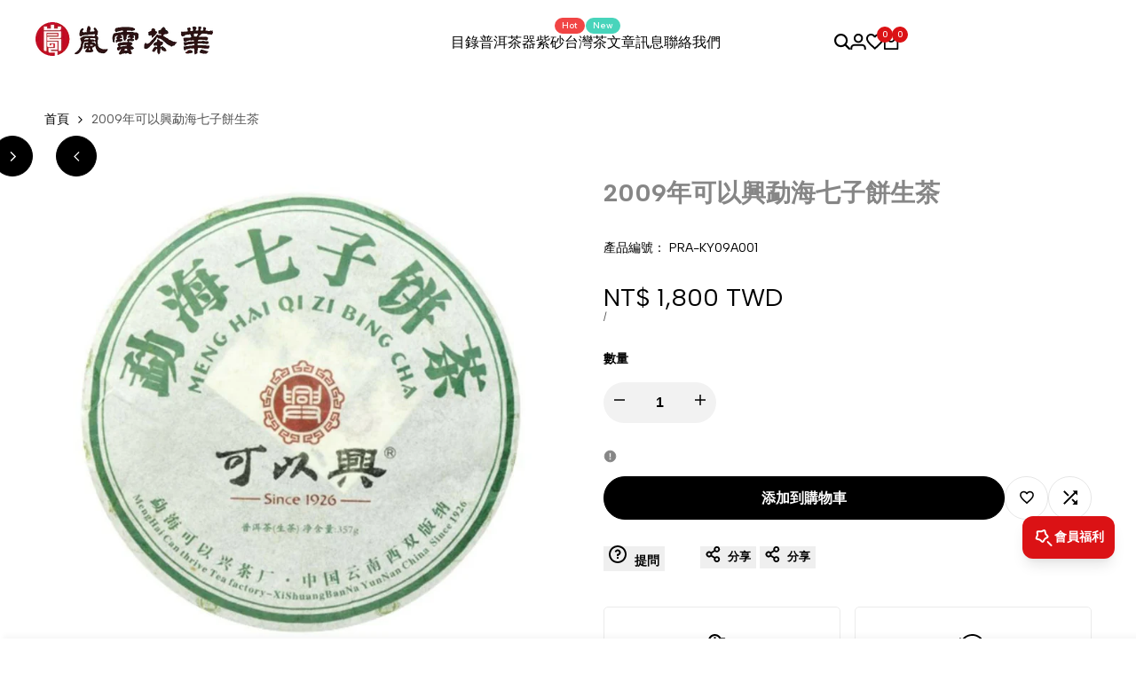

--- FILE ---
content_type: text/html; charset=utf-8
request_url: https://lanyun.tw/products/puertea-pra-ky09a001
body_size: 71176
content:
<!doctype html><html class="no-js hdt-pr-img__effect-zoom hdt-badge__shape-round dir--ltr hdt-minimal-products hdt-hidden-products-wishlist hdt-hidden-products-compare" lang="zh-TW" dir="ltr">
  <head><meta charset="utf-8">
    <meta http-equiv="X-UA-Compatible" content="IE=edge">
    <meta name="viewport" content="width=device-width,initial-scale=1">
    <meta name="theme-color" content="">
    <link rel="canonical" href="https://lanyun.tw/products/puertea-pra-ky09a001"><link rel="icon" type="image/png" href="//lanyun.tw/cdn/shop/files/favicon-1.png?crop=center&height=32&v=1650613856&width=32">
      <link rel="apple-touch-icon" href="//lanyun.tw/cdn/shop/files/favicon-1.png?crop=center&height=48&v=1650613856&width=48"><link rel="preconnect" href="https://fonts.shopifycdn.com" crossorigin><link href="https://fonts.googleapis.com/css2?family=Albert+Sans:ital,wght@0,100..900;1,100..900&amp;family=Playfair+Display:ital,wght@0,400..900;1,400..900&amp;family=Poppins:ital,wght@0,100;0,200;0,300;0,400;0,500;0,600;0,700;0,800;0,900;1,100;1,200;1,300;1,400;1,500;1,600;1,700;1,800;1,900&amp;display=swap" rel="stylesheet"><title>
      2009年可以興勐海七子餅生茶雲南西雙版納普洱茶推薦高CP值
 &ndash; 嵐雲茶業</title><meta name="description" content="精選09年勐海茶區優質的普洱茶喬木大葉種曬菁毛茶為原料可以興傳統工藝製作壓制 茶品年份 : 2009年茶區茶類 : 勐海茶區大葉種普洱工藝類型 : 餅形生茶包裝規格 : 357克/餅 7餅/筒 42餅/件製造廠商 : 可以興茶廠 “七子餅茶”亦稱“圓茶”，起源於唐朝。雲南是世界茶葉的原產地，也是茶的故鄉，早在唐朝時期，就以最古樸的方法手工製作餅茶，並用新鮮筍葉以七片餅茶包裹成一桶">
<!-- /snippets/social-meta-tags.liquid -->

<meta property="og:site_name" content="嵐雲茶業">
<meta property="og:url" content="https://lanyun.tw/products/puertea-pra-ky09a001">
<meta property="og:title" content="2009年可以興勐海七子餅生茶雲南西雙版納普洱茶推薦高CP值">
<meta property="og:type" content="product">
<meta property="og:description" content="精選09年勐海茶區優質的普洱茶喬木大葉種曬菁毛茶為原料可以興傳統工藝製作壓制 茶品年份 : 2009年茶區茶類 : 勐海茶區大葉種普洱工藝類型 : 餅形生茶包裝規格 : 357克/餅 7餅/筒 42餅/件製造廠商 : 可以興茶廠 “七子餅茶”亦稱“圓茶”，起源於唐朝。雲南是世界茶葉的原產地，也是茶的故鄉，早在唐朝時期，就以最古樸的方法手工製作餅茶，並用新鮮筍葉以七片餅茶包裹成一桶"><meta property="og:image" content="http://lanyun.tw/cdn/shop/products/09009J-3.jpg?v=1711288232">
  <meta property="og:image:secure_url" content="https://lanyun.tw/cdn/shop/products/09009J-3.jpg?v=1711288232">
  <meta property="og:image:width" content="800">
  <meta property="og:image:height" content="800"><meta property="og:price:amount" content="1,800">
  <meta property="og:price:currency" content="TWD"><meta name="twitter:card" content="summary_large_image">
<meta name="twitter:title" content="2009年可以興勐海七子餅生茶雲南西雙版納普洱茶推薦高CP值">
<meta name="twitter:description" content="精選09年勐海茶區優質的普洱茶喬木大葉種曬菁毛茶為原料可以興傳統工藝製作壓制 茶品年份 : 2009年茶區茶類 : 勐海茶區大葉種普洱工藝類型 : 餅形生茶包裝規格 : 357克/餅 7餅/筒 42餅/件製造廠商 : 可以興茶廠 “七子餅茶”亦稱“圓茶”，起源於唐朝。雲南是世界茶葉的原產地，也是茶的故鄉，早在唐朝時期，就以最古樸的方法手工製作餅茶，並用新鮮筍葉以七片餅茶包裹成一桶">
<script async crossorigin fetchpriority="high" src="/cdn/shopifycloud/importmap-polyfill/es-modules-shim.2.4.0.js"></script>
<script>
  window.themeHDN = {
    settings: {
      shopCurency: "TWD",
      currencyFormat: "NT$ {{ amount_no_decimals }} TWD",
      moneyFormat: "NT$ {{ amount_no_decimals }}",
      moneyWithCurrencyFormat: "NT$ {{ amount_no_decimals }} TWD",
      pageType: `product`,
      actionAfterATC: `open_cart_drawer`,
      currencyCodeEnabled: true,
      autoCurrencies: false,
      currencyRound: false,
      revealInView: true
      }
  };
  document.documentElement.className = document.documentElement.className.replace('no-js', 'js');if (themeHDN.settings.revealInView && matchMedia("motion")) {
    document.querySelector('html').classList.add('hdt-reveal-in-view')
  }
</script>
<script type="importmap">
  {
    "imports": {
      "@theme/libs": "//lanyun.tw/cdn/shop/t/67/assets/libs.min.js?v=132246485459096699051760584504",
      "@theme/events": "//lanyun.tw/cdn/shop/t/67/assets/events.js?v=126252641563621240161760584503",
      "@theme/utilities": "//lanyun.tw/cdn/shop/t/67/assets/utilities.js?v=42434528515917672131760584504",
      "@theme/global": "//lanyun.tw/cdn/shop/t/67/assets/global.min.js?v=32699011812958785401760584503",
      "@theme/floating": "//lanyun.tw/cdn/shop/t/67/assets/floating.min.js?v=177090544823015658871760584503",
      "@theme/zoom-psw": "//lanyun.tw/cdn/shop/t/67/assets/zoom-psw.min.js?v=9794405384828439741760584504",
      "@theme/psw": "//lanyun.tw/cdn/shop/t/67/assets/es-psw.min.js?v=56831319481966336101760584503",
      "@theme/dayjs": "//lanyun.tw/cdn/shop/t/67/assets/day.min.js?v=105690777647603308301760584503"
    }
  }
</script>
<link rel="modulepreload" href="//lanyun.tw/cdn/shop/t/67/assets/libs.min.js?v=132246485459096699051760584504">
<link rel="modulepreload" href="//lanyun.tw/cdn/shop/t/67/assets/global.min.js?v=32699011812958785401760584503">
<script type="module" src="//lanyun.tw/cdn/shop/t/67/assets/libs.min.js?v=132246485459096699051760584504" fetchpriority="high"></script>
<link rel="modulepreload" href="//lanyun.tw/cdn/shop/t/67/assets/events.js?v=126252641563621240161760584503">
<link rel="modulepreload" href="//lanyun.tw/cdn/shop/t/67/assets/utilities.js?v=42434528515917672131760584504">
<link rel="modulepreload" href="//lanyun.tw/cdn/shop/t/67/assets/floating.min.js?v=177090544823015658871760584503">
<link rel="modulepreload" href="//lanyun.tw/cdn/shop/t/67/assets/zoom-psw.min.js?v=9794405384828439741760584504">
<link rel="modulepreload" href="//lanyun.tw/cdn/shop/t/67/assets/es-psw.min.js?v=56831319481966336101760584503">
<style data-shopify>:root {
    --aspect-ratiocus1: 0.716;
    --scrollbar-w: 0px;
    /* Spacing */
    --spacing-0-2: 0.2rem; /* 2px */
    --spacing-0-4: 0.4rem; /* 4px */
    --spacing-0-6: 0.6rem; /* 6px */
    --spacing-0-8: 0.8rem; /* 8px */
    --spacing-1: 1rem; /* 10px */
    --spacing-1-2: 1.2rem; /* 12px */
    --spacing-1-4: 1.4rem; /* 14px */
    --spacing-1-6: 1.6rem; /* 16px */
    --spacing-1-8: 1.8rem; /* 18px */
    --spacing-2: 2rem; /* 20px */
    --spacing-2-2: 2.2rem; /* 22px */
    --spacing-2-4: 2.4rem; /* 24px */
    --spacing-2-6: 2.6rem; /* 26px */
    --spacing-2-8: 2.8rem; /* 28px */
    --spacing-3: 3rem; /* 30px */
    --spacing-3-2: 3.2rem; /* 32px */
    --spacing-3-4: 3.4rem; /* 34px */
    --spacing-3-6: 3.6rem; /* 36px */
    --spacing-3-8: 3.8rem; /* 38px */
    --spacing-4: 4rem; /* 40px */
    --spacing-4-2: 4.2rem; /* 42px */
    --spacing-4-4: 4.4rem; /* 44px */
    --spacing-4-8: 4.8rem; /* 48px */
    --spacing-5: 5rem; /* 50px */
    --spacing-5-6: 5.6rem; /* 56px */
    --spacing-6: 6rem; /* 60px */
    --spacing-6-4: 6.4rem; /* 64px */
    --spacing-7: 7rem; /* 70px */
    --spacing-7-2: 7.2rem; /* 72px */
    --spacing-8: 8rem; /* 80px */
    --spacing-9: 9rem; /* 90px */
    --spacing-10: 10rem; /* 100px */
    /* Colors */
    --color-base-background: 255 255 255;
    --color-base-text: 134 134 134;
    --color-focus: 213 58 61;
    --payment-terms-background-color: rgb(255 255 255);

    /* Product badge colors */
    --color-on-sale-badge-background: 252 87 50;
    --color-on-sale-badge-text: 255 255 255;
    --color-new-badge-background: 72 212 187;
    --color-new-badge-text: 255 255 255;
    --color-sold-out-badge-background: 242 242 242;
    --color-sold-out-badge-text: 0 0 0;
    --color-pre-order-badge-background: 85 166 83;
    --color-pre-order-badge-text: 255 255 255;
    --color-custom-badge-background: 131 183 53;
    --color-custom-badge-text: 255 255 255;

    /* Notices colors */
    --color-tooltip-background: 35 35 35;
    --color-tooltip-text: 255 255 255;
    --color-success-background: 232 240 233;
    --color-success-text: 66 132 69;
    --color-warning-background: 251 246 234;
    --color-warning-text: 224 178 82;
    --color-error-background: 253 224 228;
    --color-error-text: 235 0 27;--f_family_1: "Albert Sans",  serif;--f_family_2: "Playfair Display",  serif;--f_family_3: "Poppins",  serif;--f_family: var(--f_family_1);/* --bs-font-sans-serif: var(--f_family); */

    --font-body-family: var(--f_family);
    --font-body-weight: 400;
    --font-body-weight-bold: 700;

    --font-heading-family: var('Albert Sans', sans-serif);
    --font-heading-weight: 400;

    --font-body-line-height: 1.6;
    --font-body-spacing: 0.0em;
    --font-heading-scale: 1.0;
    --font-heading-line-height: 1.2;
    --font-heading-spacing: 0.0em;
    --button-line-height: 1.2;

    --h0-size: 8.0rem;
    --h1-size: 6.8rem;
    --h2-size: 4.8rem;
    --h3-size: 3.8rem;
    --h4-size: 2.8rem;
    --h5-size: 2.4rem;
    --h6-size: 2.0rem;

    --h0-size-mb: 4.0rem;
    --h1-size-mb: 2.8rem;
    --h2-size-mb: 3.2rem;
    --h3-size-mb: 2.2rem;
    --h4-size-mb: 2.2rem;
    --h5-size-mb: 2.0rem;
    --h6-size-mb: 1.6rem;

    /* Font sizes */
    --text-xs: 1.4rem;
    --text-sm: 1.6rem;
    --text-base: 1.8rem;
    --text-lg: 2.0rem;
    --text-xl: 2.2rem;
    --text-2xl: 2.4rem;
    --text-4xl: 2.6rem;
    --text-6xl: 2.8rem;
    --text-8xl: 3.0rem;
    --text-10xl: 3.2rem;
    --text-12xl: 3.4rem;
    /* Font Weight */
    --font-light: 300;
    --font-normal: 400;
    --font-medium: 500;
    --font-semibold: 600;
    --font-bold: 700;
    --font-extrabold: 800;
    --font-black: 900;
    --spacing-x: 15px;
    --spacing-y: 15px;

    --container-max-width: 144rem;
    --container-max-width-padding-lg: 154rem;
    --container-max-width-padding-md: 150rem;
    --container-width-margin: 0rem;
    --spacing-sections-desktop: 0px;
    --spacing-sections-mobile: 0px;

    /* Border Radius */
    --radius-2xs: 0.33333333333333337rem;
    --radius-xs: 0.5rem;
    --radius-sm: 1.0rem;
    --radius: 2.0rem;
    --radius-lg: 4.0rem;
    --radius-full: 9999px;
    --radius-button: 6.0rem;
    --radius-input: 4.0rem;
    --radius-product-card: 1.0rem;
    --radius-product-media: 1.0rem;
    --radius-collection-card: 1.0rem;
    --radius-blog-card: 1.0rem;

    --padding-block-input: var(--spacing-0-6);
    --padding-inline-input: var(--spacing-1);
    --height-input: var(--spacing-4-2);
    --thickness-btn: 0.1rem;

    --cursor-zoom-in-icon: url(//lanyun.tw/cdn/shop/t/67/assets/cursor-zoom-in.svg?v=88807523373575012131760584503);
    --cursor-close-svg-url: url(//lanyun.tw/cdn/shop/t/67/assets/cursor-close.svg?v=47636334999695629861760584503);

    /* RTL support */
      --value-logical-flip: 1;
      --value-origin-start: left;
      --value-origin-end: right;}

  /* Color schemes */
  [color-scheme="scheme-1"] {
      --color-background: 255 255 255;
      --gradient-background: #ffffff;
      --color-background2: 242 242 242;

      --color-foreground: 0 0 0;
      --color-foreground2: 84 84 84;
      --color-accent: 219 18 21;
      --color-secondary: 191 191 191;
      --color-tertiary: 128 128 128;

      --color-button: 0 0 0;
      --color-button-text: 255 255 255;
      --color-button-border: 0 0 0;
      --color-secondary-button: 255 255 255;
      --color-secondary-button-text: 0 0 0;

      --hdt-btn-secondary-color: 76 76 76;
      --hdt-btn-secondary-bg: 191 191 191;

      --hdt-btn-tertiary-color: 51 51 51;
      --hdt-btn-tertiary-bg: 128 128 128;
      --color-secondary-brightness: 255 255 255;
      --color-link: 0 0 0;
      --color-accent: 219 18 21;
      --color-line-border: 235 235 235;
      --color-overlay: 0 0 0;
      --payment-terms-background-color: rgb(255 255 255);
      /* Product colors */
      --color-pr-price: 0 0 0;
      --color-pr-sale-price: 219 18 21;
      --color-pr-text: 0 0 0;
      --color-pr-rating: ;
      /* Input colors */
      --color-input-primary: 255 255 255;
      --color-input-secondary: 144 144 144;
    }
  [color-scheme="scheme-2"] {
      --color-background: 255 255 255;
      --gradient-background: #ffffff;
      --color-background2: 255 255 255;

      --color-foreground: 0 0 0;
      --color-foreground2: 84 84 84;
      --color-accent: 219 18 21;
      --color-secondary: 64 64 64;
      --color-tertiary: 128 128 128;

      --color-button: 255 255 255;
      --color-button-text: 0 0 0;
      --color-button-border: 235 235 235;
      --color-secondary-button: 255 255 255;
      --color-secondary-button-text: 0 0 0;

      --hdt-btn-secondary-color: 217 217 217;
      --hdt-btn-secondary-bg: 64 64 64;

      --hdt-btn-tertiary-color: 230 230 230;
      --hdt-btn-tertiary-bg: 128 128 128;
      --color-secondary-brightness: 255 255 255;
      --color-link: 0 0 0;
      --color-accent: 219 18 21;
      --color-line-border: 236 236 236;
      --color-overlay: 0 0 0;
      --payment-terms-background-color: rgb(255 255 255);
      /* Product colors */
      --color-pr-price: 0 0 0;
      --color-pr-sale-price: 219 18 21;
      --color-pr-text: 0 0 0;
      --color-pr-rating: ;
      /* Input colors */
      --color-input-primary: 255 255 255;
      --color-input-secondary: 0 0 0;
    }
  [color-scheme="scheme-3"] {
      --color-background: 255 255 255;
      --gradient-background: #ffffff;
      --color-background2: 255 255 255;

      --color-foreground: 0 0 0;
      --color-foreground2: 0 0 0;
      --color-accent: 219 18 21;
      --color-secondary: 64 64 64;
      --color-tertiary: 128 128 128;

      --color-button: 242 242 242;
      --color-button-text: 0 0 0;
      --color-button-border: 242 242 242;
      --color-secondary-button: 255 255 255;
      --color-secondary-button-text: 0 0 0;

      --hdt-btn-secondary-color: 217 217 217;
      --hdt-btn-secondary-bg: 64 64 64;

      --hdt-btn-tertiary-color: 230 230 230;
      --hdt-btn-tertiary-bg: 128 128 128;
      --color-secondary-brightness: 255 255 255;
      --color-link: 0 0 0;
      --color-accent: 219 18 21;
      --color-line-border: 238 238 238;
      --color-overlay: 0 0 0;
      --payment-terms-background-color: rgb(255 255 255);
      /* Product colors */
      --color-pr-price: 0 0 0;
      --color-pr-sale-price: 219 18 21;
      --color-pr-text: 0 0 0;
      --color-pr-rating: ;
      /* Input colors */
      --color-input-primary: 255 255 255;
      --color-input-secondary: 0 0 0;
    }
  [color-scheme="scheme-4"] {
      --color-background: 245 245 245;
      --gradient-background: #f5f5f5;
      --color-background2: 255 255 255;

      --color-foreground: 0 0 0;
      --color-foreground2: 84 84 84;
      --color-accent: 219 18 21;
      --color-secondary: 191 191 191;
      --color-tertiary: 128 128 128;

      --color-button: 0 0 0;
      --color-button-text: 255 255 255;
      --color-button-border: 0 0 0;
      --color-secondary-button: 245 245 245;
      --color-secondary-button-text: 0 0 0;

      --hdt-btn-secondary-color: 76 76 76;
      --hdt-btn-secondary-bg: 191 191 191;

      --hdt-btn-tertiary-color: 51 51 51;
      --hdt-btn-tertiary-bg: 128 128 128;
      --color-secondary-brightness: 255 255 255;
      --color-link: 0 0 0;
      --color-accent: 219 18 21;
      --color-line-border: 235 235 235;
      --color-overlay: 0 0 0;
      --payment-terms-background-color: rgb(245 245 245);
      /* Product colors */
      --color-pr-price: 0 0 0;
      --color-pr-sale-price: 219 18 21;
      --color-pr-text: 0 0 0;
      --color-pr-rating: ;
      /* Input colors */
      --color-input-primary: 255 255 255;
      --color-input-secondary: 144 144 144;
    }
  [color-scheme="scheme-5"] {
      --color-background: 251 247 240;
      --gradient-background: #fbf7f0;
      --color-background2: 251 247 240;

      --color-foreground: 0 0 0;
      --color-foreground2: 84 84 84;
      --color-accent: 219 18 21;
      --color-secondary: 64 64 64;
      --color-tertiary: 128 128 128;

      --color-button: 0 0 0;
      --color-button-text: 0 0 0;
      --color-button-border: 0 0 0;
      --color-secondary-button: 251 247 240;
      --color-secondary-button-text: 0 0 0;

      --hdt-btn-secondary-color: 217 217 217;
      --hdt-btn-secondary-bg: 64 64 64;

      --hdt-btn-tertiary-color: 230 230 230;
      --hdt-btn-tertiary-bg: 128 128 128;
      --color-secondary-brightness: 255 255 255;
      --color-link: 0 0 0;
      --color-accent: 219 18 21;
      --color-line-border: 0 0 0;
      --color-overlay: 0 0 0;
      --payment-terms-background-color: rgb(251 247 240);
      /* Product colors */
      --color-pr-price: 0 0 0;
      --color-pr-sale-price: 219 18 21;
      --color-pr-text: 0 0 0;
      --color-pr-rating: ;
      /* Input colors */
      --color-input-primary: 255 255 255;
      --color-input-secondary: 104 104 104;
    }
  [color-scheme="scheme-67a7ca9f-3333-4245-b79f-2e9849d7e615"] {
      --color-background: 0 0 0;
      --gradient-background: #000000;
      --color-background2: 68 68 68;

      --color-foreground: 255 255 255;
      --color-foreground2: 231 231 231;
      --color-accent: 219 18 21;
      --color-secondary: 64 64 64;
      --color-tertiary: 128 128 128;

      --color-button: 255 255 255;
      --color-button-text: 0 0 0;
      --color-button-border: 255 255 255;
      --color-secondary-button: 0 0 0;
      --color-secondary-button-text: 255 255 255;

      --hdt-btn-secondary-color: 217 217 217;
      --hdt-btn-secondary-bg: 64 64 64;

      --hdt-btn-tertiary-color: 230 230 230;
      --hdt-btn-tertiary-bg: 128 128 128;
      --color-secondary-brightness: 0 0 0;
      --color-link: 255 255 255;
      --color-accent: 219 18 21;
      --color-line-border: 68 68 68;
      --color-overlay: 0 0 0;
      --payment-terms-background-color: rgb(0 0 0);
      /* Product colors */
      --color-pr-price: 255 255 255;
      --color-pr-sale-price: 219 18 21;
      --color-pr-text: 255 255 255;
      --color-pr-rating: ;
      /* Input colors */
      --color-input-primary: 255 255 255;
      --color-input-secondary: 144 144 144;
    }
  [color-scheme="scheme-4f7d5921-8567-40ac-8211-ef87792674d6"] {
      --color-background: 243 245 245;
      --gradient-background: #f3f5f5;
      --color-background2: 255 255 255;

      --color-foreground: 0 0 0;
      --color-foreground2: 255 255 255;
      --color-accent: 219 18 21;
      --color-secondary: 191 191 191;
      --color-tertiary: 128 128 128;

      --color-button: 0 0 0;
      --color-button-text: 255 255 255;
      --color-button-border: 0 0 0;
      --color-secondary-button: 243 245 245;
      --color-secondary-button-text: 0 0 0;

      --hdt-btn-secondary-color: 76 76 76;
      --hdt-btn-secondary-bg: 191 191 191;

      --hdt-btn-tertiary-color: 51 51 51;
      --hdt-btn-tertiary-bg: 128 128 128;
      --color-secondary-brightness: 255 255 255;
      --color-link: 0 0 0;
      --color-accent: 219 18 21;
      --color-line-border: 238 238 238;
      --color-overlay: 255 255 255;
      --payment-terms-background-color: rgb(243 245 245);
      /* Product colors */
      --color-pr-price: 0 0 0;
      --color-pr-sale-price: 219 18 21;
      --color-pr-text: 0 0 0;
      --color-pr-rating: ;
      /* Input colors */
      --color-input-primary: 255 255 255;
      --color-input-secondary: 144 144 144;
    }
  [color-scheme="scheme-4f7d5921-8567-40ac-8211-ef87792674d3"] {
      --color-background: 87 23 41;
      --gradient-background: #571729;
      --color-background2: 87 23 41;

      --color-foreground: 255 255 255;
      --color-foreground2: 255 255 255;
      --color-accent: 219 18 21;
      --color-secondary: 191 191 191;
      --color-tertiary: 128 128 128;

      --color-button: 87 23 41;
      --color-button-text: 255 255 255;
      --color-button-border: 219 18 21;
      --color-secondary-button: 87 23 41;
      --color-secondary-button-text: 255 255 255;

      --hdt-btn-secondary-color: 76 76 76;
      --hdt-btn-secondary-bg: 191 191 191;

      --hdt-btn-tertiary-color: 51 51 51;
      --hdt-btn-tertiary-bg: 128 128 128;
      --color-secondary-brightness: 0 0 0;
      --color-link: 255 255 255;
      --color-accent: 219 18 21;
      --color-line-border: 235 235 235;
      --color-overlay: 0 0 0;
      --payment-terms-background-color: rgb(87 23 41);
      /* Product colors */
      --color-pr-price: 0 0 0;
      --color-pr-sale-price: 219 18 21;
      --color-pr-text: 0 0 0;
      --color-pr-rating: ;
      /* Input colors */
      --color-input-primary: 255 255 255;
      --color-input-secondary: 144 144 144;
    }
  [color-scheme="scheme-f90f0b7b-ad3e-4ab8-9cae-885e995e1440"] {
      --color-background: 207 118 239;
      --gradient-background: #cf76ef;
      --color-background2: 242 242 242;

      --color-foreground: 255 255 255;
      --color-foreground2: 255 255 255;
      --color-accent: 219 18 21;
      --color-secondary: 191 191 191;
      --color-tertiary: 128 128 128;

      --color-button: 0 0 0;
      --color-button-text: 255 255 255;
      --color-button-border: 0 0 0;
      --color-secondary-button: 207 118 239;
      --color-secondary-button-text: 255 255 255;

      --hdt-btn-secondary-color: 76 76 76;
      --hdt-btn-secondary-bg: 191 191 191;

      --hdt-btn-tertiary-color: 51 51 51;
      --hdt-btn-tertiary-bg: 128 128 128;
      --color-secondary-brightness: 0 0 0;
      --color-link: 255 255 255;
      --color-accent: 219 18 21;
      --color-line-border: 235 235 235;
      --color-overlay: 0 0 0;
      --payment-terms-background-color: rgb(207 118 239);
      /* Product colors */
      --color-pr-price: 0 0 0;
      --color-pr-sale-price: 219 18 21;
      --color-pr-text: 0 0 0;
      --color-pr-rating: ;
      /* Input colors */
      --color-input-primary: 255 255 255;
      --color-input-secondary: 144 144 144;
    }
  [color-scheme="scheme-5afd4120-1f4f-45c9-8d12-2820aea1096a"] {
      --color-background: 0 0 0;
      --gradient-background: #000000;
      --color-background2: 242 242 242;

      --color-foreground: 255 255 255;
      --color-foreground2: 161 161 161;
      --color-accent: 219 18 21;
      --color-secondary: 191 191 191;
      --color-tertiary: 128 128 128;

      --color-button: 0 0 0;
      --color-button-text: 255 255 255;
      --color-button-border: 0 0 0;
      --color-secondary-button: 0 0 0;
      --color-secondary-button-text: 161 161 161;

      --hdt-btn-secondary-color: 76 76 76;
      --hdt-btn-secondary-bg: 191 191 191;

      --hdt-btn-tertiary-color: 51 51 51;
      --hdt-btn-tertiary-bg: 128 128 128;
      --color-secondary-brightness: 255 255 255;
      --color-link: 161 161 161;
      --color-accent: 219 18 21;
      --color-line-border: 48 48 48;
      --color-overlay: 0 0 0;
      --payment-terms-background-color: rgb(0 0 0);
      /* Product colors */
      --color-pr-price: 0 0 0;
      --color-pr-sale-price: 219 18 21;
      --color-pr-text: 0 0 0;
      --color-pr-rating: ;
      /* Input colors */
      --color-input-primary: 44 44 44;
      --color-input-secondary: 255 255 255;
    }
  [color-scheme="scheme-63c56da8-2986-4530-bc9d-e957aef09943"] {
      --color-background: 255 255 255;
      --gradient-background: #ffffff;
      --color-background2: 255 255 255;

      --color-foreground: 0 0 0;
      --color-foreground2: 132 132 132;
      --color-accent: 219 18 21;
      --color-secondary: 191 191 191;
      --color-tertiary: 128 128 128;

      --color-button: 0 0 0;
      --color-button-text: 255 255 255;
      --color-button-border: 0 0 0;
      --color-secondary-button: 255 255 255;
      --color-secondary-button-text: 0 0 0;

      --hdt-btn-secondary-color: 76 76 76;
      --hdt-btn-secondary-bg: 191 191 191;

      --hdt-btn-tertiary-color: 51 51 51;
      --hdt-btn-tertiary-bg: 128 128 128;
      --color-secondary-brightness: 255 255 255;
      --color-link: 0 0 0;
      --color-accent: 219 18 21;
      --color-line-border: 235 235 235;
      --color-overlay: 0 0 0;
      --payment-terms-background-color: rgb(255 255 255);
      /* Product colors */
      --color-pr-price: 0 0 0;
      --color-pr-sale-price: 219 18 21;
      --color-pr-text: 0 0 0;
      --color-pr-rating: ;
      /* Input colors */
      --color-input-primary: 255 255 255;
      --color-input-secondary: 144 144 144;
    }
  [color-scheme="scheme-20c8cd4d-1a6e-4938-b013-de4a45f75b17"] {
      --color-background: 255 255 255;
      --gradient-background: #ffffff;
      --color-background2: 243 245 245;

      --color-foreground: 0 0 0;
      --color-foreground2: 0 0 0;
      --color-accent: 219 18 21;
      --color-secondary: 64 64 64;
      --color-tertiary: 128 128 128;

      --color-button: 255 255 255;
      --color-button-text: 0 0 0;
      --color-button-border: 255 255 255;
      --color-secondary-button: 255 255 255;
      --color-secondary-button-text: 35 35 35;

      --hdt-btn-secondary-color: 217 217 217;
      --hdt-btn-secondary-bg: 64 64 64;

      --hdt-btn-tertiary-color: 230 230 230;
      --hdt-btn-tertiary-bg: 128 128 128;
      --color-secondary-brightness: 255 255 255;
      --color-link: 35 35 35;
      --color-accent: 219 18 21;
      --color-line-border: 255 255 255;
      --color-overlay: 0 0 0;
      --payment-terms-background-color: rgb(255 255 255);
      /* Product colors */
      --color-pr-price: 0 0 0;
      --color-pr-sale-price: 219 18 21;
      --color-pr-text: 0 0 0;
      --color-pr-rating: ;
      /* Input colors */
      --color-input-primary: 255 255 255;
      --color-input-secondary: 144 144 144;
    }
  [color-scheme="scheme-7d164942-6074-47f9-b17f-7866e774aee8"] {
      --color-background: 248 244 240;
      --gradient-background: #f8f4f0;
      --color-background2: 242 242 242;

      --color-foreground: 0 0 0;
      --color-foreground2: 134 134 134;
      --color-accent: 219 18 21;
      --color-secondary: 191 191 191;
      --color-tertiary: 128 128 128;

      --color-button: 0 0 0;
      --color-button-text: 255 255 255;
      --color-button-border: 0 0 0;
      --color-secondary-button: 248 244 240;
      --color-secondary-button-text: 0 0 0;

      --hdt-btn-secondary-color: 76 76 76;
      --hdt-btn-secondary-bg: 191 191 191;

      --hdt-btn-tertiary-color: 51 51 51;
      --hdt-btn-tertiary-bg: 128 128 128;
      --color-secondary-brightness: 255 255 255;
      --color-link: 0 0 0;
      --color-accent: 219 18 21;
      --color-line-border: 255 255 255;
      --color-overlay: 0 0 0;
      --payment-terms-background-color: rgb(248 244 240);
      /* Product colors */
      --color-pr-price: 0 0 0;
      --color-pr-sale-price: 219 18 21;
      --color-pr-text: 0 0 0;
      --color-pr-rating: ;
      /* Input colors */
      --color-input-primary: 255 255 255;
      --color-input-secondary: 144 144 144;
    }
  [color-scheme="scheme-e7eb99e9-245c-47f7-806e-d27d648f103b"] {
      --color-background: 255 255 255;
      --gradient-background: #ffffff;
      --color-background2: 242 242 242;

      --color-foreground: 0 0 0;
      --color-foreground2: 84 84 84;
      --color-accent: 219 18 21;
      --color-secondary: 191 191 191;
      --color-tertiary: 128 128 128;

      --color-button: 35 35 35;
      --color-button-text: 255 255 255;
      --color-button-border: 0 0 0;
      --color-secondary-button: 255 255 255;
      --color-secondary-button-text: 0 0 0;

      --hdt-btn-secondary-color: 76 76 76;
      --hdt-btn-secondary-bg: 191 191 191;

      --hdt-btn-tertiary-color: 51 51 51;
      --hdt-btn-tertiary-bg: 128 128 128;
      --color-secondary-brightness: 255 255 255;
      --color-link: 0 0 0;
      --color-accent: 219 18 21;
      --color-line-border: 235 235 235;
      --color-overlay: 0 0 0;
      --payment-terms-background-color: rgb(255 255 255);
      /* Product colors */
      --color-pr-price: 0 0 0;
      --color-pr-sale-price: 219 18 21;
      --color-pr-text: 0 0 0;
      --color-pr-rating: ;
      /* Input colors */
      --color-input-primary: 255 255 255;
      --color-input-secondary: 144 144 144;
    }
  

  @media screen and (min-width: 768px) {
    :root {
    /* Font sizes */
    --text-xs: 1.0rem;
    --text-sm: 1.2rem;
    --text-base: 1.4rem;
    --text-lg: 1.6rem;
    --text-xl: 1.8rem;
    --text-2xl: 2.0rem;
    --text-4xl: 2.2rem;
    --text-6xl: 2.4rem;
    --text-8xl: 2.6rem;
    --text-10xl: 2.8rem;
    --text-12xl: 3.0rem;
    --spacing-x: 30px;
    --spacing-y: 30px;
    }
  }
  .hdt-btn--size-custom-1 {
    --padding-button: 5px 16px; --height-button: 44px; --font-size-button: 14px;--min-width-btn: 100px; --min-width-btn-dt: 100px;
  }
</style>

<link href="//lanyun.tw/cdn/shop/t/67/assets/base.css?v=75293754979341223691760584503" rel="stylesheet" type="text/css" media="all" />

<link href="//lanyun.tw/cdn/shop/t/67/assets/theme.css?v=29817048140306246781760584504" rel="stylesheet" type="text/css" media="all" /><link href="//lanyun.tw/cdn/shop/t/67/assets/hdt-product-card.scss.css?v=70912442972458751271760584504" rel="stylesheet" type="text/css" media="all" /><script>window.performance && window.performance.mark && window.performance.mark('shopify.content_for_header.start');</script><meta name="facebook-domain-verification" content="x8rj0wwq6qevxlubh9chct34dwll7a">
<meta name="google-site-verification" content="ltajmfG-yBFWb28iV5T81M6_mvhetlbrbg3wrMhJyic">
<meta name="google-site-verification" content="1YZVB9m1V2hR3m2-qoi5Ih8fI3Yk8bH8KmIvLlabWd4">
<meta name="facebook-domain-verification" content="hyzk28p5egr32ilfno1a72ppknvtbn">
<meta name="facebook-domain-verification" content="rgfulbrsw2l2so9g002nml0m89sh8l">
<meta id="shopify-digital-wallet" name="shopify-digital-wallet" content="/54902521943/digital_wallets/dialog">
<link rel="alternate" hreflang="x-default" href="https://lanyun.tw/products/puertea-pra-ky09a001">
<link rel="alternate" hreflang="en" href="https://lanyun.tw/en/products/puertea-pra-ky09a001">
<link rel="alternate" type="application/json+oembed" href="https://lanyun.tw/products/puertea-pra-ky09a001.oembed">
<script async="async" src="/checkouts/internal/preloads.js?locale=zh-TW"></script>
<script id="shopify-features" type="application/json">{"accessToken":"7ffaa448fb369d8afc7310427cd9fcff","betas":["rich-media-storefront-analytics"],"domain":"lanyun.tw","predictiveSearch":false,"shopId":54902521943,"locale":"zh-tw"}</script>
<script>var Shopify = Shopify || {};
Shopify.shop = "lanyuntea.myshopify.com";
Shopify.locale = "zh-TW";
Shopify.currency = {"active":"TWD","rate":"1.0"};
Shopify.country = "TW";
Shopify.theme = {"name":"v2.2.1 ","id":136463679575,"schema_name":"Ecomus","schema_version":"2.2.1","theme_store_id":null,"role":"main"};
Shopify.theme.handle = "null";
Shopify.theme.style = {"id":null,"handle":null};
Shopify.cdnHost = "lanyun.tw/cdn";
Shopify.routes = Shopify.routes || {};
Shopify.routes.root = "/";</script>
<script type="module">!function(o){(o.Shopify=o.Shopify||{}).modules=!0}(window);</script>
<script>!function(o){function n(){var o=[];function n(){o.push(Array.prototype.slice.apply(arguments))}return n.q=o,n}var t=o.Shopify=o.Shopify||{};t.loadFeatures=n(),t.autoloadFeatures=n()}(window);</script>
<script id="shop-js-analytics" type="application/json">{"pageType":"product"}</script>
<script defer="defer" async type="module" src="//lanyun.tw/cdn/shopifycloud/shop-js/modules/v2/client.init-shop-cart-sync_CwZ1u-zS.zh-TW.esm.js"></script>
<script defer="defer" async type="module" src="//lanyun.tw/cdn/shopifycloud/shop-js/modules/v2/chunk.common_BU7AaMqX.esm.js"></script>
<script type="module">
  await import("//lanyun.tw/cdn/shopifycloud/shop-js/modules/v2/client.init-shop-cart-sync_CwZ1u-zS.zh-TW.esm.js");
await import("//lanyun.tw/cdn/shopifycloud/shop-js/modules/v2/chunk.common_BU7AaMqX.esm.js");

  window.Shopify.SignInWithShop?.initShopCartSync?.({"fedCMEnabled":true,"windoidEnabled":true});

</script>
<script>(function() {
  var isLoaded = false;
  function asyncLoad() {
    if (isLoaded) return;
    isLoaded = true;
    var urls = ["\/\/cdn.shopify.com\/proxy\/38faddb1071aaaafb41de8e74ae50dc352a7f218c26ee5fe2f4e493f17358f3a\/tags.akohub.com\/widget.js?id=e90b7ec8bfbdf7f9359693e4cc7362fa02cafa70aa0d3f5c92887dd7bccd80a7\u0026ts=1753948178979\u0026shop=lanyuntea.myshopify.com\u0026sp-cache-control=cHVibGljLCBtYXgtYWdlPTkwMA"];
    for (var i = 0; i < urls.length; i++) {
      var s = document.createElement('script');
      s.type = 'text/javascript';
      s.async = true;
      s.src = urls[i];
      var x = document.getElementsByTagName('script')[0];
      x.parentNode.insertBefore(s, x);
    }
  };
  if(window.attachEvent) {
    window.attachEvent('onload', asyncLoad);
  } else {
    window.addEventListener('load', asyncLoad, false);
  }
})();</script>
<script id="__st">var __st={"a":54902521943,"offset":28800,"reqid":"54a1a9fd-07de-4855-ae44-45be4c652abb-1762243154","pageurl":"lanyun.tw\/products\/puertea-pra-ky09a001","u":"05194b15c7df","p":"product","rtyp":"product","rid":6755591323735};</script>
<script>window.ShopifyPaypalV4VisibilityTracking = true;</script>
<script id="captcha-bootstrap">!function(){'use strict';const t='contact',e='account',n='new_comment',o=[[t,t],['blogs',n],['comments',n],[t,'customer']],c=[[e,'customer_login'],[e,'guest_login'],[e,'recover_customer_password'],[e,'create_customer']],r=t=>t.map((([t,e])=>`form[action*='/${t}']:not([data-nocaptcha='true']) input[name='form_type'][value='${e}']`)).join(','),a=t=>()=>t?[...document.querySelectorAll(t)].map((t=>t.form)):[];function s(){const t=[...o],e=r(t);return a(e)}const i='password',u='form_key',d=['recaptcha-v3-token','g-recaptcha-response','h-captcha-response',i],f=()=>{try{return window.sessionStorage}catch{return}},m='__shopify_v',_=t=>t.elements[u];function p(t,e,n=!1){try{const o=window.sessionStorage,c=JSON.parse(o.getItem(e)),{data:r}=function(t){const{data:e,action:n}=t;return t[m]||n?{data:e,action:n}:{data:t,action:n}}(c);for(const[e,n]of Object.entries(r))t.elements[e]&&(t.elements[e].value=n);n&&o.removeItem(e)}catch(o){console.error('form repopulation failed',{error:o})}}const l='form_type',E='cptcha';function T(t){t.dataset[E]=!0}const w=window,h=w.document,L='Shopify',v='ce_forms',y='captcha';let A=!1;((t,e)=>{const n=(g='f06e6c50-85a8-45c8-87d0-21a2b65856fe',I='https://cdn.shopify.com/shopifycloud/storefront-forms-hcaptcha/ce_storefront_forms_captcha_hcaptcha.v1.5.2.iife.js',D={infoText:'已受到 hCaptcha 保護',privacyText:'隱私',termsText:'條款'},(t,e,n)=>{const o=w[L][v],c=o.bindForm;if(c)return c(t,g,e,D).then(n);var r;o.q.push([[t,g,e,D],n]),r=I,A||(h.body.append(Object.assign(h.createElement('script'),{id:'captcha-provider',async:!0,src:r})),A=!0)});var g,I,D;w[L]=w[L]||{},w[L][v]=w[L][v]||{},w[L][v].q=[],w[L][y]=w[L][y]||{},w[L][y].protect=function(t,e){n(t,void 0,e),T(t)},Object.freeze(w[L][y]),function(t,e,n,w,h,L){const[v,y,A,g]=function(t,e,n){const i=e?o:[],u=t?c:[],d=[...i,...u],f=r(d),m=r(i),_=r(d.filter((([t,e])=>n.includes(e))));return[a(f),a(m),a(_),s()]}(w,h,L),I=t=>{const e=t.target;return e instanceof HTMLFormElement?e:e&&e.form},D=t=>v().includes(t);t.addEventListener('submit',(t=>{const e=I(t);if(!e)return;const n=D(e)&&!e.dataset.hcaptchaBound&&!e.dataset.recaptchaBound,o=_(e),c=g().includes(e)&&(!o||!o.value);(n||c)&&t.preventDefault(),c&&!n&&(function(t){try{if(!f())return;!function(t){const e=f();if(!e)return;const n=_(t);if(!n)return;const o=n.value;o&&e.removeItem(o)}(t);const e=Array.from(Array(32),(()=>Math.random().toString(36)[2])).join('');!function(t,e){_(t)||t.append(Object.assign(document.createElement('input'),{type:'hidden',name:u})),t.elements[u].value=e}(t,e),function(t,e){const n=f();if(!n)return;const o=[...t.querySelectorAll(`input[type='${i}']`)].map((({name:t})=>t)),c=[...d,...o],r={};for(const[a,s]of new FormData(t).entries())c.includes(a)||(r[a]=s);n.setItem(e,JSON.stringify({[m]:1,action:t.action,data:r}))}(t,e)}catch(e){console.error('failed to persist form',e)}}(e),e.submit())}));const S=(t,e)=>{t&&!t.dataset[E]&&(n(t,e.some((e=>e===t))),T(t))};for(const o of['focusin','change'])t.addEventListener(o,(t=>{const e=I(t);D(e)&&S(e,y())}));const B=e.get('form_key'),M=e.get(l),P=B&&M;t.addEventListener('DOMContentLoaded',(()=>{const t=y();if(P)for(const e of t)e.elements[l].value===M&&p(e,B);[...new Set([...A(),...v().filter((t=>'true'===t.dataset.shopifyCaptcha))])].forEach((e=>S(e,t)))}))}(h,new URLSearchParams(w.location.search),n,t,e,['guest_login'])})(!0,!0)}();</script>
<script integrity="sha256-52AcMU7V7pcBOXWImdc/TAGTFKeNjmkeM1Pvks/DTgc=" data-source-attribution="shopify.loadfeatures" defer="defer" src="//lanyun.tw/cdn/shopifycloud/storefront/assets/storefront/load_feature-81c60534.js" crossorigin="anonymous"></script>
<script data-source-attribution="shopify.dynamic_checkout.dynamic.init">var Shopify=Shopify||{};Shopify.PaymentButton=Shopify.PaymentButton||{isStorefrontPortableWallets:!0,init:function(){window.Shopify.PaymentButton.init=function(){};var t=document.createElement("script");t.src="https://lanyun.tw/cdn/shopifycloud/portable-wallets/latest/portable-wallets.zh-tw.js",t.type="module",document.head.appendChild(t)}};
</script>
<script data-source-attribution="shopify.dynamic_checkout.buyer_consent">
  function portableWalletsHideBuyerConsent(e){var t=document.getElementById("shopify-buyer-consent"),n=document.getElementById("shopify-subscription-policy-button");t&&n&&(t.classList.add("hidden"),t.setAttribute("aria-hidden","true"),n.removeEventListener("click",e))}function portableWalletsShowBuyerConsent(e){var t=document.getElementById("shopify-buyer-consent"),n=document.getElementById("shopify-subscription-policy-button");t&&n&&(t.classList.remove("hidden"),t.removeAttribute("aria-hidden"),n.addEventListener("click",e))}window.Shopify?.PaymentButton&&(window.Shopify.PaymentButton.hideBuyerConsent=portableWalletsHideBuyerConsent,window.Shopify.PaymentButton.showBuyerConsent=portableWalletsShowBuyerConsent);
</script>
<script data-source-attribution="shopify.dynamic_checkout.cart.bootstrap">document.addEventListener("DOMContentLoaded",(function(){function t(){return document.querySelector("shopify-accelerated-checkout-cart, shopify-accelerated-checkout")}if(t())Shopify.PaymentButton.init();else{new MutationObserver((function(e,n){t()&&(Shopify.PaymentButton.init(),n.disconnect())})).observe(document.body,{childList:!0,subtree:!0})}}));
</script>

<script>window.performance && window.performance.mark && window.performance.mark('shopify.content_for_header.end');</script>
<!-- BEGIN app block: shopify://apps/ako-marketing/blocks/app/6be42e89-1d91-4a6a-bf9b-0d947ea5bfb8 --><!-- BEGIN app snippet: setup -->

<script>
  window.Akohub = Object.assign({}, window.Akohub, {"shop":{"moneyFormat":"NT$ {{ amount_no_decimals }}","isMultiPassEnabled":false,"enabledPlatforms":["line","instagram","google","facebook"],"features":["Retargeting","Google","Discount","StoreCredit","SocialLogin","CheckoutReward","JudgeMe","TieredDiscount","KlaviyoEvent","AIMarketing","POS","Referral","Instagram","Loyalty","LoyaltyVIP","AnalyzeCartSubtotalSelector","AnalyzeDrawerSubtotalSelector"],"cdnHostName":"https://tags.akohub.com","hostName":"https://app.akohub.com","appProxyPath":"/apps/akohub/","currency":"TWD","timezone":"Asia/Taipei"},"pointsSetting":{"pointName":{"plural":"紅利積分","singular":"紅利積分"},"discountLimit":{"percentage":"10","type":"percentage"},"title":"嵐雲紅利積分","pointBackRate":{"spent":1,"points":1},"pointRedeemRate":{"points":100,"cashBack":1},"enabled":true,"redemptionTitle":"redeem points:","redeemThreshold":0,"decimalPlaces":0},"walletSetting":{"enabled":false,"redemptionTitle":"redeem points:","redeemThreshold":0,"decimalPlaces":0},"vipSetting":{"enabled":true,"vips":[{"perks":[],"rewards":[{"pointsExpiry":1,"rewardValue":{"title":"首購折價100元","minimumRequirement":{},"usageLimit":1,"customerGets":{"fixedAmount":"100"},"discountType":"amountOffOrder"},"rewardType":"discountCode","title":"首購折價100元","enabled":true,"id":"dATFfXrOi9j3hl2_1WGbe","icon":{"alt":"amount off order discount","url":"https://akohub-images.s3.amazonaws.com/discount.svg"}}],"checkoutReward":null,"id":"tvsYBiGYmQYXivKKeAYrq","entries":{"amount":0},"icon":{"alt":"blue medal","url":"https://akohub-images.s3.amazonaws.com/blue-medal.svg"},"isStarter":true,"tag":"ako-vip-0","tierLevel":10004,"name":"新茶友會員"},{"perks":[],"rewards":[{"pointsExpiry":3,"rewardValue":{"title":"折價券100元","minimumRequirement":{"subtotal":"1000"},"usageLimit":1,"customerGets":{"fixedAmount":"100"},"discountType":"amountOffOrder"},"rewardType":"discountCode","title":"折價券100元","enabled":true,"id":"JUgzyc2E9OvBAE6oMCKbK","icon":{"alt":"amount off order discount","url":"https://akohub-images.s3.amazonaws.com/discount.svg"}}],"checkoutReward":{"value":0.02,"title":"喬木茶會員購物享98折","type":"amountOffOrder","discountType":"percentage"},"id":"qYlelqy1_kTwkXmt8LuK0","entries":{"amount":3000},"icon":{"alt":"silver medal","url":"https://akohub-images.s3.amazonaws.com/silver-medal.svg"},"tag":"ako-vip-1","tierLevel":20030,"name":"喬木茶會員"},{"perks":[],"rewards":[{"pointsExpiry":3,"rewardValue":{"title":"折扣券300元","minimumRequirement":{"subtotal":"2000"},"usageLimit":1,"customerGets":{"fixedAmount":"300"},"discountType":"amountOffOrder"},"rewardType":"discountCode","title":"折扣券300元","enabled":true,"id":"bwY8IVTLWDZXOi3E1Jiqc","icon":{"alt":"amount off order discount","url":"https://akohub-images.s3.amazonaws.com/discount.svg"}}],"checkoutReward":{"value":0.05,"title":"大樹茶會員購物享95折","type":"amountOffOrder","discountType":"percentage"},"id":"fCPc6ynH7i3iejghONcav","entries":{"amount":6000},"icon":{"alt":"gold medal","url":"https://akohub-images.s3.amazonaws.com/gold-medal.svg"},"tag":"ako-vip-2","tierLevel":30013,"name":"大樹茶會員"},{"perks":[],"rewards":[{"pointsExpiry":3,"rewardValue":{"title":"折扣券500元","minimumRequirement":{"subtotal":"3000"},"usageLimit":1,"customerGets":{"fixedAmount":"500"},"discountType":"amountOffOrder"},"rewardType":"discountCode","title":"折扣券500元","enabled":true,"id":"p4kbwZVRtkTVUo5RIC64R","icon":{"alt":"amount off order discount","url":"https://akohub-images.s3.amazonaws.com/discount.svg"}}],"checkoutReward":{"value":0.1,"title":"古樹茶會員購物享9折優惠","type":"amountOffOrder","discountType":"percentage"},"id":"adi2drjHM8zDg9qyQNx7c","entries":{"amount":20000},"icon":{"alt":"platium medal","url":"https://akohub-images.s3.amazonaws.com/platinum-medal.svg"},"tag":"ako-vip-3","tierLevel":40011,"name":"古樹茶會員"}],"entries":["amount"],"isRenewalEnabled":false},"referralSetting":{"referredCustomerCreateBefore":30,"socialShare":{"line":true,"twitter":true,"faceBook":true,"email":true},"enabled":true,"referralLink":"https://lanyun.tw","shopName":"嵐雲茶業","referralMessage":"推薦您加入 {{shopName}}!~註冊並使用我的推薦代碼  {{referralCode}}  就\n可獲得 {{rewardCollection}}! {{redirectLink}}"},"storeCreditSetting":{"enabled":false,"decimalPlaces":2},"ui":{"isRewardEnabled":true,"showPointDiscount":false,"widgetAppearance":{"triggerButton":{"type":"icon","position":"centerLeft","text":"會員獎勵","textColor":"#FFFFFF","icon":"https://akohub-images.s3.amazonaws.com/icon-gift.svg","textRotation":"rotated","offset":{"x":0,"y":0,"bottom":0,"top":0},"backgroundColor":"#000000"}},"gender":{"woman":true,"man":true,"transgender":true,"nonBinary":true,"other":true},"popupSettings":{"openOnCustomerVisit":false,"openOnCustomerLogin":false,"openOnThankyouPage":false},"customStyleSheet":"","showSocialLoginAtAccountPage":false,"applyAnywhere":true,"applyAllPages":false,"isBirthdayNotEditable":true,"showWidget":true,"cachedVersion":"1758972715874","socialLoginWidget":{},"pointRedemption":{"display":{"cart":true,"drawer":false},"selectors":{"drawer":{"container":null,"cartTotalPrice":null},"cart":{"container":null,"cartTotalPrice":null}},"flags":{"showPointRedemptionInAllPages":false}}}})
  window.Akohub.translation = {"welcomeTo":"歡迎來到","shopName":"嵐雲茶業","noRewardYet":"尚無賺點任務","logIn":"登入帳號","learnMore":"點此了解會員專屬回饋","logInWithSocialMedia":"使用社群帳號登入，立即使用會員福利","createAccount":"建立帳號","logInWithFacebook":"使用 Facebook 帳號登入","logInWithInstagram":"使用 Instagram 帳號登入","logInWithGoogle":"使用 Google 帳號登入","logInWithLine":"使用 LINE 帳號登入","logInWithEmail":"使用 Email 登入","signUpWithFacebook":"使用 Facebook 帳號註冊","signUpWithInstagram":"使用 Instagram 帳號註冊","signUpWithLine":"使用 LINE 帳號註冊","email":"Email","continue":"繼續下一步","signUpWithGoogle":"使用 Google 帳號註冊","signUpWithEmail":"使用 Email 註冊","connectFacebook":"綁定 Facebook 帳號","connectInstagram":"綁定 Instagram 帳號","connectGoogle":"綁定 Google 帳號","connectLine":"綁定 LINE 帳號","connected":"帳號已綁定","accountPageOr":"或","emailFormatError":"請按照以下格式輸入 Email：name@example.com","emailHasBeenUsedError":"此 Email 已被註冊","facebookAccountHasBeenUsedError":"此 Facebook 帳號已綁定於其他 Email，請使用其他 Facebook 帳號註冊","googleAccountHasBeenUsedError":"此 Google 帳號已綁定於其他 Email，請使用其他 Google 帳號註冊","instagramAccountHasBeenUsedError":"此 Instagram 帳號已綁定於其他 Email，請使用其他 Instagram 帳號註冊","lineAccountHasBeenUsedError":"此 LINE 帳號已綁定於其他 Email，請使用其他 LINE 帳號註冊","rewards":"賺點任務 \/ 會員等級","jDnqgC":"獲得獎勵方式","tdX+tp":"您有","pSyUe9":[["points"]," ",["point_currency_name"]],"ePK91l":"編輯","4pSxwB":"前往","gukqfD":"瀏覽全部","6eI+oK":"我的優惠券","xvcvmx":["有效期限: ",["discount_end_date"]],"yOGTbg":"永久有效","ZoYG8T":"所有優惠券","28UC\/p":["透過成為 ",["vip_tier"]," 獲得"],"ATtjqQ":["訂購滿",["minimum_purchase_quantity"],"個商品以使用優惠卷"],"rEgztU":["消費金額滿$",["minimum_purchase_amount"],"以使用優惠卷"],"leo0yq":"尚無優惠券","ymp6Vx":["每消費$1獲得 ",["points_earned"]," ",["point_currency_name"]],"HK+yxw":["每消費$",["amount"],"，獲得 ",["points_earned"]," ",["point_currency_name"]," "],"TdW6jm":"完成會員檔案","Z2sqiV":["讓我們更了解你一點點，完成會員檔案即可獲得 ",["reward_description"]],"m56URD":["輸入生日和性別可獲得 ",["reward_description"]],"VLGMKv":"男性","OPLQQT":"女性","\/ohTff":"跨性","q8iBTW":"非二元","\/IX\/7x":"其他","tfDRzk":"儲存","iH8pgl":"返回","+D614R":["您已獲得填寫會員檔案的獎勵 ",["reward_description"],"！如需修改，請至下方編輯會員資料"],"fwsZMj":"編輯會員檔案","oDHtIV":"專屬生日禮","fsUPaG":"HAPPY BIRTHDAY!!!! ","ampdkS":["登入後填寫生日，每年生日當天即可獲得 ",["reward_description"],"(等級越高，禮物越多！)"],"gqh64K":"領取","qHwLVZ":"資料無法儲存，請重新嘗試","XIHSD1":"日期格式須為 YYYY\/MM\/DD","sEMsRT":"會員等級","KbxiV6":"不同等級會員，可獲得專屬會員回饋","gwLW5i":"尚無優惠卷","D40oqt":["會籍效期 ",["expire_year"]," 年"],"xsrORl":["會籍效期 ",["expire_year"]," 年"],"u1JqZC":"查看我的會員權益","onMS1y":"您的會員等級","AoOpbk":"會員購物折扣","aeK4m8":"會員升級回饋","XO0Qoi":"會員專屬權益","gCI\/kU":["消費 ",["amount_spent"]," ",["currency"]],"5DF\/yW":["消費 ",["amount_spent"]," ",["currency"]," + ",["orders_count"]," 張單"],"LlDLak":["再消費 ",["amount_spent"]," ",["currency"]," 升級至 ",["next_vip_tier"]],"T6LWZX":["再消費 ",["amount_spent"]," ",["currency"]," + ",["orders_count"]," 張單，升級至 ",["next_vip_tier"]],"iWjiEh":["消費 ",["amount_spent"]," ",["currency"]," 以延續 ",["current_vip_tier"]," 會籍"],"HVBbtA":["消費 ",["amount_spent"]," ",["currency"]," + ",["orders_count"]," 張單，以延續 ",["current_vip_tier"]," 會籍"],"account__total-spent":["已消費 ",["amount_spent"]," ",["currency"]],"account__total-spent-and-orders":["已消費 ",["amount_spent"]," ",["currency"]," + ",["orders_count"]," 張單"],"16V3sy":["累積 ",["points_earned"]," ",["point_currency_name"]],"Ui08TR":["累積 ",["points_earned"]," ",["point_currency_name"]," + ",["orders_count"]," 張單"],"6ZS0kV":["再累積 ",["points_earned"]," ",["point_currency_name"]," 升級至 ",["next_vip_tier"]],"5oEhXH":["再累積 ",["points_earned"]," ",["point_currency_name"]," + ",["orders_count"]," 張單，升級至 ",["next_vip_tier"]],"LKTVdm":["累積 ",["points_earned"]," ",["point_currency_name"],"以延續 ",["current_vip_tier"]," 會籍"],"z1jtjK":["累積 ",["points_earned"]," ",["point_currency_name"]," + ",["orders_count"]," 張單，以延續 ",["current_vip_tier"]," 會籍"],"account__total-points-earned":["已累積 ",["points_earned"]," ",["point_currency_name"]],"account__total-points-earned-and-orders":["已累積 ",["points_earned"]," ",["point_currency_name"]," + ",["orders_count"]," 張單"],"account":"會員帳戶","XJOV1Y":"會員紀錄","M6ASXf":"社群登入綁定","logOut":"登出","iqQ2cf":"解除帳號綁定？","ssiOCp":["您已使用以下社群帳號登入",["shopName"]],"5of4u9":"會員社群帳號","KYizNh":"尚未綁定","4XCBZG":"最少要綁定一個社群帳號","account_expire":["逾期",["expire_time"]],"+K0AvT":"解除綁定","2kdXX6":"即將到期點數","accountExpirePoint":[["points"]," ",["point_currency_name"],"將於 ",["expire_date"]," 逾期"],"N40H+G":"所有獎勵紀錄","COUcFd":"積分","H6Ma8Z":"折抵","Dq4thj":"無即將逾期點數","ZILws9":"還沒有活動","ZQD0\/M":"還沒有積分活動。","cTjx97":"還沒有折扣活動。","bO4XNe":["成為 ",["new_tier"]," "],"aZ5Gi\/":["到期",["expire_date"]],"FMIicF":["已將 ",["point_currency_name"],"從 ",["original_balance"],"調整為 ",["new_balance"]],"xmbPPs":["完成會員檔案點數已入帳 ",["points_earned"]," ",["point_currency_name"]],"HoRJ2t":["社群登入點數已入帳 ",["points_earned"]," ",["point_currency_name"]],"CdZYoh":[["original_tier"]," 會籍已延續"],"M2\/JbE":[["original_tier"],"會籍已撤銷"],"HBvuFS":["從",["original_tier"]," 升級為",["new_tier"]],"WJhjfg":["從",["original_tier"]," 回復為",["new_tier"]],"EEn0pZ":[["social_media"]," 帳號已解除綁定"],"OofnPk":[["points_earned"]," ",["point_currency_name"],"已過期"],"earnedPointsFromOrder":[["order_number"],"消費回饋點數 ",["points_earned"]," ",["point_currency_name"],"已入帳"],"igReelsPromotion":[["instagram_post"],"留言獎勵 ",["points_earned"]," ",["point_currency_name"],"已入帳"],"redeemPointsFromOrder":[["points_earned"]," ",["point_currency_name"],"已折抵於",["order_number"]],"refundPointsFromOrderIssued":["取消\/退款",["order_number"],"，退還已折抵之 ",["points_earned"]," ",["point_currency_name"]],"refundPointsFromOrderReturned":["取消\/退款",["order_number"],"，撤銷原訂回饋 ",["points_earned"]," ",["point_currency_name"]],"orderPaid":[["order_number"],"已完成付款"],"orderCreated":[["order_number"],"已完成下單"],"instagramComment":["已於",["instagram_post"],"留言"],"Cw7oSa":[["tier_name"]," 升級禮回饋 ",["points_earned"]," ",["point_currency_name"],"已入帳"],"EX+30S":[["tier_name"]," 升級禮回饋已入帳"],"e9aKmY":["生日禮 ",["points_earned"]," ",["point_currency_name"],"已入帳"],"gApk3d":"完成會員檔案獎勵已入帳","yxlro0":"社群登入獎勵已入帳","GkfK+N":"生日優惠卷已入帳","cPl1ut":[" ",["tier_name"]," 升級禮回饋 ",["points_earned"]," ",["point_currency_name"],"已撤銷"],"MbjMX\/":[["tier_name"]," 升級禮回饋已撤銷(折扣碼: ",["discount_code"],")"],"YRQWk7":["撰寫產品評論，獲得 ",["points_earned"]," ",["point_currency_name"]],"i2dbxz":["撰寫產品評論，獲得 ",["discount_code"]],"GGnAwz":"已撰寫產品評論","useDiscountFromOrder":["已將折扣折抵於 ",["order_number"]],"tuMQHY":["已邀請好友並獲得推薦回饋金 ",["discount_code"]],"DTkkDP":["已邀請好友並獲得推薦回饋 ",["points_earned"]," ",["point_currency_name"]],"8wWpLa":["完成註冊並獲得推薦回饋 ",["discount_code"]],"9yyKo8":["完成註冊並獲得推薦回饋 ",["points_earned"]," ",["point_currency_name"]],"qOMyFN":["已獲得 ",["points_earned"]," ",["point_currency_name"],"(",["reason"],")"],"+yiDfW":["已撤銷 ",["points_earned"]," ",["point_currency_name"]],"\/BVTkJ":["已撤銷 ",["points_earned"]," ",["point_currency_name"],"(",["reason"],")"],"LClcfi":[["discount_code"]," 將在 ",["expire_days"]," 天後過期。"],"Obcgti":[["discount_code"]," 將在 ",["expire_days"]," 天後過期。"],"TmSoEQ":[["points"]," ",["point_currency_name"]," 將在 ",["expire_days"]," 天後過期。"],"78y6H6":[["points"]," ",["point_currency_name"]," 將在 ",["expire_days"]," 天後過期。"],"activity__vipTierExpire":[["tier_name"]," VIP 等級已過期。"],"earnedPointsFromOrder_POS":"","redeemPointsFromOrder_POS":"","refundPointsFromOrderIssued_POS":"","refundPointsFromOrderReturned_POS":"","orderCreated_POS":"","4BLrsr":"無法解除社群帳號綁定，請重新嘗試","availablePoints":["您有 ",["points_amount"]," ",["point_currency_name"]," (折抵上限: ",["max_points_amount"]," ",["point_currency_name"],")"],"GMQ32j":"登入使用購物金","tMWiPj":"本次使用點數將於下單後從帳戶餘額扣除","3I3iul":["本次使用點數將於下單後從帳戶餘額扣除，此單折抵上限為",["maximum_redeem_points"]," ",["point_currency_name"],"."],"lVp+NP":["本次使用點數將於下單後從帳戶餘額扣除，此單折抵上限為商品總額之",["maximum_redeem_points"],"%."],"l4S+bs":"本次使用購物金","w9Nidl":["請消費滿 ",["minimum_order_amount"]," 以使用購物金"],"Gc2aDv":"已使用會員折扣金額","error__point-redemption__product-disallowed":"由於購物車中有不適用積分折扣的商品，因此無法應用折扣。","2kZ072":"推薦好友購買，獲得推薦回饋","2\/L9+3":"分享您的專屬連結，獲得推薦好友回饋","wxbXoB":"好友將獲得","uBAEuY":"您將獲得","XDe92s":"查看您的推薦代碼","Bc+l86":"使用您的推薦代碼\/連結推薦好友完成首次購買，您與好友皆能獲得推薦回饋","YO9ECN":"分享您的推薦連結\/代碼邀請好友註冊","4+r0ug":"好友推薦回饋金","rg1SuN":"登入領取您的新朋友回饋金！","nmtSbH":"輸入推薦代碼","q27kM7":"兌換推薦回饋","FWrE2R":["註冊後請於 ",["referral_reward_expire"]," 天內兌換新朋友回饋金"],"R2vHTT":"您已成功兌換新朋友回饋金！","uv8iWt":"請稍等，您的新朋友回饋金即將抵達！","oudQ2N":"您已收到好友邀請！","dvlILE":"輸入推薦代碼兌換專屬回饋","XeyDQY":"領取推薦回饋金","wRZAJr":"輸入好友推薦代碼","r1yi2Y":"請輸入有效推薦代碼","oG8b2m":"請新增商品以折抵您的點數","fwYKEa":"您的點數目前無效，請聯繫我們","H2imPM":"您的帳戶內尚無已生效點數","rjyWPb":"一月","4lgLew":"二月","hg6l4j":"三月","naCW6Z":"四月","3JzsDb":"五月","zeEQd\/":"六月","u4ex5r":"七月","DBHTm\/":"八月","hgvbYY":"九月","dzQfDY":"十月","t9QlBd":"十一月","r6zgGo":"十二月","eYbd7b":"日","YYzBv9":"一","7P\/9OY":"二","qeygIa":"三","u0F1Ey":"四","mob\/am":"五","JYRqp5":"六","hV+cYN":"請輸入您的電子郵件。","\/lhm0y":"請輸入有效的電子郵件格式。","TMCLs7":"該電子郵件已註冊。","PO6IIn":"請輸入您的密碼。","k5FG8L":"密碼長度必須至少為 5 個字元","bIrSDU":"請輸入您的名字。","khdKA1":"請輸入您的姓氏。","FUWeZ4":"請輸入您的電話號碼。","21\/9Uj":"請輸入有效的電話號碼格式。","+tIXhU":"該電話號碼已註冊。","0suc6+":"請輸入您的生日。","fJmaUx":"請選擇您的性別。","noEmailError":"請輸入您的 Email","hPLUoE":"不便告知","refundPointsFromOrder":[["order_number"],"退款已收回",["points_earned"]," ",["point_currency_name"]," "]}
  window.Akohub.defaultTranslation = {"welcomeTo":"歡迎來到","shopName":"嵐雲茶業","noRewardYet":"尚無賺點任務","logIn":"登入帳號","learnMore":"點此了解會員專屬回饋","logInWithSocialMedia":"使用社群帳號登入，立即使用會員福利","createAccount":"建立帳號","logInWithFacebook":"使用 Facebook 帳號登入","logInWithInstagram":"使用 Instagram 帳號登入","logInWithGoogle":"使用 Google 帳號登入","logInWithLine":"使用 LINE 帳號登入","logInWithEmail":"使用 Email 登入","signUpWithFacebook":"使用 Facebook 帳號註冊","signUpWithInstagram":"使用 Instagram 帳號註冊","signUpWithLine":"使用 LINE 帳號註冊","email":"Email","continue":"繼續下一步","signUpWithGoogle":"使用 Google 帳號註冊","signUpWithEmail":"使用 Email 註冊","connectFacebook":"綁定 Facebook 帳號","connectInstagram":"綁定 Instagram 帳號","connectGoogle":"綁定 Google 帳號","connectLine":"綁定 LINE 帳號","connected":"帳號已綁定","accountPageOr":"或","emailFormatError":"請按照以下格式輸入 Email：name@example.com","emailHasBeenUsedError":"此 Email 已被註冊","facebookAccountHasBeenUsedError":"此 Facebook 帳號已綁定於其他 Email，請使用其他 Facebook 帳號註冊","googleAccountHasBeenUsedError":"此 Google 帳號已綁定於其他 Email，請使用其他 Google 帳號註冊","instagramAccountHasBeenUsedError":"此 Instagram 帳號已綁定於其他 Email，請使用其他 Instagram 帳號註冊","lineAccountHasBeenUsedError":"此 LINE 帳號已綁定於其他 Email，請使用其他 LINE 帳號註冊","rewards":"賺點任務 \/ 會員等級","jDnqgC":"獲得獎勵方式","tdX+tp":"您有","pSyUe9":[["points"]," ",["point_currency_name"]],"ePK91l":"編輯","4pSxwB":"前往","gukqfD":"瀏覽全部","6eI+oK":"我的優惠券","xvcvmx":["有效期限: ",["discount_end_date"]],"yOGTbg":"永久有效","ZoYG8T":"所有優惠券","28UC\/p":["透過成為 ",["vip_tier"]," 獲得"],"ATtjqQ":["訂購滿",["minimum_purchase_quantity"],"個商品以使用優惠卷"],"rEgztU":["消費金額滿$",["minimum_purchase_amount"],"以使用優惠卷"],"leo0yq":"尚無優惠券","ymp6Vx":["每消費$1獲得 ",["points_earned"]," ",["point_currency_name"]],"HK+yxw":["每消費$",["amount"],"，獲得 ",["points_earned"]," ",["point_currency_name"]," "],"TdW6jm":"完成會員檔案","Z2sqiV":["讓我們更了解你一點點，完成會員檔案即可獲得 ",["reward_description"]],"m56URD":["輸入生日和性別可獲得 ",["reward_description"]],"VLGMKv":"男性","OPLQQT":"女性","\/ohTff":"跨性","q8iBTW":"非二元","\/IX\/7x":"其他","tfDRzk":"儲存","iH8pgl":"返回","+D614R":["您已獲得填寫會員檔案的獎勵 ",["reward_description"],"！如需修改，請至下方編輯會員資料"],"fwsZMj":"編輯會員檔案","oDHtIV":"專屬生日禮","fsUPaG":"HAPPY BIRTHDAY!!!! ","ampdkS":["登入後填寫生日，每年生日當天即可獲得 ",["reward_description"],"(等級越高，禮物越多！)"],"gqh64K":"領取","qHwLVZ":"資料無法儲存，請重新嘗試","XIHSD1":"日期格式須為 YYYY\/MM\/DD","sEMsRT":"會員等級","KbxiV6":"不同等級會員，可獲得專屬會員回饋","gwLW5i":"尚無優惠卷","D40oqt":["會籍效期 ",["expire_year"]," 年"],"xsrORl":["會籍效期 ",["expire_year"]," 年"],"u1JqZC":"查看我的會員權益","onMS1y":"您的會員等級","AoOpbk":"會員購物折扣","aeK4m8":"會員升級回饋","XO0Qoi":"會員專屬權益","gCI\/kU":["消費 ",["amount_spent"]," ",["currency"]],"5DF\/yW":["消費 ",["amount_spent"]," ",["currency"]," + ",["orders_count"]," 張單"],"LlDLak":["再消費 ",["amount_spent"]," ",["currency"]," 升級至 ",["next_vip_tier"]],"T6LWZX":["再消費 ",["amount_spent"]," ",["currency"]," + ",["orders_count"]," 張單，升級至 ",["next_vip_tier"]],"iWjiEh":["消費 ",["amount_spent"]," ",["currency"]," 以延續 ",["current_vip_tier"]," 會籍"],"HVBbtA":["消費 ",["amount_spent"]," ",["currency"]," + ",["orders_count"]," 張單，以延續 ",["current_vip_tier"]," 會籍"],"account__total-spent":["已消費 ",["amount_spent"]," ",["currency"]],"account__total-spent-and-orders":["已消費 ",["amount_spent"]," ",["currency"]," + ",["orders_count"]," 張單"],"16V3sy":["累積 ",["points_earned"]," ",["point_currency_name"]],"Ui08TR":["累積 ",["points_earned"]," ",["point_currency_name"]," + ",["orders_count"]," 張單"],"6ZS0kV":["再累積 ",["points_earned"]," ",["point_currency_name"]," 升級至 ",["next_vip_tier"]],"5oEhXH":["再累積 ",["points_earned"]," ",["point_currency_name"]," + ",["orders_count"]," 張單，升級至 ",["next_vip_tier"]],"LKTVdm":["累積 ",["points_earned"]," ",["point_currency_name"],"以延續 ",["current_vip_tier"]," 會籍"],"z1jtjK":["累積 ",["points_earned"]," ",["point_currency_name"]," + ",["orders_count"]," 張單，以延續 ",["current_vip_tier"]," 會籍"],"account__total-points-earned":["已累積 ",["points_earned"]," ",["point_currency_name"]],"account__total-points-earned-and-orders":["已累積 ",["points_earned"]," ",["point_currency_name"]," + ",["orders_count"]," 張單"],"account":"會員帳戶","XJOV1Y":"會員紀錄","M6ASXf":"社群登入綁定","logOut":"登出","iqQ2cf":"解除帳號綁定？","ssiOCp":["您已使用以下社群帳號登入",["shopName"]],"5of4u9":"會員社群帳號","KYizNh":"尚未綁定","4XCBZG":"最少要綁定一個社群帳號","account_expire":["逾期",["expire_time"]],"+K0AvT":"解除綁定","2kdXX6":"即將到期點數","accountExpirePoint":[["points"]," ",["point_currency_name"],"將於 ",["expire_date"]," 逾期"],"N40H+G":"所有獎勵紀錄","COUcFd":"積分","H6Ma8Z":"折抵","Dq4thj":"無即將逾期點數","ZILws9":"還沒有活動","ZQD0\/M":"還沒有積分活動。","cTjx97":"還沒有折扣活動。","bO4XNe":["成為 ",["new_tier"]," "],"aZ5Gi\/":["到期",["expire_date"]],"FMIicF":["已將 ",["point_currency_name"],"從 ",["original_balance"],"調整為 ",["new_balance"]],"xmbPPs":["完成會員檔案點數已入帳 ",["points_earned"]," ",["point_currency_name"]],"HoRJ2t":["社群登入點數已入帳 ",["points_earned"]," ",["point_currency_name"]],"CdZYoh":[["original_tier"]," 會籍已延續"],"M2\/JbE":[["original_tier"],"會籍已撤銷"],"HBvuFS":["從",["original_tier"]," 升級為",["new_tier"]],"WJhjfg":["從",["original_tier"]," 回復為",["new_tier"]],"EEn0pZ":[["social_media"]," 帳號已解除綁定"],"OofnPk":[["points_earned"]," ",["point_currency_name"],"已過期"],"earnedPointsFromOrder":[["order_number"],"消費回饋點數 ",["points_earned"]," ",["point_currency_name"],"已入帳"],"igReelsPromotion":[["instagram_post"],"留言獎勵 ",["points_earned"]," ",["point_currency_name"],"已入帳"],"redeemPointsFromOrder":[["points_earned"]," ",["point_currency_name"],"已折抵於",["order_number"]],"refundPointsFromOrderIssued":["取消\/退款",["order_number"],"，退還已折抵之 ",["points_earned"]," ",["point_currency_name"]],"refundPointsFromOrderReturned":["取消\/退款",["order_number"],"，撤銷原訂回饋 ",["points_earned"]," ",["point_currency_name"]],"orderPaid":[["order_number"],"已完成付款"],"orderCreated":[["order_number"],"已完成下單"],"instagramComment":["已於",["instagram_post"],"留言"],"Cw7oSa":[["tier_name"]," 升級禮回饋 ",["points_earned"]," ",["point_currency_name"],"已入帳"],"EX+30S":[["tier_name"]," 升級禮回饋已入帳"],"e9aKmY":["生日禮 ",["points_earned"]," ",["point_currency_name"],"已入帳"],"gApk3d":"完成會員檔案獎勵已入帳","yxlro0":"社群登入獎勵已入帳","GkfK+N":"生日優惠卷已入帳","cPl1ut":[" ",["tier_name"]," 升級禮回饋 ",["points_earned"]," ",["point_currency_name"],"已撤銷"],"MbjMX\/":[["tier_name"]," 升級禮回饋已撤銷(折扣碼: ",["discount_code"],")"],"YRQWk7":["撰寫產品評論，獲得 ",["points_earned"]," ",["point_currency_name"]],"i2dbxz":["撰寫產品評論，獲得 ",["discount_code"]],"GGnAwz":"已撰寫產品評論","useDiscountFromOrder":["已將折扣折抵於 ",["order_number"]],"tuMQHY":["已邀請好友並獲得推薦回饋金 ",["discount_code"]],"DTkkDP":["已邀請好友並獲得推薦回饋 ",["points_earned"]," ",["point_currency_name"]],"8wWpLa":["完成註冊並獲得推薦回饋 ",["discount_code"]],"9yyKo8":["完成註冊並獲得推薦回饋 ",["points_earned"]," ",["point_currency_name"]],"qOMyFN":["已獲得 ",["points_earned"]," ",["point_currency_name"],"(",["reason"],")"],"+yiDfW":["已撤銷 ",["points_earned"]," ",["point_currency_name"]],"\/BVTkJ":["已撤銷 ",["points_earned"]," ",["point_currency_name"],"(",["reason"],")"],"LClcfi":[["discount_code"]," 將在 ",["expire_days"]," 天後過期。"],"Obcgti":[["discount_code"]," 將在 ",["expire_days"]," 天後過期。"],"TmSoEQ":[["points"]," ",["point_currency_name"]," 將在 ",["expire_days"]," 天後過期。"],"78y6H6":[["points"]," ",["point_currency_name"]," 將在 ",["expire_days"]," 天後過期。"],"activity__vipTierExpire":[["tier_name"]," VIP 等級已過期。"],"earnedPointsFromOrder_POS":"","redeemPointsFromOrder_POS":"","refundPointsFromOrderIssued_POS":"","refundPointsFromOrderReturned_POS":"","orderCreated_POS":"","4BLrsr":"無法解除社群帳號綁定，請重新嘗試","availablePoints":["您有 ",["points_amount"]," ",["point_currency_name"]," (折抵上限: ",["max_points_amount"]," ",["point_currency_name"],")"],"GMQ32j":"登入使用購物金","tMWiPj":"本次使用點數將於下單後從帳戶餘額扣除","3I3iul":["本次使用點數將於下單後從帳戶餘額扣除，此單折抵上限為",["maximum_redeem_points"]," ",["point_currency_name"],"."],"lVp+NP":["本次使用點數將於下單後從帳戶餘額扣除，此單折抵上限為商品總額之",["maximum_redeem_points"],"%."],"l4S+bs":"本次使用購物金","w9Nidl":["請消費滿 ",["minimum_order_amount"]," 以使用購物金"],"Gc2aDv":"已使用會員折扣金額","error__point-redemption__product-disallowed":"由於購物車中有不適用積分折扣的商品，因此無法應用折扣。","2kZ072":"推薦好友購買，獲得推薦回饋","2\/L9+3":"分享您的專屬連結，獲得推薦好友回饋","wxbXoB":"好友將獲得","uBAEuY":"您將獲得","XDe92s":"查看您的推薦代碼","Bc+l86":"使用您的推薦代碼\/連結推薦好友完成首次購買，您與好友皆能獲得推薦回饋","YO9ECN":"分享您的推薦連結\/代碼邀請好友註冊","4+r0ug":"好友推薦回饋金","rg1SuN":"登入領取您的新朋友回饋金！","nmtSbH":"輸入推薦代碼","q27kM7":"兌換推薦回饋","FWrE2R":["註冊後請於 ",["referral_reward_expire"]," 天內兌換新朋友回饋金"],"R2vHTT":"您已成功兌換新朋友回饋金！","uv8iWt":"請稍等，您的新朋友回饋金即將抵達！","oudQ2N":"您已收到好友邀請！","dvlILE":"輸入推薦代碼兌換專屬回饋","XeyDQY":"領取推薦回饋金","wRZAJr":"輸入好友推薦代碼","r1yi2Y":"請輸入有效推薦代碼","oG8b2m":"請新增商品以折抵您的點數","fwYKEa":"您的點數目前無效，請聯繫我們","H2imPM":"您的帳戶內尚無已生效點數","rjyWPb":"一月","4lgLew":"二月","hg6l4j":"三月","naCW6Z":"四月","3JzsDb":"五月","zeEQd\/":"六月","u4ex5r":"七月","DBHTm\/":"八月","hgvbYY":"九月","dzQfDY":"十月","t9QlBd":"十一月","r6zgGo":"十二月","eYbd7b":"日","YYzBv9":"一","7P\/9OY":"二","qeygIa":"三","u0F1Ey":"四","mob\/am":"五","JYRqp5":"六","hV+cYN":"請輸入您的電子郵件。","\/lhm0y":"請輸入有效的電子郵件格式。","TMCLs7":"該電子郵件已註冊。","PO6IIn":"請輸入您的密碼。","k5FG8L":"密碼長度必須至少為 5 個字元","bIrSDU":"請輸入您的名字。","khdKA1":"請輸入您的姓氏。","FUWeZ4":"請輸入您的電話號碼。","21\/9Uj":"請輸入有效的電話號碼格式。","+tIXhU":"該電話號碼已註冊。","0suc6+":"請輸入您的生日。","fJmaUx":"請選擇您的性別。","noEmailError":"請輸入您的 Email","hPLUoE":"不便告知","refundPointsFromOrder":[["order_number"],"退款已收回",["points_earned"]," ",["point_currency_name"]," "]}
  window.Akohub.liquidVariables = {
    
    template: 'product',
    profileLink: "/account/profile",
    shop: {
      currency: {
        sign: '$',
        code: 'TWD',
      },
    },
    cart: {
      moneyFormat: 'NT$ {{ amount_no_decimals }}',
      currency: {
        sign: '$',
        code: 'TWD',
      }
    }
  }
</script><!-- END app snippet -->

<!-- END app block --><!-- BEGIN app block: shopify://apps/ako-marketing/blocks/social-login-app-embed/6be42e89-1d91-4a6a-bf9b-0d947ea5bfb8 --><!-- BEGIN app snippet: setup -->

<script>
  window.Akohub = Object.assign({}, window.Akohub, {"shop":{"moneyFormat":"NT$ {{ amount_no_decimals }}","isMultiPassEnabled":false,"enabledPlatforms":["line","instagram","google","facebook"],"features":["Retargeting","Google","Discount","StoreCredit","SocialLogin","CheckoutReward","JudgeMe","TieredDiscount","KlaviyoEvent","AIMarketing","POS","Referral","Instagram","Loyalty","LoyaltyVIP","AnalyzeCartSubtotalSelector","AnalyzeDrawerSubtotalSelector"],"cdnHostName":"https://tags.akohub.com","hostName":"https://app.akohub.com","appProxyPath":"/apps/akohub/","currency":"TWD","timezone":"Asia/Taipei"},"pointsSetting":{"pointName":{"plural":"紅利積分","singular":"紅利積分"},"discountLimit":{"percentage":"10","type":"percentage"},"title":"嵐雲紅利積分","pointBackRate":{"spent":1,"points":1},"pointRedeemRate":{"points":100,"cashBack":1},"enabled":true,"redemptionTitle":"redeem points:","redeemThreshold":0,"decimalPlaces":0},"walletSetting":{"enabled":false,"redemptionTitle":"redeem points:","redeemThreshold":0,"decimalPlaces":0},"vipSetting":{"enabled":true,"vips":[{"perks":[],"rewards":[{"pointsExpiry":1,"rewardValue":{"title":"首購折價100元","minimumRequirement":{},"usageLimit":1,"customerGets":{"fixedAmount":"100"},"discountType":"amountOffOrder"},"rewardType":"discountCode","title":"首購折價100元","enabled":true,"id":"dATFfXrOi9j3hl2_1WGbe","icon":{"alt":"amount off order discount","url":"https://akohub-images.s3.amazonaws.com/discount.svg"}}],"checkoutReward":null,"id":"tvsYBiGYmQYXivKKeAYrq","entries":{"amount":0},"icon":{"alt":"blue medal","url":"https://akohub-images.s3.amazonaws.com/blue-medal.svg"},"isStarter":true,"tag":"ako-vip-0","tierLevel":10004,"name":"新茶友會員"},{"perks":[],"rewards":[{"pointsExpiry":3,"rewardValue":{"title":"折價券100元","minimumRequirement":{"subtotal":"1000"},"usageLimit":1,"customerGets":{"fixedAmount":"100"},"discountType":"amountOffOrder"},"rewardType":"discountCode","title":"折價券100元","enabled":true,"id":"JUgzyc2E9OvBAE6oMCKbK","icon":{"alt":"amount off order discount","url":"https://akohub-images.s3.amazonaws.com/discount.svg"}}],"checkoutReward":{"value":0.02,"title":"喬木茶會員購物享98折","type":"amountOffOrder","discountType":"percentage"},"id":"qYlelqy1_kTwkXmt8LuK0","entries":{"amount":3000},"icon":{"alt":"silver medal","url":"https://akohub-images.s3.amazonaws.com/silver-medal.svg"},"tag":"ako-vip-1","tierLevel":20030,"name":"喬木茶會員"},{"perks":[],"rewards":[{"pointsExpiry":3,"rewardValue":{"title":"折扣券300元","minimumRequirement":{"subtotal":"2000"},"usageLimit":1,"customerGets":{"fixedAmount":"300"},"discountType":"amountOffOrder"},"rewardType":"discountCode","title":"折扣券300元","enabled":true,"id":"bwY8IVTLWDZXOi3E1Jiqc","icon":{"alt":"amount off order discount","url":"https://akohub-images.s3.amazonaws.com/discount.svg"}}],"checkoutReward":{"value":0.05,"title":"大樹茶會員購物享95折","type":"amountOffOrder","discountType":"percentage"},"id":"fCPc6ynH7i3iejghONcav","entries":{"amount":6000},"icon":{"alt":"gold medal","url":"https://akohub-images.s3.amazonaws.com/gold-medal.svg"},"tag":"ako-vip-2","tierLevel":30013,"name":"大樹茶會員"},{"perks":[],"rewards":[{"pointsExpiry":3,"rewardValue":{"title":"折扣券500元","minimumRequirement":{"subtotal":"3000"},"usageLimit":1,"customerGets":{"fixedAmount":"500"},"discountType":"amountOffOrder"},"rewardType":"discountCode","title":"折扣券500元","enabled":true,"id":"p4kbwZVRtkTVUo5RIC64R","icon":{"alt":"amount off order discount","url":"https://akohub-images.s3.amazonaws.com/discount.svg"}}],"checkoutReward":{"value":0.1,"title":"古樹茶會員購物享9折優惠","type":"amountOffOrder","discountType":"percentage"},"id":"adi2drjHM8zDg9qyQNx7c","entries":{"amount":20000},"icon":{"alt":"platium medal","url":"https://akohub-images.s3.amazonaws.com/platinum-medal.svg"},"tag":"ako-vip-3","tierLevel":40011,"name":"古樹茶會員"}],"entries":["amount"],"isRenewalEnabled":false},"referralSetting":{"referredCustomerCreateBefore":30,"socialShare":{"line":true,"twitter":true,"faceBook":true,"email":true},"enabled":true,"referralLink":"https://lanyun.tw","shopName":"嵐雲茶業","referralMessage":"推薦您加入 {{shopName}}!~註冊並使用我的推薦代碼  {{referralCode}}  就\n可獲得 {{rewardCollection}}! {{redirectLink}}"},"storeCreditSetting":{"enabled":false,"decimalPlaces":2},"ui":{"isRewardEnabled":true,"showPointDiscount":false,"widgetAppearance":{"triggerButton":{"type":"icon","position":"centerLeft","text":"會員獎勵","textColor":"#FFFFFF","icon":"https://akohub-images.s3.amazonaws.com/icon-gift.svg","textRotation":"rotated","offset":{"x":0,"y":0,"bottom":0,"top":0},"backgroundColor":"#000000"}},"gender":{"woman":true,"man":true,"transgender":true,"nonBinary":true,"other":true},"popupSettings":{"openOnCustomerVisit":false,"openOnCustomerLogin":false,"openOnThankyouPage":false},"customStyleSheet":"","showSocialLoginAtAccountPage":false,"applyAnywhere":true,"applyAllPages":false,"isBirthdayNotEditable":true,"showWidget":true,"cachedVersion":"1758972715874","socialLoginWidget":{},"pointRedemption":{"display":{"cart":true,"drawer":false},"selectors":{"drawer":{"container":null,"cartTotalPrice":null},"cart":{"container":null,"cartTotalPrice":null}},"flags":{"showPointRedemptionInAllPages":false}}}})
  window.Akohub.translation = {"welcomeTo":"歡迎來到","shopName":"嵐雲茶業","noRewardYet":"尚無賺點任務","logIn":"登入帳號","learnMore":"點此了解會員專屬回饋","logInWithSocialMedia":"使用社群帳號登入，立即使用會員福利","createAccount":"建立帳號","logInWithFacebook":"使用 Facebook 帳號登入","logInWithInstagram":"使用 Instagram 帳號登入","logInWithGoogle":"使用 Google 帳號登入","logInWithLine":"使用 LINE 帳號登入","logInWithEmail":"使用 Email 登入","signUpWithFacebook":"使用 Facebook 帳號註冊","signUpWithInstagram":"使用 Instagram 帳號註冊","signUpWithLine":"使用 LINE 帳號註冊","email":"Email","continue":"繼續下一步","signUpWithGoogle":"使用 Google 帳號註冊","signUpWithEmail":"使用 Email 註冊","connectFacebook":"綁定 Facebook 帳號","connectInstagram":"綁定 Instagram 帳號","connectGoogle":"綁定 Google 帳號","connectLine":"綁定 LINE 帳號","connected":"帳號已綁定","accountPageOr":"或","emailFormatError":"請按照以下格式輸入 Email：name@example.com","emailHasBeenUsedError":"此 Email 已被註冊","facebookAccountHasBeenUsedError":"此 Facebook 帳號已綁定於其他 Email，請使用其他 Facebook 帳號註冊","googleAccountHasBeenUsedError":"此 Google 帳號已綁定於其他 Email，請使用其他 Google 帳號註冊","instagramAccountHasBeenUsedError":"此 Instagram 帳號已綁定於其他 Email，請使用其他 Instagram 帳號註冊","lineAccountHasBeenUsedError":"此 LINE 帳號已綁定於其他 Email，請使用其他 LINE 帳號註冊","rewards":"賺點任務 \/ 會員等級","jDnqgC":"獲得獎勵方式","tdX+tp":"您有","pSyUe9":[["points"]," ",["point_currency_name"]],"ePK91l":"編輯","4pSxwB":"前往","gukqfD":"瀏覽全部","6eI+oK":"我的優惠券","xvcvmx":["有效期限: ",["discount_end_date"]],"yOGTbg":"永久有效","ZoYG8T":"所有優惠券","28UC\/p":["透過成為 ",["vip_tier"]," 獲得"],"ATtjqQ":["訂購滿",["minimum_purchase_quantity"],"個商品以使用優惠卷"],"rEgztU":["消費金額滿$",["minimum_purchase_amount"],"以使用優惠卷"],"leo0yq":"尚無優惠券","ymp6Vx":["每消費$1獲得 ",["points_earned"]," ",["point_currency_name"]],"HK+yxw":["每消費$",["amount"],"，獲得 ",["points_earned"]," ",["point_currency_name"]," "],"TdW6jm":"完成會員檔案","Z2sqiV":["讓我們更了解你一點點，完成會員檔案即可獲得 ",["reward_description"]],"m56URD":["輸入生日和性別可獲得 ",["reward_description"]],"VLGMKv":"男性","OPLQQT":"女性","\/ohTff":"跨性","q8iBTW":"非二元","\/IX\/7x":"其他","tfDRzk":"儲存","iH8pgl":"返回","+D614R":["您已獲得填寫會員檔案的獎勵 ",["reward_description"],"！如需修改，請至下方編輯會員資料"],"fwsZMj":"編輯會員檔案","oDHtIV":"專屬生日禮","fsUPaG":"HAPPY BIRTHDAY!!!! ","ampdkS":["登入後填寫生日，每年生日當天即可獲得 ",["reward_description"],"(等級越高，禮物越多！)"],"gqh64K":"領取","qHwLVZ":"資料無法儲存，請重新嘗試","XIHSD1":"日期格式須為 YYYY\/MM\/DD","sEMsRT":"會員等級","KbxiV6":"不同等級會員，可獲得專屬會員回饋","gwLW5i":"尚無優惠卷","D40oqt":["會籍效期 ",["expire_year"]," 年"],"xsrORl":["會籍效期 ",["expire_year"]," 年"],"u1JqZC":"查看我的會員權益","onMS1y":"您的會員等級","AoOpbk":"會員購物折扣","aeK4m8":"會員升級回饋","XO0Qoi":"會員專屬權益","gCI\/kU":["消費 ",["amount_spent"]," ",["currency"]],"5DF\/yW":["消費 ",["amount_spent"]," ",["currency"]," + ",["orders_count"]," 張單"],"LlDLak":["再消費 ",["amount_spent"]," ",["currency"]," 升級至 ",["next_vip_tier"]],"T6LWZX":["再消費 ",["amount_spent"]," ",["currency"]," + ",["orders_count"]," 張單，升級至 ",["next_vip_tier"]],"iWjiEh":["消費 ",["amount_spent"]," ",["currency"]," 以延續 ",["current_vip_tier"]," 會籍"],"HVBbtA":["消費 ",["amount_spent"]," ",["currency"]," + ",["orders_count"]," 張單，以延續 ",["current_vip_tier"]," 會籍"],"account__total-spent":["已消費 ",["amount_spent"]," ",["currency"]],"account__total-spent-and-orders":["已消費 ",["amount_spent"]," ",["currency"]," + ",["orders_count"]," 張單"],"16V3sy":["累積 ",["points_earned"]," ",["point_currency_name"]],"Ui08TR":["累積 ",["points_earned"]," ",["point_currency_name"]," + ",["orders_count"]," 張單"],"6ZS0kV":["再累積 ",["points_earned"]," ",["point_currency_name"]," 升級至 ",["next_vip_tier"]],"5oEhXH":["再累積 ",["points_earned"]," ",["point_currency_name"]," + ",["orders_count"]," 張單，升級至 ",["next_vip_tier"]],"LKTVdm":["累積 ",["points_earned"]," ",["point_currency_name"],"以延續 ",["current_vip_tier"]," 會籍"],"z1jtjK":["累積 ",["points_earned"]," ",["point_currency_name"]," + ",["orders_count"]," 張單，以延續 ",["current_vip_tier"]," 會籍"],"account__total-points-earned":["已累積 ",["points_earned"]," ",["point_currency_name"]],"account__total-points-earned-and-orders":["已累積 ",["points_earned"]," ",["point_currency_name"]," + ",["orders_count"]," 張單"],"account":"會員帳戶","XJOV1Y":"會員紀錄","M6ASXf":"社群登入綁定","logOut":"登出","iqQ2cf":"解除帳號綁定？","ssiOCp":["您已使用以下社群帳號登入",["shopName"]],"5of4u9":"會員社群帳號","KYizNh":"尚未綁定","4XCBZG":"最少要綁定一個社群帳號","account_expire":["逾期",["expire_time"]],"+K0AvT":"解除綁定","2kdXX6":"即將到期點數","accountExpirePoint":[["points"]," ",["point_currency_name"],"將於 ",["expire_date"]," 逾期"],"N40H+G":"所有獎勵紀錄","COUcFd":"積分","H6Ma8Z":"折抵","Dq4thj":"無即將逾期點數","ZILws9":"還沒有活動","ZQD0\/M":"還沒有積分活動。","cTjx97":"還沒有折扣活動。","bO4XNe":["成為 ",["new_tier"]," "],"aZ5Gi\/":["到期",["expire_date"]],"FMIicF":["已將 ",["point_currency_name"],"從 ",["original_balance"],"調整為 ",["new_balance"]],"xmbPPs":["完成會員檔案點數已入帳 ",["points_earned"]," ",["point_currency_name"]],"HoRJ2t":["社群登入點數已入帳 ",["points_earned"]," ",["point_currency_name"]],"CdZYoh":[["original_tier"]," 會籍已延續"],"M2\/JbE":[["original_tier"],"會籍已撤銷"],"HBvuFS":["從",["original_tier"]," 升級為",["new_tier"]],"WJhjfg":["從",["original_tier"]," 回復為",["new_tier"]],"EEn0pZ":[["social_media"]," 帳號已解除綁定"],"OofnPk":[["points_earned"]," ",["point_currency_name"],"已過期"],"earnedPointsFromOrder":[["order_number"],"消費回饋點數 ",["points_earned"]," ",["point_currency_name"],"已入帳"],"igReelsPromotion":[["instagram_post"],"留言獎勵 ",["points_earned"]," ",["point_currency_name"],"已入帳"],"redeemPointsFromOrder":[["points_earned"]," ",["point_currency_name"],"已折抵於",["order_number"]],"refundPointsFromOrderIssued":["取消\/退款",["order_number"],"，退還已折抵之 ",["points_earned"]," ",["point_currency_name"]],"refundPointsFromOrderReturned":["取消\/退款",["order_number"],"，撤銷原訂回饋 ",["points_earned"]," ",["point_currency_name"]],"orderPaid":[["order_number"],"已完成付款"],"orderCreated":[["order_number"],"已完成下單"],"instagramComment":["已於",["instagram_post"],"留言"],"Cw7oSa":[["tier_name"]," 升級禮回饋 ",["points_earned"]," ",["point_currency_name"],"已入帳"],"EX+30S":[["tier_name"]," 升級禮回饋已入帳"],"e9aKmY":["生日禮 ",["points_earned"]," ",["point_currency_name"],"已入帳"],"gApk3d":"完成會員檔案獎勵已入帳","yxlro0":"社群登入獎勵已入帳","GkfK+N":"生日優惠卷已入帳","cPl1ut":[" ",["tier_name"]," 升級禮回饋 ",["points_earned"]," ",["point_currency_name"],"已撤銷"],"MbjMX\/":[["tier_name"]," 升級禮回饋已撤銷(折扣碼: ",["discount_code"],")"],"YRQWk7":["撰寫產品評論，獲得 ",["points_earned"]," ",["point_currency_name"]],"i2dbxz":["撰寫產品評論，獲得 ",["discount_code"]],"GGnAwz":"已撰寫產品評論","useDiscountFromOrder":["已將折扣折抵於 ",["order_number"]],"tuMQHY":["已邀請好友並獲得推薦回饋金 ",["discount_code"]],"DTkkDP":["已邀請好友並獲得推薦回饋 ",["points_earned"]," ",["point_currency_name"]],"8wWpLa":["完成註冊並獲得推薦回饋 ",["discount_code"]],"9yyKo8":["完成註冊並獲得推薦回饋 ",["points_earned"]," ",["point_currency_name"]],"qOMyFN":["已獲得 ",["points_earned"]," ",["point_currency_name"],"(",["reason"],")"],"+yiDfW":["已撤銷 ",["points_earned"]," ",["point_currency_name"]],"\/BVTkJ":["已撤銷 ",["points_earned"]," ",["point_currency_name"],"(",["reason"],")"],"LClcfi":[["discount_code"]," 將在 ",["expire_days"]," 天後過期。"],"Obcgti":[["discount_code"]," 將在 ",["expire_days"]," 天後過期。"],"TmSoEQ":[["points"]," ",["point_currency_name"]," 將在 ",["expire_days"]," 天後過期。"],"78y6H6":[["points"]," ",["point_currency_name"]," 將在 ",["expire_days"]," 天後過期。"],"activity__vipTierExpire":[["tier_name"]," VIP 等級已過期。"],"earnedPointsFromOrder_POS":"","redeemPointsFromOrder_POS":"","refundPointsFromOrderIssued_POS":"","refundPointsFromOrderReturned_POS":"","orderCreated_POS":"","4BLrsr":"無法解除社群帳號綁定，請重新嘗試","availablePoints":["您有 ",["points_amount"]," ",["point_currency_name"]," (折抵上限: ",["max_points_amount"]," ",["point_currency_name"],")"],"GMQ32j":"登入使用購物金","tMWiPj":"本次使用點數將於下單後從帳戶餘額扣除","3I3iul":["本次使用點數將於下單後從帳戶餘額扣除，此單折抵上限為",["maximum_redeem_points"]," ",["point_currency_name"],"."],"lVp+NP":["本次使用點數將於下單後從帳戶餘額扣除，此單折抵上限為商品總額之",["maximum_redeem_points"],"%."],"l4S+bs":"本次使用購物金","w9Nidl":["請消費滿 ",["minimum_order_amount"]," 以使用購物金"],"Gc2aDv":"已使用會員折扣金額","error__point-redemption__product-disallowed":"由於購物車中有不適用積分折扣的商品，因此無法應用折扣。","2kZ072":"推薦好友購買，獲得推薦回饋","2\/L9+3":"分享您的專屬連結，獲得推薦好友回饋","wxbXoB":"好友將獲得","uBAEuY":"您將獲得","XDe92s":"查看您的推薦代碼","Bc+l86":"使用您的推薦代碼\/連結推薦好友完成首次購買，您與好友皆能獲得推薦回饋","YO9ECN":"分享您的推薦連結\/代碼邀請好友註冊","4+r0ug":"好友推薦回饋金","rg1SuN":"登入領取您的新朋友回饋金！","nmtSbH":"輸入推薦代碼","q27kM7":"兌換推薦回饋","FWrE2R":["註冊後請於 ",["referral_reward_expire"]," 天內兌換新朋友回饋金"],"R2vHTT":"您已成功兌換新朋友回饋金！","uv8iWt":"請稍等，您的新朋友回饋金即將抵達！","oudQ2N":"您已收到好友邀請！","dvlILE":"輸入推薦代碼兌換專屬回饋","XeyDQY":"領取推薦回饋金","wRZAJr":"輸入好友推薦代碼","r1yi2Y":"請輸入有效推薦代碼","oG8b2m":"請新增商品以折抵您的點數","fwYKEa":"您的點數目前無效，請聯繫我們","H2imPM":"您的帳戶內尚無已生效點數","rjyWPb":"一月","4lgLew":"二月","hg6l4j":"三月","naCW6Z":"四月","3JzsDb":"五月","zeEQd\/":"六月","u4ex5r":"七月","DBHTm\/":"八月","hgvbYY":"九月","dzQfDY":"十月","t9QlBd":"十一月","r6zgGo":"十二月","eYbd7b":"日","YYzBv9":"一","7P\/9OY":"二","qeygIa":"三","u0F1Ey":"四","mob\/am":"五","JYRqp5":"六","hV+cYN":"請輸入您的電子郵件。","\/lhm0y":"請輸入有效的電子郵件格式。","TMCLs7":"該電子郵件已註冊。","PO6IIn":"請輸入您的密碼。","k5FG8L":"密碼長度必須至少為 5 個字元","bIrSDU":"請輸入您的名字。","khdKA1":"請輸入您的姓氏。","FUWeZ4":"請輸入您的電話號碼。","21\/9Uj":"請輸入有效的電話號碼格式。","+tIXhU":"該電話號碼已註冊。","0suc6+":"請輸入您的生日。","fJmaUx":"請選擇您的性別。","noEmailError":"請輸入您的 Email","hPLUoE":"不便告知","refundPointsFromOrder":[["order_number"],"退款已收回",["points_earned"]," ",["point_currency_name"]," "]}
  window.Akohub.defaultTranslation = {"welcomeTo":"歡迎來到","shopName":"嵐雲茶業","noRewardYet":"尚無賺點任務","logIn":"登入帳號","learnMore":"點此了解會員專屬回饋","logInWithSocialMedia":"使用社群帳號登入，立即使用會員福利","createAccount":"建立帳號","logInWithFacebook":"使用 Facebook 帳號登入","logInWithInstagram":"使用 Instagram 帳號登入","logInWithGoogle":"使用 Google 帳號登入","logInWithLine":"使用 LINE 帳號登入","logInWithEmail":"使用 Email 登入","signUpWithFacebook":"使用 Facebook 帳號註冊","signUpWithInstagram":"使用 Instagram 帳號註冊","signUpWithLine":"使用 LINE 帳號註冊","email":"Email","continue":"繼續下一步","signUpWithGoogle":"使用 Google 帳號註冊","signUpWithEmail":"使用 Email 註冊","connectFacebook":"綁定 Facebook 帳號","connectInstagram":"綁定 Instagram 帳號","connectGoogle":"綁定 Google 帳號","connectLine":"綁定 LINE 帳號","connected":"帳號已綁定","accountPageOr":"或","emailFormatError":"請按照以下格式輸入 Email：name@example.com","emailHasBeenUsedError":"此 Email 已被註冊","facebookAccountHasBeenUsedError":"此 Facebook 帳號已綁定於其他 Email，請使用其他 Facebook 帳號註冊","googleAccountHasBeenUsedError":"此 Google 帳號已綁定於其他 Email，請使用其他 Google 帳號註冊","instagramAccountHasBeenUsedError":"此 Instagram 帳號已綁定於其他 Email，請使用其他 Instagram 帳號註冊","lineAccountHasBeenUsedError":"此 LINE 帳號已綁定於其他 Email，請使用其他 LINE 帳號註冊","rewards":"賺點任務 \/ 會員等級","jDnqgC":"獲得獎勵方式","tdX+tp":"您有","pSyUe9":[["points"]," ",["point_currency_name"]],"ePK91l":"編輯","4pSxwB":"前往","gukqfD":"瀏覽全部","6eI+oK":"我的優惠券","xvcvmx":["有效期限: ",["discount_end_date"]],"yOGTbg":"永久有效","ZoYG8T":"所有優惠券","28UC\/p":["透過成為 ",["vip_tier"]," 獲得"],"ATtjqQ":["訂購滿",["minimum_purchase_quantity"],"個商品以使用優惠卷"],"rEgztU":["消費金額滿$",["minimum_purchase_amount"],"以使用優惠卷"],"leo0yq":"尚無優惠券","ymp6Vx":["每消費$1獲得 ",["points_earned"]," ",["point_currency_name"]],"HK+yxw":["每消費$",["amount"],"，獲得 ",["points_earned"]," ",["point_currency_name"]," "],"TdW6jm":"完成會員檔案","Z2sqiV":["讓我們更了解你一點點，完成會員檔案即可獲得 ",["reward_description"]],"m56URD":["輸入生日和性別可獲得 ",["reward_description"]],"VLGMKv":"男性","OPLQQT":"女性","\/ohTff":"跨性","q8iBTW":"非二元","\/IX\/7x":"其他","tfDRzk":"儲存","iH8pgl":"返回","+D614R":["您已獲得填寫會員檔案的獎勵 ",["reward_description"],"！如需修改，請至下方編輯會員資料"],"fwsZMj":"編輯會員檔案","oDHtIV":"專屬生日禮","fsUPaG":"HAPPY BIRTHDAY!!!! ","ampdkS":["登入後填寫生日，每年生日當天即可獲得 ",["reward_description"],"(等級越高，禮物越多！)"],"gqh64K":"領取","qHwLVZ":"資料無法儲存，請重新嘗試","XIHSD1":"日期格式須為 YYYY\/MM\/DD","sEMsRT":"會員等級","KbxiV6":"不同等級會員，可獲得專屬會員回饋","gwLW5i":"尚無優惠卷","D40oqt":["會籍效期 ",["expire_year"]," 年"],"xsrORl":["會籍效期 ",["expire_year"]," 年"],"u1JqZC":"查看我的會員權益","onMS1y":"您的會員等級","AoOpbk":"會員購物折扣","aeK4m8":"會員升級回饋","XO0Qoi":"會員專屬權益","gCI\/kU":["消費 ",["amount_spent"]," ",["currency"]],"5DF\/yW":["消費 ",["amount_spent"]," ",["currency"]," + ",["orders_count"]," 張單"],"LlDLak":["再消費 ",["amount_spent"]," ",["currency"]," 升級至 ",["next_vip_tier"]],"T6LWZX":["再消費 ",["amount_spent"]," ",["currency"]," + ",["orders_count"]," 張單，升級至 ",["next_vip_tier"]],"iWjiEh":["消費 ",["amount_spent"]," ",["currency"]," 以延續 ",["current_vip_tier"]," 會籍"],"HVBbtA":["消費 ",["amount_spent"]," ",["currency"]," + ",["orders_count"]," 張單，以延續 ",["current_vip_tier"]," 會籍"],"account__total-spent":["已消費 ",["amount_spent"]," ",["currency"]],"account__total-spent-and-orders":["已消費 ",["amount_spent"]," ",["currency"]," + ",["orders_count"]," 張單"],"16V3sy":["累積 ",["points_earned"]," ",["point_currency_name"]],"Ui08TR":["累積 ",["points_earned"]," ",["point_currency_name"]," + ",["orders_count"]," 張單"],"6ZS0kV":["再累積 ",["points_earned"]," ",["point_currency_name"]," 升級至 ",["next_vip_tier"]],"5oEhXH":["再累積 ",["points_earned"]," ",["point_currency_name"]," + ",["orders_count"]," 張單，升級至 ",["next_vip_tier"]],"LKTVdm":["累積 ",["points_earned"]," ",["point_currency_name"],"以延續 ",["current_vip_tier"]," 會籍"],"z1jtjK":["累積 ",["points_earned"]," ",["point_currency_name"]," + ",["orders_count"]," 張單，以延續 ",["current_vip_tier"]," 會籍"],"account__total-points-earned":["已累積 ",["points_earned"]," ",["point_currency_name"]],"account__total-points-earned-and-orders":["已累積 ",["points_earned"]," ",["point_currency_name"]," + ",["orders_count"]," 張單"],"account":"會員帳戶","XJOV1Y":"會員紀錄","M6ASXf":"社群登入綁定","logOut":"登出","iqQ2cf":"解除帳號綁定？","ssiOCp":["您已使用以下社群帳號登入",["shopName"]],"5of4u9":"會員社群帳號","KYizNh":"尚未綁定","4XCBZG":"最少要綁定一個社群帳號","account_expire":["逾期",["expire_time"]],"+K0AvT":"解除綁定","2kdXX6":"即將到期點數","accountExpirePoint":[["points"]," ",["point_currency_name"],"將於 ",["expire_date"]," 逾期"],"N40H+G":"所有獎勵紀錄","COUcFd":"積分","H6Ma8Z":"折抵","Dq4thj":"無即將逾期點數","ZILws9":"還沒有活動","ZQD0\/M":"還沒有積分活動。","cTjx97":"還沒有折扣活動。","bO4XNe":["成為 ",["new_tier"]," "],"aZ5Gi\/":["到期",["expire_date"]],"FMIicF":["已將 ",["point_currency_name"],"從 ",["original_balance"],"調整為 ",["new_balance"]],"xmbPPs":["完成會員檔案點數已入帳 ",["points_earned"]," ",["point_currency_name"]],"HoRJ2t":["社群登入點數已入帳 ",["points_earned"]," ",["point_currency_name"]],"CdZYoh":[["original_tier"]," 會籍已延續"],"M2\/JbE":[["original_tier"],"會籍已撤銷"],"HBvuFS":["從",["original_tier"]," 升級為",["new_tier"]],"WJhjfg":["從",["original_tier"]," 回復為",["new_tier"]],"EEn0pZ":[["social_media"]," 帳號已解除綁定"],"OofnPk":[["points_earned"]," ",["point_currency_name"],"已過期"],"earnedPointsFromOrder":[["order_number"],"消費回饋點數 ",["points_earned"]," ",["point_currency_name"],"已入帳"],"igReelsPromotion":[["instagram_post"],"留言獎勵 ",["points_earned"]," ",["point_currency_name"],"已入帳"],"redeemPointsFromOrder":[["points_earned"]," ",["point_currency_name"],"已折抵於",["order_number"]],"refundPointsFromOrderIssued":["取消\/退款",["order_number"],"，退還已折抵之 ",["points_earned"]," ",["point_currency_name"]],"refundPointsFromOrderReturned":["取消\/退款",["order_number"],"，撤銷原訂回饋 ",["points_earned"]," ",["point_currency_name"]],"orderPaid":[["order_number"],"已完成付款"],"orderCreated":[["order_number"],"已完成下單"],"instagramComment":["已於",["instagram_post"],"留言"],"Cw7oSa":[["tier_name"]," 升級禮回饋 ",["points_earned"]," ",["point_currency_name"],"已入帳"],"EX+30S":[["tier_name"]," 升級禮回饋已入帳"],"e9aKmY":["生日禮 ",["points_earned"]," ",["point_currency_name"],"已入帳"],"gApk3d":"完成會員檔案獎勵已入帳","yxlro0":"社群登入獎勵已入帳","GkfK+N":"生日優惠卷已入帳","cPl1ut":[" ",["tier_name"]," 升級禮回饋 ",["points_earned"]," ",["point_currency_name"],"已撤銷"],"MbjMX\/":[["tier_name"]," 升級禮回饋已撤銷(折扣碼: ",["discount_code"],")"],"YRQWk7":["撰寫產品評論，獲得 ",["points_earned"]," ",["point_currency_name"]],"i2dbxz":["撰寫產品評論，獲得 ",["discount_code"]],"GGnAwz":"已撰寫產品評論","useDiscountFromOrder":["已將折扣折抵於 ",["order_number"]],"tuMQHY":["已邀請好友並獲得推薦回饋金 ",["discount_code"]],"DTkkDP":["已邀請好友並獲得推薦回饋 ",["points_earned"]," ",["point_currency_name"]],"8wWpLa":["完成註冊並獲得推薦回饋 ",["discount_code"]],"9yyKo8":["完成註冊並獲得推薦回饋 ",["points_earned"]," ",["point_currency_name"]],"qOMyFN":["已獲得 ",["points_earned"]," ",["point_currency_name"],"(",["reason"],")"],"+yiDfW":["已撤銷 ",["points_earned"]," ",["point_currency_name"]],"\/BVTkJ":["已撤銷 ",["points_earned"]," ",["point_currency_name"],"(",["reason"],")"],"LClcfi":[["discount_code"]," 將在 ",["expire_days"]," 天後過期。"],"Obcgti":[["discount_code"]," 將在 ",["expire_days"]," 天後過期。"],"TmSoEQ":[["points"]," ",["point_currency_name"]," 將在 ",["expire_days"]," 天後過期。"],"78y6H6":[["points"]," ",["point_currency_name"]," 將在 ",["expire_days"]," 天後過期。"],"activity__vipTierExpire":[["tier_name"]," VIP 等級已過期。"],"earnedPointsFromOrder_POS":"","redeemPointsFromOrder_POS":"","refundPointsFromOrderIssued_POS":"","refundPointsFromOrderReturned_POS":"","orderCreated_POS":"","4BLrsr":"無法解除社群帳號綁定，請重新嘗試","availablePoints":["您有 ",["points_amount"]," ",["point_currency_name"]," (折抵上限: ",["max_points_amount"]," ",["point_currency_name"],")"],"GMQ32j":"登入使用購物金","tMWiPj":"本次使用點數將於下單後從帳戶餘額扣除","3I3iul":["本次使用點數將於下單後從帳戶餘額扣除，此單折抵上限為",["maximum_redeem_points"]," ",["point_currency_name"],"."],"lVp+NP":["本次使用點數將於下單後從帳戶餘額扣除，此單折抵上限為商品總額之",["maximum_redeem_points"],"%."],"l4S+bs":"本次使用購物金","w9Nidl":["請消費滿 ",["minimum_order_amount"]," 以使用購物金"],"Gc2aDv":"已使用會員折扣金額","error__point-redemption__product-disallowed":"由於購物車中有不適用積分折扣的商品，因此無法應用折扣。","2kZ072":"推薦好友購買，獲得推薦回饋","2\/L9+3":"分享您的專屬連結，獲得推薦好友回饋","wxbXoB":"好友將獲得","uBAEuY":"您將獲得","XDe92s":"查看您的推薦代碼","Bc+l86":"使用您的推薦代碼\/連結推薦好友完成首次購買，您與好友皆能獲得推薦回饋","YO9ECN":"分享您的推薦連結\/代碼邀請好友註冊","4+r0ug":"好友推薦回饋金","rg1SuN":"登入領取您的新朋友回饋金！","nmtSbH":"輸入推薦代碼","q27kM7":"兌換推薦回饋","FWrE2R":["註冊後請於 ",["referral_reward_expire"]," 天內兌換新朋友回饋金"],"R2vHTT":"您已成功兌換新朋友回饋金！","uv8iWt":"請稍等，您的新朋友回饋金即將抵達！","oudQ2N":"您已收到好友邀請！","dvlILE":"輸入推薦代碼兌換專屬回饋","XeyDQY":"領取推薦回饋金","wRZAJr":"輸入好友推薦代碼","r1yi2Y":"請輸入有效推薦代碼","oG8b2m":"請新增商品以折抵您的點數","fwYKEa":"您的點數目前無效，請聯繫我們","H2imPM":"您的帳戶內尚無已生效點數","rjyWPb":"一月","4lgLew":"二月","hg6l4j":"三月","naCW6Z":"四月","3JzsDb":"五月","zeEQd\/":"六月","u4ex5r":"七月","DBHTm\/":"八月","hgvbYY":"九月","dzQfDY":"十月","t9QlBd":"十一月","r6zgGo":"十二月","eYbd7b":"日","YYzBv9":"一","7P\/9OY":"二","qeygIa":"三","u0F1Ey":"四","mob\/am":"五","JYRqp5":"六","hV+cYN":"請輸入您的電子郵件。","\/lhm0y":"請輸入有效的電子郵件格式。","TMCLs7":"該電子郵件已註冊。","PO6IIn":"請輸入您的密碼。","k5FG8L":"密碼長度必須至少為 5 個字元","bIrSDU":"請輸入您的名字。","khdKA1":"請輸入您的姓氏。","FUWeZ4":"請輸入您的電話號碼。","21\/9Uj":"請輸入有效的電話號碼格式。","+tIXhU":"該電話號碼已註冊。","0suc6+":"請輸入您的生日。","fJmaUx":"請選擇您的性別。","noEmailError":"請輸入您的 Email","hPLUoE":"不便告知","refundPointsFromOrder":[["order_number"],"退款已收回",["points_earned"]," ",["point_currency_name"]," "]}
  window.Akohub.liquidVariables = {
    
    template: 'product',
    profileLink: "/account/profile",
    shop: {
      currency: {
        sign: '$',
        code: 'TWD',
      },
    },
    cart: {
      moneyFormat: 'NT$ {{ amount_no_decimals }}',
      currency: {
        sign: '$',
        code: 'TWD',
      }
    }
  }
</script><!-- END app snippet -->

<!-- END app block --><!-- BEGIN app block: shopify://apps/ako-marketing/blocks/point-redemption/6be42e89-1d91-4a6a-bf9b-0d947ea5bfb8 --><!-- BEGIN app snippet: setup -->

<script>
  window.Akohub = Object.assign({}, window.Akohub, {"shop":{"moneyFormat":"NT$ {{ amount_no_decimals }}","isMultiPassEnabled":false,"enabledPlatforms":["line","instagram","google","facebook"],"features":["Retargeting","Google","Discount","StoreCredit","SocialLogin","CheckoutReward","JudgeMe","TieredDiscount","KlaviyoEvent","AIMarketing","POS","Referral","Instagram","Loyalty","LoyaltyVIP","AnalyzeCartSubtotalSelector","AnalyzeDrawerSubtotalSelector"],"cdnHostName":"https://tags.akohub.com","hostName":"https://app.akohub.com","appProxyPath":"/apps/akohub/","currency":"TWD","timezone":"Asia/Taipei"},"pointsSetting":{"pointName":{"plural":"紅利積分","singular":"紅利積分"},"discountLimit":{"percentage":"10","type":"percentage"},"title":"嵐雲紅利積分","pointBackRate":{"spent":1,"points":1},"pointRedeemRate":{"points":100,"cashBack":1},"enabled":true,"redemptionTitle":"redeem points:","redeemThreshold":0,"decimalPlaces":0},"walletSetting":{"enabled":false,"redemptionTitle":"redeem points:","redeemThreshold":0,"decimalPlaces":0},"vipSetting":{"enabled":true,"vips":[{"perks":[],"rewards":[{"pointsExpiry":1,"rewardValue":{"title":"首購折價100元","minimumRequirement":{},"usageLimit":1,"customerGets":{"fixedAmount":"100"},"discountType":"amountOffOrder"},"rewardType":"discountCode","title":"首購折價100元","enabled":true,"id":"dATFfXrOi9j3hl2_1WGbe","icon":{"alt":"amount off order discount","url":"https://akohub-images.s3.amazonaws.com/discount.svg"}}],"checkoutReward":null,"id":"tvsYBiGYmQYXivKKeAYrq","entries":{"amount":0},"icon":{"alt":"blue medal","url":"https://akohub-images.s3.amazonaws.com/blue-medal.svg"},"isStarter":true,"tag":"ako-vip-0","tierLevel":10004,"name":"新茶友會員"},{"perks":[],"rewards":[{"pointsExpiry":3,"rewardValue":{"title":"折價券100元","minimumRequirement":{"subtotal":"1000"},"usageLimit":1,"customerGets":{"fixedAmount":"100"},"discountType":"amountOffOrder"},"rewardType":"discountCode","title":"折價券100元","enabled":true,"id":"JUgzyc2E9OvBAE6oMCKbK","icon":{"alt":"amount off order discount","url":"https://akohub-images.s3.amazonaws.com/discount.svg"}}],"checkoutReward":{"value":0.02,"title":"喬木茶會員購物享98折","type":"amountOffOrder","discountType":"percentage"},"id":"qYlelqy1_kTwkXmt8LuK0","entries":{"amount":3000},"icon":{"alt":"silver medal","url":"https://akohub-images.s3.amazonaws.com/silver-medal.svg"},"tag":"ako-vip-1","tierLevel":20030,"name":"喬木茶會員"},{"perks":[],"rewards":[{"pointsExpiry":3,"rewardValue":{"title":"折扣券300元","minimumRequirement":{"subtotal":"2000"},"usageLimit":1,"customerGets":{"fixedAmount":"300"},"discountType":"amountOffOrder"},"rewardType":"discountCode","title":"折扣券300元","enabled":true,"id":"bwY8IVTLWDZXOi3E1Jiqc","icon":{"alt":"amount off order discount","url":"https://akohub-images.s3.amazonaws.com/discount.svg"}}],"checkoutReward":{"value":0.05,"title":"大樹茶會員購物享95折","type":"amountOffOrder","discountType":"percentage"},"id":"fCPc6ynH7i3iejghONcav","entries":{"amount":6000},"icon":{"alt":"gold medal","url":"https://akohub-images.s3.amazonaws.com/gold-medal.svg"},"tag":"ako-vip-2","tierLevel":30013,"name":"大樹茶會員"},{"perks":[],"rewards":[{"pointsExpiry":3,"rewardValue":{"title":"折扣券500元","minimumRequirement":{"subtotal":"3000"},"usageLimit":1,"customerGets":{"fixedAmount":"500"},"discountType":"amountOffOrder"},"rewardType":"discountCode","title":"折扣券500元","enabled":true,"id":"p4kbwZVRtkTVUo5RIC64R","icon":{"alt":"amount off order discount","url":"https://akohub-images.s3.amazonaws.com/discount.svg"}}],"checkoutReward":{"value":0.1,"title":"古樹茶會員購物享9折優惠","type":"amountOffOrder","discountType":"percentage"},"id":"adi2drjHM8zDg9qyQNx7c","entries":{"amount":20000},"icon":{"alt":"platium medal","url":"https://akohub-images.s3.amazonaws.com/platinum-medal.svg"},"tag":"ako-vip-3","tierLevel":40011,"name":"古樹茶會員"}],"entries":["amount"],"isRenewalEnabled":false},"referralSetting":{"referredCustomerCreateBefore":30,"socialShare":{"line":true,"twitter":true,"faceBook":true,"email":true},"enabled":true,"referralLink":"https://lanyun.tw","shopName":"嵐雲茶業","referralMessage":"推薦您加入 {{shopName}}!~註冊並使用我的推薦代碼  {{referralCode}}  就\n可獲得 {{rewardCollection}}! {{redirectLink}}"},"storeCreditSetting":{"enabled":false,"decimalPlaces":2},"ui":{"isRewardEnabled":true,"showPointDiscount":false,"widgetAppearance":{"triggerButton":{"type":"icon","position":"centerLeft","text":"會員獎勵","textColor":"#FFFFFF","icon":"https://akohub-images.s3.amazonaws.com/icon-gift.svg","textRotation":"rotated","offset":{"x":0,"y":0,"bottom":0,"top":0},"backgroundColor":"#000000"}},"gender":{"woman":true,"man":true,"transgender":true,"nonBinary":true,"other":true},"popupSettings":{"openOnCustomerVisit":false,"openOnCustomerLogin":false,"openOnThankyouPage":false},"customStyleSheet":"","showSocialLoginAtAccountPage":false,"applyAnywhere":true,"applyAllPages":false,"isBirthdayNotEditable":true,"showWidget":true,"cachedVersion":"1758972715874","socialLoginWidget":{},"pointRedemption":{"display":{"cart":true,"drawer":false},"selectors":{"drawer":{"container":null,"cartTotalPrice":null},"cart":{"container":null,"cartTotalPrice":null}},"flags":{"showPointRedemptionInAllPages":false}}}})
  window.Akohub.translation = {"welcomeTo":"歡迎來到","shopName":"嵐雲茶業","noRewardYet":"尚無賺點任務","logIn":"登入帳號","learnMore":"點此了解會員專屬回饋","logInWithSocialMedia":"使用社群帳號登入，立即使用會員福利","createAccount":"建立帳號","logInWithFacebook":"使用 Facebook 帳號登入","logInWithInstagram":"使用 Instagram 帳號登入","logInWithGoogle":"使用 Google 帳號登入","logInWithLine":"使用 LINE 帳號登入","logInWithEmail":"使用 Email 登入","signUpWithFacebook":"使用 Facebook 帳號註冊","signUpWithInstagram":"使用 Instagram 帳號註冊","signUpWithLine":"使用 LINE 帳號註冊","email":"Email","continue":"繼續下一步","signUpWithGoogle":"使用 Google 帳號註冊","signUpWithEmail":"使用 Email 註冊","connectFacebook":"綁定 Facebook 帳號","connectInstagram":"綁定 Instagram 帳號","connectGoogle":"綁定 Google 帳號","connectLine":"綁定 LINE 帳號","connected":"帳號已綁定","accountPageOr":"或","emailFormatError":"請按照以下格式輸入 Email：name@example.com","emailHasBeenUsedError":"此 Email 已被註冊","facebookAccountHasBeenUsedError":"此 Facebook 帳號已綁定於其他 Email，請使用其他 Facebook 帳號註冊","googleAccountHasBeenUsedError":"此 Google 帳號已綁定於其他 Email，請使用其他 Google 帳號註冊","instagramAccountHasBeenUsedError":"此 Instagram 帳號已綁定於其他 Email，請使用其他 Instagram 帳號註冊","lineAccountHasBeenUsedError":"此 LINE 帳號已綁定於其他 Email，請使用其他 LINE 帳號註冊","rewards":"賺點任務 \/ 會員等級","jDnqgC":"獲得獎勵方式","tdX+tp":"您有","pSyUe9":[["points"]," ",["point_currency_name"]],"ePK91l":"編輯","4pSxwB":"前往","gukqfD":"瀏覽全部","6eI+oK":"我的優惠券","xvcvmx":["有效期限: ",["discount_end_date"]],"yOGTbg":"永久有效","ZoYG8T":"所有優惠券","28UC\/p":["透過成為 ",["vip_tier"]," 獲得"],"ATtjqQ":["訂購滿",["minimum_purchase_quantity"],"個商品以使用優惠卷"],"rEgztU":["消費金額滿$",["minimum_purchase_amount"],"以使用優惠卷"],"leo0yq":"尚無優惠券","ymp6Vx":["每消費$1獲得 ",["points_earned"]," ",["point_currency_name"]],"HK+yxw":["每消費$",["amount"],"，獲得 ",["points_earned"]," ",["point_currency_name"]," "],"TdW6jm":"完成會員檔案","Z2sqiV":["讓我們更了解你一點點，完成會員檔案即可獲得 ",["reward_description"]],"m56URD":["輸入生日和性別可獲得 ",["reward_description"]],"VLGMKv":"男性","OPLQQT":"女性","\/ohTff":"跨性","q8iBTW":"非二元","\/IX\/7x":"其他","tfDRzk":"儲存","iH8pgl":"返回","+D614R":["您已獲得填寫會員檔案的獎勵 ",["reward_description"],"！如需修改，請至下方編輯會員資料"],"fwsZMj":"編輯會員檔案","oDHtIV":"專屬生日禮","fsUPaG":"HAPPY BIRTHDAY!!!! ","ampdkS":["登入後填寫生日，每年生日當天即可獲得 ",["reward_description"],"(等級越高，禮物越多！)"],"gqh64K":"領取","qHwLVZ":"資料無法儲存，請重新嘗試","XIHSD1":"日期格式須為 YYYY\/MM\/DD","sEMsRT":"會員等級","KbxiV6":"不同等級會員，可獲得專屬會員回饋","gwLW5i":"尚無優惠卷","D40oqt":["會籍效期 ",["expire_year"]," 年"],"xsrORl":["會籍效期 ",["expire_year"]," 年"],"u1JqZC":"查看我的會員權益","onMS1y":"您的會員等級","AoOpbk":"會員購物折扣","aeK4m8":"會員升級回饋","XO0Qoi":"會員專屬權益","gCI\/kU":["消費 ",["amount_spent"]," ",["currency"]],"5DF\/yW":["消費 ",["amount_spent"]," ",["currency"]," + ",["orders_count"]," 張單"],"LlDLak":["再消費 ",["amount_spent"]," ",["currency"]," 升級至 ",["next_vip_tier"]],"T6LWZX":["再消費 ",["amount_spent"]," ",["currency"]," + ",["orders_count"]," 張單，升級至 ",["next_vip_tier"]],"iWjiEh":["消費 ",["amount_spent"]," ",["currency"]," 以延續 ",["current_vip_tier"]," 會籍"],"HVBbtA":["消費 ",["amount_spent"]," ",["currency"]," + ",["orders_count"]," 張單，以延續 ",["current_vip_tier"]," 會籍"],"account__total-spent":["已消費 ",["amount_spent"]," ",["currency"]],"account__total-spent-and-orders":["已消費 ",["amount_spent"]," ",["currency"]," + ",["orders_count"]," 張單"],"16V3sy":["累積 ",["points_earned"]," ",["point_currency_name"]],"Ui08TR":["累積 ",["points_earned"]," ",["point_currency_name"]," + ",["orders_count"]," 張單"],"6ZS0kV":["再累積 ",["points_earned"]," ",["point_currency_name"]," 升級至 ",["next_vip_tier"]],"5oEhXH":["再累積 ",["points_earned"]," ",["point_currency_name"]," + ",["orders_count"]," 張單，升級至 ",["next_vip_tier"]],"LKTVdm":["累積 ",["points_earned"]," ",["point_currency_name"],"以延續 ",["current_vip_tier"]," 會籍"],"z1jtjK":["累積 ",["points_earned"]," ",["point_currency_name"]," + ",["orders_count"]," 張單，以延續 ",["current_vip_tier"]," 會籍"],"account__total-points-earned":["已累積 ",["points_earned"]," ",["point_currency_name"]],"account__total-points-earned-and-orders":["已累積 ",["points_earned"]," ",["point_currency_name"]," + ",["orders_count"]," 張單"],"account":"會員帳戶","XJOV1Y":"會員紀錄","M6ASXf":"社群登入綁定","logOut":"登出","iqQ2cf":"解除帳號綁定？","ssiOCp":["您已使用以下社群帳號登入",["shopName"]],"5of4u9":"會員社群帳號","KYizNh":"尚未綁定","4XCBZG":"最少要綁定一個社群帳號","account_expire":["逾期",["expire_time"]],"+K0AvT":"解除綁定","2kdXX6":"即將到期點數","accountExpirePoint":[["points"]," ",["point_currency_name"],"將於 ",["expire_date"]," 逾期"],"N40H+G":"所有獎勵紀錄","COUcFd":"積分","H6Ma8Z":"折抵","Dq4thj":"無即將逾期點數","ZILws9":"還沒有活動","ZQD0\/M":"還沒有積分活動。","cTjx97":"還沒有折扣活動。","bO4XNe":["成為 ",["new_tier"]," "],"aZ5Gi\/":["到期",["expire_date"]],"FMIicF":["已將 ",["point_currency_name"],"從 ",["original_balance"],"調整為 ",["new_balance"]],"xmbPPs":["完成會員檔案點數已入帳 ",["points_earned"]," ",["point_currency_name"]],"HoRJ2t":["社群登入點數已入帳 ",["points_earned"]," ",["point_currency_name"]],"CdZYoh":[["original_tier"]," 會籍已延續"],"M2\/JbE":[["original_tier"],"會籍已撤銷"],"HBvuFS":["從",["original_tier"]," 升級為",["new_tier"]],"WJhjfg":["從",["original_tier"]," 回復為",["new_tier"]],"EEn0pZ":[["social_media"]," 帳號已解除綁定"],"OofnPk":[["points_earned"]," ",["point_currency_name"],"已過期"],"earnedPointsFromOrder":[["order_number"],"消費回饋點數 ",["points_earned"]," ",["point_currency_name"],"已入帳"],"igReelsPromotion":[["instagram_post"],"留言獎勵 ",["points_earned"]," ",["point_currency_name"],"已入帳"],"redeemPointsFromOrder":[["points_earned"]," ",["point_currency_name"],"已折抵於",["order_number"]],"refundPointsFromOrderIssued":["取消\/退款",["order_number"],"，退還已折抵之 ",["points_earned"]," ",["point_currency_name"]],"refundPointsFromOrderReturned":["取消\/退款",["order_number"],"，撤銷原訂回饋 ",["points_earned"]," ",["point_currency_name"]],"orderPaid":[["order_number"],"已完成付款"],"orderCreated":[["order_number"],"已完成下單"],"instagramComment":["已於",["instagram_post"],"留言"],"Cw7oSa":[["tier_name"]," 升級禮回饋 ",["points_earned"]," ",["point_currency_name"],"已入帳"],"EX+30S":[["tier_name"]," 升級禮回饋已入帳"],"e9aKmY":["生日禮 ",["points_earned"]," ",["point_currency_name"],"已入帳"],"gApk3d":"完成會員檔案獎勵已入帳","yxlro0":"社群登入獎勵已入帳","GkfK+N":"生日優惠卷已入帳","cPl1ut":[" ",["tier_name"]," 升級禮回饋 ",["points_earned"]," ",["point_currency_name"],"已撤銷"],"MbjMX\/":[["tier_name"]," 升級禮回饋已撤銷(折扣碼: ",["discount_code"],")"],"YRQWk7":["撰寫產品評論，獲得 ",["points_earned"]," ",["point_currency_name"]],"i2dbxz":["撰寫產品評論，獲得 ",["discount_code"]],"GGnAwz":"已撰寫產品評論","useDiscountFromOrder":["已將折扣折抵於 ",["order_number"]],"tuMQHY":["已邀請好友並獲得推薦回饋金 ",["discount_code"]],"DTkkDP":["已邀請好友並獲得推薦回饋 ",["points_earned"]," ",["point_currency_name"]],"8wWpLa":["完成註冊並獲得推薦回饋 ",["discount_code"]],"9yyKo8":["完成註冊並獲得推薦回饋 ",["points_earned"]," ",["point_currency_name"]],"qOMyFN":["已獲得 ",["points_earned"]," ",["point_currency_name"],"(",["reason"],")"],"+yiDfW":["已撤銷 ",["points_earned"]," ",["point_currency_name"]],"\/BVTkJ":["已撤銷 ",["points_earned"]," ",["point_currency_name"],"(",["reason"],")"],"LClcfi":[["discount_code"]," 將在 ",["expire_days"]," 天後過期。"],"Obcgti":[["discount_code"]," 將在 ",["expire_days"]," 天後過期。"],"TmSoEQ":[["points"]," ",["point_currency_name"]," 將在 ",["expire_days"]," 天後過期。"],"78y6H6":[["points"]," ",["point_currency_name"]," 將在 ",["expire_days"]," 天後過期。"],"activity__vipTierExpire":[["tier_name"]," VIP 等級已過期。"],"earnedPointsFromOrder_POS":"","redeemPointsFromOrder_POS":"","refundPointsFromOrderIssued_POS":"","refundPointsFromOrderReturned_POS":"","orderCreated_POS":"","4BLrsr":"無法解除社群帳號綁定，請重新嘗試","availablePoints":["您有 ",["points_amount"]," ",["point_currency_name"]," (折抵上限: ",["max_points_amount"]," ",["point_currency_name"],")"],"GMQ32j":"登入使用購物金","tMWiPj":"本次使用點數將於下單後從帳戶餘額扣除","3I3iul":["本次使用點數將於下單後從帳戶餘額扣除，此單折抵上限為",["maximum_redeem_points"]," ",["point_currency_name"],"."],"lVp+NP":["本次使用點數將於下單後從帳戶餘額扣除，此單折抵上限為商品總額之",["maximum_redeem_points"],"%."],"l4S+bs":"本次使用購物金","w9Nidl":["請消費滿 ",["minimum_order_amount"]," 以使用購物金"],"Gc2aDv":"已使用會員折扣金額","error__point-redemption__product-disallowed":"由於購物車中有不適用積分折扣的商品，因此無法應用折扣。","2kZ072":"推薦好友購買，獲得推薦回饋","2\/L9+3":"分享您的專屬連結，獲得推薦好友回饋","wxbXoB":"好友將獲得","uBAEuY":"您將獲得","XDe92s":"查看您的推薦代碼","Bc+l86":"使用您的推薦代碼\/連結推薦好友完成首次購買，您與好友皆能獲得推薦回饋","YO9ECN":"分享您的推薦連結\/代碼邀請好友註冊","4+r0ug":"好友推薦回饋金","rg1SuN":"登入領取您的新朋友回饋金！","nmtSbH":"輸入推薦代碼","q27kM7":"兌換推薦回饋","FWrE2R":["註冊後請於 ",["referral_reward_expire"]," 天內兌換新朋友回饋金"],"R2vHTT":"您已成功兌換新朋友回饋金！","uv8iWt":"請稍等，您的新朋友回饋金即將抵達！","oudQ2N":"您已收到好友邀請！","dvlILE":"輸入推薦代碼兌換專屬回饋","XeyDQY":"領取推薦回饋金","wRZAJr":"輸入好友推薦代碼","r1yi2Y":"請輸入有效推薦代碼","oG8b2m":"請新增商品以折抵您的點數","fwYKEa":"您的點數目前無效，請聯繫我們","H2imPM":"您的帳戶內尚無已生效點數","rjyWPb":"一月","4lgLew":"二月","hg6l4j":"三月","naCW6Z":"四月","3JzsDb":"五月","zeEQd\/":"六月","u4ex5r":"七月","DBHTm\/":"八月","hgvbYY":"九月","dzQfDY":"十月","t9QlBd":"十一月","r6zgGo":"十二月","eYbd7b":"日","YYzBv9":"一","7P\/9OY":"二","qeygIa":"三","u0F1Ey":"四","mob\/am":"五","JYRqp5":"六","hV+cYN":"請輸入您的電子郵件。","\/lhm0y":"請輸入有效的電子郵件格式。","TMCLs7":"該電子郵件已註冊。","PO6IIn":"請輸入您的密碼。","k5FG8L":"密碼長度必須至少為 5 個字元","bIrSDU":"請輸入您的名字。","khdKA1":"請輸入您的姓氏。","FUWeZ4":"請輸入您的電話號碼。","21\/9Uj":"請輸入有效的電話號碼格式。","+tIXhU":"該電話號碼已註冊。","0suc6+":"請輸入您的生日。","fJmaUx":"請選擇您的性別。","noEmailError":"請輸入您的 Email","hPLUoE":"不便告知","refundPointsFromOrder":[["order_number"],"退款已收回",["points_earned"]," ",["point_currency_name"]," "]}
  window.Akohub.defaultTranslation = {"welcomeTo":"歡迎來到","shopName":"嵐雲茶業","noRewardYet":"尚無賺點任務","logIn":"登入帳號","learnMore":"點此了解會員專屬回饋","logInWithSocialMedia":"使用社群帳號登入，立即使用會員福利","createAccount":"建立帳號","logInWithFacebook":"使用 Facebook 帳號登入","logInWithInstagram":"使用 Instagram 帳號登入","logInWithGoogle":"使用 Google 帳號登入","logInWithLine":"使用 LINE 帳號登入","logInWithEmail":"使用 Email 登入","signUpWithFacebook":"使用 Facebook 帳號註冊","signUpWithInstagram":"使用 Instagram 帳號註冊","signUpWithLine":"使用 LINE 帳號註冊","email":"Email","continue":"繼續下一步","signUpWithGoogle":"使用 Google 帳號註冊","signUpWithEmail":"使用 Email 註冊","connectFacebook":"綁定 Facebook 帳號","connectInstagram":"綁定 Instagram 帳號","connectGoogle":"綁定 Google 帳號","connectLine":"綁定 LINE 帳號","connected":"帳號已綁定","accountPageOr":"或","emailFormatError":"請按照以下格式輸入 Email：name@example.com","emailHasBeenUsedError":"此 Email 已被註冊","facebookAccountHasBeenUsedError":"此 Facebook 帳號已綁定於其他 Email，請使用其他 Facebook 帳號註冊","googleAccountHasBeenUsedError":"此 Google 帳號已綁定於其他 Email，請使用其他 Google 帳號註冊","instagramAccountHasBeenUsedError":"此 Instagram 帳號已綁定於其他 Email，請使用其他 Instagram 帳號註冊","lineAccountHasBeenUsedError":"此 LINE 帳號已綁定於其他 Email，請使用其他 LINE 帳號註冊","rewards":"賺點任務 \/ 會員等級","jDnqgC":"獲得獎勵方式","tdX+tp":"您有","pSyUe9":[["points"]," ",["point_currency_name"]],"ePK91l":"編輯","4pSxwB":"前往","gukqfD":"瀏覽全部","6eI+oK":"我的優惠券","xvcvmx":["有效期限: ",["discount_end_date"]],"yOGTbg":"永久有效","ZoYG8T":"所有優惠券","28UC\/p":["透過成為 ",["vip_tier"]," 獲得"],"ATtjqQ":["訂購滿",["minimum_purchase_quantity"],"個商品以使用優惠卷"],"rEgztU":["消費金額滿$",["minimum_purchase_amount"],"以使用優惠卷"],"leo0yq":"尚無優惠券","ymp6Vx":["每消費$1獲得 ",["points_earned"]," ",["point_currency_name"]],"HK+yxw":["每消費$",["amount"],"，獲得 ",["points_earned"]," ",["point_currency_name"]," "],"TdW6jm":"完成會員檔案","Z2sqiV":["讓我們更了解你一點點，完成會員檔案即可獲得 ",["reward_description"]],"m56URD":["輸入生日和性別可獲得 ",["reward_description"]],"VLGMKv":"男性","OPLQQT":"女性","\/ohTff":"跨性","q8iBTW":"非二元","\/IX\/7x":"其他","tfDRzk":"儲存","iH8pgl":"返回","+D614R":["您已獲得填寫會員檔案的獎勵 ",["reward_description"],"！如需修改，請至下方編輯會員資料"],"fwsZMj":"編輯會員檔案","oDHtIV":"專屬生日禮","fsUPaG":"HAPPY BIRTHDAY!!!! ","ampdkS":["登入後填寫生日，每年生日當天即可獲得 ",["reward_description"],"(等級越高，禮物越多！)"],"gqh64K":"領取","qHwLVZ":"資料無法儲存，請重新嘗試","XIHSD1":"日期格式須為 YYYY\/MM\/DD","sEMsRT":"會員等級","KbxiV6":"不同等級會員，可獲得專屬會員回饋","gwLW5i":"尚無優惠卷","D40oqt":["會籍效期 ",["expire_year"]," 年"],"xsrORl":["會籍效期 ",["expire_year"]," 年"],"u1JqZC":"查看我的會員權益","onMS1y":"您的會員等級","AoOpbk":"會員購物折扣","aeK4m8":"會員升級回饋","XO0Qoi":"會員專屬權益","gCI\/kU":["消費 ",["amount_spent"]," ",["currency"]],"5DF\/yW":["消費 ",["amount_spent"]," ",["currency"]," + ",["orders_count"]," 張單"],"LlDLak":["再消費 ",["amount_spent"]," ",["currency"]," 升級至 ",["next_vip_tier"]],"T6LWZX":["再消費 ",["amount_spent"]," ",["currency"]," + ",["orders_count"]," 張單，升級至 ",["next_vip_tier"]],"iWjiEh":["消費 ",["amount_spent"]," ",["currency"]," 以延續 ",["current_vip_tier"]," 會籍"],"HVBbtA":["消費 ",["amount_spent"]," ",["currency"]," + ",["orders_count"]," 張單，以延續 ",["current_vip_tier"]," 會籍"],"account__total-spent":["已消費 ",["amount_spent"]," ",["currency"]],"account__total-spent-and-orders":["已消費 ",["amount_spent"]," ",["currency"]," + ",["orders_count"]," 張單"],"16V3sy":["累積 ",["points_earned"]," ",["point_currency_name"]],"Ui08TR":["累積 ",["points_earned"]," ",["point_currency_name"]," + ",["orders_count"]," 張單"],"6ZS0kV":["再累積 ",["points_earned"]," ",["point_currency_name"]," 升級至 ",["next_vip_tier"]],"5oEhXH":["再累積 ",["points_earned"]," ",["point_currency_name"]," + ",["orders_count"]," 張單，升級至 ",["next_vip_tier"]],"LKTVdm":["累積 ",["points_earned"]," ",["point_currency_name"],"以延續 ",["current_vip_tier"]," 會籍"],"z1jtjK":["累積 ",["points_earned"]," ",["point_currency_name"]," + ",["orders_count"]," 張單，以延續 ",["current_vip_tier"]," 會籍"],"account__total-points-earned":["已累積 ",["points_earned"]," ",["point_currency_name"]],"account__total-points-earned-and-orders":["已累積 ",["points_earned"]," ",["point_currency_name"]," + ",["orders_count"]," 張單"],"account":"會員帳戶","XJOV1Y":"會員紀錄","M6ASXf":"社群登入綁定","logOut":"登出","iqQ2cf":"解除帳號綁定？","ssiOCp":["您已使用以下社群帳號登入",["shopName"]],"5of4u9":"會員社群帳號","KYizNh":"尚未綁定","4XCBZG":"最少要綁定一個社群帳號","account_expire":["逾期",["expire_time"]],"+K0AvT":"解除綁定","2kdXX6":"即將到期點數","accountExpirePoint":[["points"]," ",["point_currency_name"],"將於 ",["expire_date"]," 逾期"],"N40H+G":"所有獎勵紀錄","COUcFd":"積分","H6Ma8Z":"折抵","Dq4thj":"無即將逾期點數","ZILws9":"還沒有活動","ZQD0\/M":"還沒有積分活動。","cTjx97":"還沒有折扣活動。","bO4XNe":["成為 ",["new_tier"]," "],"aZ5Gi\/":["到期",["expire_date"]],"FMIicF":["已將 ",["point_currency_name"],"從 ",["original_balance"],"調整為 ",["new_balance"]],"xmbPPs":["完成會員檔案點數已入帳 ",["points_earned"]," ",["point_currency_name"]],"HoRJ2t":["社群登入點數已入帳 ",["points_earned"]," ",["point_currency_name"]],"CdZYoh":[["original_tier"]," 會籍已延續"],"M2\/JbE":[["original_tier"],"會籍已撤銷"],"HBvuFS":["從",["original_tier"]," 升級為",["new_tier"]],"WJhjfg":["從",["original_tier"]," 回復為",["new_tier"]],"EEn0pZ":[["social_media"]," 帳號已解除綁定"],"OofnPk":[["points_earned"]," ",["point_currency_name"],"已過期"],"earnedPointsFromOrder":[["order_number"],"消費回饋點數 ",["points_earned"]," ",["point_currency_name"],"已入帳"],"igReelsPromotion":[["instagram_post"],"留言獎勵 ",["points_earned"]," ",["point_currency_name"],"已入帳"],"redeemPointsFromOrder":[["points_earned"]," ",["point_currency_name"],"已折抵於",["order_number"]],"refundPointsFromOrderIssued":["取消\/退款",["order_number"],"，退還已折抵之 ",["points_earned"]," ",["point_currency_name"]],"refundPointsFromOrderReturned":["取消\/退款",["order_number"],"，撤銷原訂回饋 ",["points_earned"]," ",["point_currency_name"]],"orderPaid":[["order_number"],"已完成付款"],"orderCreated":[["order_number"],"已完成下單"],"instagramComment":["已於",["instagram_post"],"留言"],"Cw7oSa":[["tier_name"]," 升級禮回饋 ",["points_earned"]," ",["point_currency_name"],"已入帳"],"EX+30S":[["tier_name"]," 升級禮回饋已入帳"],"e9aKmY":["生日禮 ",["points_earned"]," ",["point_currency_name"],"已入帳"],"gApk3d":"完成會員檔案獎勵已入帳","yxlro0":"社群登入獎勵已入帳","GkfK+N":"生日優惠卷已入帳","cPl1ut":[" ",["tier_name"]," 升級禮回饋 ",["points_earned"]," ",["point_currency_name"],"已撤銷"],"MbjMX\/":[["tier_name"]," 升級禮回饋已撤銷(折扣碼: ",["discount_code"],")"],"YRQWk7":["撰寫產品評論，獲得 ",["points_earned"]," ",["point_currency_name"]],"i2dbxz":["撰寫產品評論，獲得 ",["discount_code"]],"GGnAwz":"已撰寫產品評論","useDiscountFromOrder":["已將折扣折抵於 ",["order_number"]],"tuMQHY":["已邀請好友並獲得推薦回饋金 ",["discount_code"]],"DTkkDP":["已邀請好友並獲得推薦回饋 ",["points_earned"]," ",["point_currency_name"]],"8wWpLa":["完成註冊並獲得推薦回饋 ",["discount_code"]],"9yyKo8":["完成註冊並獲得推薦回饋 ",["points_earned"]," ",["point_currency_name"]],"qOMyFN":["已獲得 ",["points_earned"]," ",["point_currency_name"],"(",["reason"],")"],"+yiDfW":["已撤銷 ",["points_earned"]," ",["point_currency_name"]],"\/BVTkJ":["已撤銷 ",["points_earned"]," ",["point_currency_name"],"(",["reason"],")"],"LClcfi":[["discount_code"]," 將在 ",["expire_days"]," 天後過期。"],"Obcgti":[["discount_code"]," 將在 ",["expire_days"]," 天後過期。"],"TmSoEQ":[["points"]," ",["point_currency_name"]," 將在 ",["expire_days"]," 天後過期。"],"78y6H6":[["points"]," ",["point_currency_name"]," 將在 ",["expire_days"]," 天後過期。"],"activity__vipTierExpire":[["tier_name"]," VIP 等級已過期。"],"earnedPointsFromOrder_POS":"","redeemPointsFromOrder_POS":"","refundPointsFromOrderIssued_POS":"","refundPointsFromOrderReturned_POS":"","orderCreated_POS":"","4BLrsr":"無法解除社群帳號綁定，請重新嘗試","availablePoints":["您有 ",["points_amount"]," ",["point_currency_name"]," (折抵上限: ",["max_points_amount"]," ",["point_currency_name"],")"],"GMQ32j":"登入使用購物金","tMWiPj":"本次使用點數將於下單後從帳戶餘額扣除","3I3iul":["本次使用點數將於下單後從帳戶餘額扣除，此單折抵上限為",["maximum_redeem_points"]," ",["point_currency_name"],"."],"lVp+NP":["本次使用點數將於下單後從帳戶餘額扣除，此單折抵上限為商品總額之",["maximum_redeem_points"],"%."],"l4S+bs":"本次使用購物金","w9Nidl":["請消費滿 ",["minimum_order_amount"]," 以使用購物金"],"Gc2aDv":"已使用會員折扣金額","error__point-redemption__product-disallowed":"由於購物車中有不適用積分折扣的商品，因此無法應用折扣。","2kZ072":"推薦好友購買，獲得推薦回饋","2\/L9+3":"分享您的專屬連結，獲得推薦好友回饋","wxbXoB":"好友將獲得","uBAEuY":"您將獲得","XDe92s":"查看您的推薦代碼","Bc+l86":"使用您的推薦代碼\/連結推薦好友完成首次購買，您與好友皆能獲得推薦回饋","YO9ECN":"分享您的推薦連結\/代碼邀請好友註冊","4+r0ug":"好友推薦回饋金","rg1SuN":"登入領取您的新朋友回饋金！","nmtSbH":"輸入推薦代碼","q27kM7":"兌換推薦回饋","FWrE2R":["註冊後請於 ",["referral_reward_expire"]," 天內兌換新朋友回饋金"],"R2vHTT":"您已成功兌換新朋友回饋金！","uv8iWt":"請稍等，您的新朋友回饋金即將抵達！","oudQ2N":"您已收到好友邀請！","dvlILE":"輸入推薦代碼兌換專屬回饋","XeyDQY":"領取推薦回饋金","wRZAJr":"輸入好友推薦代碼","r1yi2Y":"請輸入有效推薦代碼","oG8b2m":"請新增商品以折抵您的點數","fwYKEa":"您的點數目前無效，請聯繫我們","H2imPM":"您的帳戶內尚無已生效點數","rjyWPb":"一月","4lgLew":"二月","hg6l4j":"三月","naCW6Z":"四月","3JzsDb":"五月","zeEQd\/":"六月","u4ex5r":"七月","DBHTm\/":"八月","hgvbYY":"九月","dzQfDY":"十月","t9QlBd":"十一月","r6zgGo":"十二月","eYbd7b":"日","YYzBv9":"一","7P\/9OY":"二","qeygIa":"三","u0F1Ey":"四","mob\/am":"五","JYRqp5":"六","hV+cYN":"請輸入您的電子郵件。","\/lhm0y":"請輸入有效的電子郵件格式。","TMCLs7":"該電子郵件已註冊。","PO6IIn":"請輸入您的密碼。","k5FG8L":"密碼長度必須至少為 5 個字元","bIrSDU":"請輸入您的名字。","khdKA1":"請輸入您的姓氏。","FUWeZ4":"請輸入您的電話號碼。","21\/9Uj":"請輸入有效的電話號碼格式。","+tIXhU":"該電話號碼已註冊。","0suc6+":"請輸入您的生日。","fJmaUx":"請選擇您的性別。","noEmailError":"請輸入您的 Email","hPLUoE":"不便告知","refundPointsFromOrder":[["order_number"],"退款已收回",["points_earned"]," ",["point_currency_name"]," "]}
  window.Akohub.liquidVariables = {
    
    template: 'product',
    profileLink: "/account/profile",
    shop: {
      currency: {
        sign: '$',
        code: 'TWD',
      },
    },
    cart: {
      moneyFormat: 'NT$ {{ amount_no_decimals }}',
      currency: {
        sign: '$',
        code: 'TWD',
      }
    }
  }
</script><!-- END app snippet -->



<style>
  akohub-discount-app-block {
    display: block;
    width: 100%;
  }
  akohub-discount-app-block {
    --ako-login-btn-border-color: #1879b9;
    --ako-login-btn-text-color: #1879b9;
    --ako-checkbox-checked-background-color: #1879b9;
    
    --ako-text-color: #545454;
    --ako-caption-text-color: #737373;
  }
  
</style>
<script>
  window.Akohub.pointRedemption = Object.assign({}, window.Akohub.pointRedemption, {"display":{"cart":true,"drawer":false},"selectors":{"drawer":{"container":null,"cartTotalPrice":null},"cart":{"container":null,"cartTotalPrice":null}},"flags":{"showPointRedemptionInAllPages":false}}, {
    isPointEnabledByDefault: false,
    cartLevelDiscounts: {
      titles: [],
      amounts: []
    },
  })
</script>

<!-- END app block --><!-- BEGIN app block: shopify://apps/judge-me-reviews/blocks/judgeme_core/61ccd3b1-a9f2-4160-9fe9-4fec8413e5d8 --><!-- Start of Judge.me Core -->




<link rel="dns-prefetch" href="https://cdnwidget.judge.me">
<link rel="dns-prefetch" href="https://cdn.judge.me">
<link rel="dns-prefetch" href="https://cdn1.judge.me">
<link rel="dns-prefetch" href="https://api.judge.me">

<script data-cfasync='false' class='jdgm-settings-script'>window.jdgmSettings={"pagination":5,"disable_web_reviews":false,"badge_no_review_text":"無評論","badge_n_reviews_text":"{{ n }} 項評論","hide_badge_preview_if_no_reviews":true,"badge_hide_text":false,"enforce_center_preview_badge":false,"widget_title":"顧客評論","widget_open_form_text":"撰寫評論","widget_close_form_text":"取消評論","widget_refresh_page_text":"重新整理頁面","widget_summary_text":"根據 {{ number_of_reviews }} 項評論","widget_no_review_text":"成為第一位留下評論的人","widget_name_field_text":"姓名","widget_verified_name_field_text":"已驗證的名稱（公開）","widget_name_placeholder_text":"請輸入您的名稱（公開）","widget_required_field_error_text":"此欄位為必填。","widget_email_field_text":"電子信箱","widget_verified_email_field_text":"已驗證的電子信箱（非公開，無法編輯）","widget_email_placeholder_text":"請輸入您的電子信箱（非公開）","widget_email_field_error_text":"請輸入有效的電子信箱。","widget_rating_field_text":"評分","widget_review_title_field_text":"評論標題","widget_review_title_placeholder_text":"請為您的評論下個標題","widget_review_body_field_text":"評論","widget_review_body_placeholder_text":"請在此撰寫您的意見","widget_pictures_field_text":"圖片 / 影片（選擇性）","widget_submit_review_text":"提交評論","widget_submit_verified_review_text":"提交經驗證的評論","widget_submit_success_msg_with_auto_publish":"謝謝您！請稍後重新整理頁面來查看您的評論。 您可以登入 \u003ca href='https://judge.me/login' target='_blank' rel='nofollow noopener'\u003eJudge.me\u003c/a\u003e 來移除或編輯您的評論","widget_submit_success_msg_no_auto_publish":"謝謝您！您的評論將在商店管理員同意後立即發布。 您可以登入 \u003ca href='https://judge.me/login' target='_blank' rel='nofollow noopener'\u003eJudge.me\u003c/a\u003e 來移除或編輯您的評論","widget_show_default_reviews_out_of_total_text":"顯示 {{ n_reviews }} 個評論中的 {{ n_reviews_shown }} 個。","widget_show_all_link_text":"顯示全部","widget_show_less_link_text":"顯示較少","widget_author_said_text":"{{ reviewer_name }} 說：","widget_days_text":"{{ n }} 天前","widget_weeks_text":"{{ n }} 週前","widget_months_text":"{{ n }} 個月前","widget_years_text":"{{ n }} 年前","widget_yesterday_text":"昨天","widget_today_text":"今天","widget_replied_text":"\u003e\u003e {{ shop_name }} 回覆：","widget_read_more_text":"閱讀更多","widget_rating_filter_see_all_text":"查看所有評論","widget_sorting_most_recent_text":"最新","widget_sorting_highest_rating_text":"最高分","widget_sorting_lowest_rating_text":"最低分","widget_sorting_with_pictures_text":"僅圖片","widget_sorting_most_helpful_text":"最有幫助","widget_open_question_form_text":"詢問問題","widget_reviews_subtab_text":"評價","widget_questions_subtab_text":"問題","widget_question_label_text":"問題","widget_answer_label_text":"回答","widget_question_placeholder_text":"在此撰寫您的問題","widget_submit_question_text":"提交問題","widget_question_submit_success_text":"感謝您的提問！我們會在收到回覆時通知您。","verified_badge_text":"已驗證","verified_badge_placement":"left-of-reviewer-name","widget_hide_border":false,"widget_social_share":false,"all_reviews_include_out_of_store_products":true,"all_reviews_out_of_store_text":"（缺貨）","all_reviews_product_name_prefix_text":"關於","enable_review_pictures":true,"review_date_format":"timestamp","widget_product_reviews_subtab_text":"產品評論","widget_shop_reviews_subtab_text":"商店評論","widget_write_a_store_review_text":"撰寫商店評論","widget_other_languages_heading":"其他語言的評論","widget_sorting_pictures_first_text":"圖片優先","floating_tab_button_name":"★ 評價","floating_tab_title":"讓顧客為我們發聲","floating_tab_url":"","floating_tab_url_enabled":false,"all_reviews_text_badge_text":"根據 {{ shop.metafields.judgeme.all_reviews_count }} 項評論，顧客將我們評為 {{ shop.metafields.judgeme.all_reviews_rating | round: 1 }}/5。","all_reviews_text_badge_text_branded_style":"根據 {{ shop.metafields.judgeme.all_reviews_count }} 則評論，平均 {{ shop.metafields.judgeme.all_reviews_rating | round: 1 }} 顆星（滿分 5 顆星）","all_reviews_text_badge_url":"","all_reviews_text_style":"branded","featured_carousel_show_header":false,"featured_carousel_title":"讓顧客為我們發聲","featured_carousel_count_text":"來自 {{ n }} 項評論","featured_carousel_url":"","verified_count_badge_style":"branded","verified_count_badge_url":"","picture_reminder_submit_button":"上傳圖片","widget_sorting_videos_first_text":"影片優先","widget_review_pending_text":"處理中","remove_microdata_snippet":true,"preview_badge_no_question_text":"沒有問題","preview_badge_n_question_text":"{{ number_of_questions }} 個問題","widget_search_bar_placeholder":"搜尋評論","widget_sorting_verified_only_text":"僅已驗證","featured_carousel_show_product":true,"featured_carousel_verified_badge_enable":true,"featured_carousel_more_reviews_button_text":"Read more reviews","featured_carousel_view_product_button_text":"查看產品","all_reviews_page_load_more_text":"載入更多評論","widget_advanced_speed_features":5,"widget_public_name_text":"公開展示如","default_reviewer_name_has_non_latin":true,"widget_reviewer_anonymous":"匿名","medals_widget_title":"Judge.me 評論獎章","widget_invalid_yt_video_url_error_text":"非 YouTube 影片網址","widget_max_length_field_error_text":"請輸入不超過 {0} 個字符。","widget_verified_by_shop_text":"由 Shop 驗證","widget_show_photo_gallery":true,"widget_load_with_code_splitting":true,"widget_ugc_title":"由我們打造，由您分享","widget_ugc_subtitle":"標記我們來查看您在我們頁面中的圖片","widget_ugc_primary_button_text":"立即購買","widget_ugc_secondary_button_text":"載入更多","widget_ugc_reviews_button_text":"查看評論","widget_primary_color":"#814037","widget_summary_average_rating_text":"5 分中的 {{ average_rating }} 分","widget_media_grid_title":"顧客照片及影片","widget_media_grid_see_more_text":"查看更多","widget_verified_by_judgeme_text":"由 Judge.me 驗證","widget_verified_by_judgeme_text_in_store_medals":"由 Judge.me 驗證","widget_media_field_exceed_quantity_message":"抱歉，我們在一項評論中只接受 {{ max_media }}。","widget_media_field_exceed_limit_message":"{{ file_name }} 太大了，請選擇小於 {{ size_limit }}MB 的 {{ media_type }}。","widget_review_submitted_text":"評論已送出！","widget_question_submitted_text":"問題已提交！","widget_close_form_text_question":"取消","widget_write_your_answer_here_text":"在此撰寫您的回答","widget_enabled_branded_link":true,"widget_show_collected_by_judgeme":true,"widget_collected_by_judgeme_text":"由 Judge.me 收集","widget_load_more_text":"載入更多","widget_full_review_text":"完整評論","widget_read_more_reviews_text":"查看更多評論","widget_read_questions_text":"查看問題","widget_questions_and_answers_text":"問與答","widget_verified_by_text":"驗證由","widget_number_of_reviews_text":"{{ number_of_reviews }} 項評論","widget_back_button_text":"後退","widget_next_button_text":"下一個","widget_custom_forms_filter_button":"Filters","how_reviews_are_collected":"如何收集評論？","widget_gdpr_statement":"我們如何使用您的資料：我們只會就您留下的評論與您聯繫，並且僅在必要時聯繫您。 提交評論即表示您同意 Judge.me 的\u003ca href='https://judge.me/terms' target='_blank' rel='nofollow noopener'\u003e條款和條件\u003c/a\u003e以及\u003ca href= ' https://judge.me/privacy' target='_blank' rel='nofollow noopener'\u003e隱私權政策\u003c/a\u003e和\u003ca href='https://judge.me/content-policy' target='_blank' rel='nofollow noopener'\u003e內容\u003c/a\u003e政策。","review_snippet_widget_round_border_style":true,"review_snippet_widget_card_color":"#FFFFFF","review_snippet_widget_slider_arrows_background_color":"#FFFFFF","review_snippet_widget_slider_arrows_color":"#000000","review_snippet_widget_star_color":"#339999","platform":"shopify","branding_url":"https://app.judge.me/reviews","branding_text":"由 Judge.me 提供支援","locale":"en","reply_name":"嵐雲茶業","widget_version":"3.0","footer":true,"autopublish":true,"review_dates":true,"enable_custom_form":false,"enable_multi_locales_translations":false,"can_be_branded":true,"reply_name_text":"嵐雲茶業"};</script> <style class='jdgm-settings-style'>﻿.jdgm-xx{left:0}:root{--jdgm-primary-color: #814037;--jdgm-secondary-color: rgba(129,64,55,0.1);--jdgm-star-color: #814037;--jdgm-write-review-text-color: white;--jdgm-write-review-bg-color: #814037;--jdgm-paginate-color: #814037;--jdgm-border-radius: 0;--jdgm-reviewer-name-color: #814037}.jdgm-histogram__bar-content{background-color:#814037}.jdgm-rev[data-verified-buyer=true] .jdgm-rev__icon.jdgm-rev__icon:after,.jdgm-rev__buyer-badge.jdgm-rev__buyer-badge{color:white;background-color:#814037}.jdgm-review-widget--small .jdgm-gallery.jdgm-gallery .jdgm-gallery__thumbnail-link:nth-child(8) .jdgm-gallery__thumbnail-wrapper.jdgm-gallery__thumbnail-wrapper:before{content:"查看更多"}@media only screen and (min-width: 768px){.jdgm-gallery.jdgm-gallery .jdgm-gallery__thumbnail-link:nth-child(8) .jdgm-gallery__thumbnail-wrapper.jdgm-gallery__thumbnail-wrapper:before{content:"查看更多"}}.jdgm-prev-badge[data-average-rating='0.00']{display:none !important}.jdgm-author-all-initials{display:none !important}.jdgm-author-last-initial{display:none !important}.jdgm-rev-widg__title{visibility:hidden}.jdgm-rev-widg__summary-text{visibility:hidden}.jdgm-prev-badge__text{visibility:hidden}.jdgm-rev__prod-link-prefix:before{content:'關於'}.jdgm-rev__out-of-store-text:before{content:'（缺貨）'}@media only screen and (min-width: 768px){.jdgm-rev__pics .jdgm-rev_all-rev-page-picture-separator,.jdgm-rev__pics .jdgm-rev__product-picture{display:none}}@media only screen and (max-width: 768px){.jdgm-rev__pics .jdgm-rev_all-rev-page-picture-separator,.jdgm-rev__pics .jdgm-rev__product-picture{display:none}}.jdgm-preview-badge[data-template="product"]{display:none !important}.jdgm-preview-badge[data-template="collection"]{display:none !important}.jdgm-preview-badge[data-template="index"]{display:none !important}.jdgm-review-widget[data-from-snippet="true"]{display:none !important}.jdgm-verified-count-badget[data-from-snippet="true"]{display:none !important}.jdgm-carousel-wrapper[data-from-snippet="true"]{display:none !important}.jdgm-all-reviews-text[data-from-snippet="true"]{display:none !important}.jdgm-medals-section[data-from-snippet="true"]{display:none !important}.jdgm-ugc-media-wrapper[data-from-snippet="true"]{display:none !important}.jdgm-review-snippet-widget .jdgm-rev-snippet-widget__cards-container .jdgm-rev-snippet-card{border-radius:8px;background:#fff}.jdgm-review-snippet-widget .jdgm-rev-snippet-widget__cards-container .jdgm-rev-snippet-card__rev-rating .jdgm-star{color:#399}.jdgm-review-snippet-widget .jdgm-rev-snippet-widget__prev-btn,.jdgm-review-snippet-widget .jdgm-rev-snippet-widget__next-btn{border-radius:50%;background:#fff}.jdgm-review-snippet-widget .jdgm-rev-snippet-widget__prev-btn>svg,.jdgm-review-snippet-widget .jdgm-rev-snippet-widget__next-btn>svg{fill:#000}.jdgm-full-rev-modal.rev-snippet-widget .jm-mfp-container .jm-mfp-content,.jdgm-full-rev-modal.rev-snippet-widget .jm-mfp-container .jdgm-full-rev__icon,.jdgm-full-rev-modal.rev-snippet-widget .jm-mfp-container .jdgm-full-rev__pic-img,.jdgm-full-rev-modal.rev-snippet-widget .jm-mfp-container .jdgm-full-rev__reply{border-radius:8px}.jdgm-full-rev-modal.rev-snippet-widget .jm-mfp-container .jdgm-full-rev[data-verified-buyer="true"] .jdgm-full-rev__icon::after{border-radius:8px}.jdgm-full-rev-modal.rev-snippet-widget .jm-mfp-container .jdgm-full-rev .jdgm-rev__buyer-badge{border-radius:calc( 8px / 2 )}.jdgm-full-rev-modal.rev-snippet-widget .jm-mfp-container .jdgm-full-rev .jdgm-full-rev__replier::before{content:'嵐雲茶業'}.jdgm-full-rev-modal.rev-snippet-widget .jm-mfp-container .jdgm-full-rev .jdgm-full-rev__product-button{border-radius:calc( 8px * 6 )}
</style> <style class='jdgm-settings-style'></style>

  
  
  
  <style class='jdgm-miracle-styles'>
  @-webkit-keyframes jdgm-spin{0%{-webkit-transform:rotate(0deg);-ms-transform:rotate(0deg);transform:rotate(0deg)}100%{-webkit-transform:rotate(359deg);-ms-transform:rotate(359deg);transform:rotate(359deg)}}@keyframes jdgm-spin{0%{-webkit-transform:rotate(0deg);-ms-transform:rotate(0deg);transform:rotate(0deg)}100%{-webkit-transform:rotate(359deg);-ms-transform:rotate(359deg);transform:rotate(359deg)}}@font-face{font-family:'JudgemeStar';src:url("[data-uri]") format("woff");font-weight:normal;font-style:normal}.jdgm-star{font-family:'JudgemeStar';display:inline !important;text-decoration:none !important;padding:0 4px 0 0 !important;margin:0 !important;font-weight:bold;opacity:1;-webkit-font-smoothing:antialiased;-moz-osx-font-smoothing:grayscale}.jdgm-star:hover{opacity:1}.jdgm-star:last-of-type{padding:0 !important}.jdgm-star.jdgm--on:before{content:"\e000"}.jdgm-star.jdgm--off:before{content:"\e001"}.jdgm-star.jdgm--half:before{content:"\e002"}.jdgm-widget *{margin:0;line-height:1.4;-webkit-box-sizing:border-box;-moz-box-sizing:border-box;box-sizing:border-box;-webkit-overflow-scrolling:touch}.jdgm-hidden{display:none !important;visibility:hidden !important}.jdgm-temp-hidden{display:none}.jdgm-spinner{width:40px;height:40px;margin:auto;border-radius:50%;border-top:2px solid #eee;border-right:2px solid #eee;border-bottom:2px solid #eee;border-left:2px solid #ccc;-webkit-animation:jdgm-spin 0.8s infinite linear;animation:jdgm-spin 0.8s infinite linear}.jdgm-prev-badge{display:block !important}

</style>


  
  
   


<script data-cfasync='false' class='jdgm-script'>
!function(e){window.jdgm=window.jdgm||{},jdgm.CDN_HOST="https://cdnwidget.judge.me/",jdgm.API_HOST="https://api.judge.me/",jdgm.CDN_BASE_URL="https://cdn.shopify.com/extensions/019a3ac2-7474-7313-bb5e-00582a6d4328/judgeme-extensions-180/assets/",
jdgm.docReady=function(d){(e.attachEvent?"complete"===e.readyState:"loading"!==e.readyState)?
setTimeout(d,0):e.addEventListener("DOMContentLoaded",d)},jdgm.loadCSS=function(d,t,o,a){
!o&&jdgm.loadCSS.requestedUrls.indexOf(d)>=0||(jdgm.loadCSS.requestedUrls.push(d),
(a=e.createElement("link")).rel="stylesheet",a.class="jdgm-stylesheet",a.media="nope!",
a.href=d,a.onload=function(){this.media="all",t&&setTimeout(t)},e.body.appendChild(a))},
jdgm.loadCSS.requestedUrls=[],jdgm.loadJS=function(e,d){var t=new XMLHttpRequest;
t.onreadystatechange=function(){4===t.readyState&&(Function(t.response)(),d&&d(t.response))},
t.open("GET",e),t.send()},jdgm.docReady((function(){(window.jdgmLoadCSS||e.querySelectorAll(
".jdgm-widget, .jdgm-all-reviews-page").length>0)&&(jdgmSettings.widget_load_with_code_splitting?
parseFloat(jdgmSettings.widget_version)>=3?jdgm.loadCSS(jdgm.CDN_HOST+"widget_v3/base.css"):
jdgm.loadCSS(jdgm.CDN_HOST+"widget/base.css"):jdgm.loadCSS(jdgm.CDN_HOST+"shopify_v2.css"),
jdgm.loadJS(jdgm.CDN_HOST+"loader.js"))}))}(document);
</script>
<noscript><link rel="stylesheet" type="text/css" media="all" href="https://cdnwidget.judge.me/shopify_v2.css"></noscript>

<!-- BEGIN app snippet: theme_fix_tags --><script>
  (function() {
    var jdgmThemeFixes = null;
    if (!jdgmThemeFixes) return;
    var thisThemeFix = jdgmThemeFixes[Shopify.theme.id];
    if (!thisThemeFix) return;

    if (thisThemeFix.html) {
      document.addEventListener("DOMContentLoaded", function() {
        var htmlDiv = document.createElement('div');
        htmlDiv.classList.add('jdgm-theme-fix-html');
        htmlDiv.innerHTML = thisThemeFix.html;
        document.body.append(htmlDiv);
      });
    };

    if (thisThemeFix.css) {
      var styleTag = document.createElement('style');
      styleTag.classList.add('jdgm-theme-fix-style');
      styleTag.innerHTML = thisThemeFix.css;
      document.head.append(styleTag);
    };

    if (thisThemeFix.js) {
      var scriptTag = document.createElement('script');
      scriptTag.classList.add('jdgm-theme-fix-script');
      scriptTag.innerHTML = thisThemeFix.js;
      document.head.append(scriptTag);
    };
  })();
</script>
<!-- END app snippet -->
<!-- End of Judge.me Core -->



<!-- END app block --><!-- BEGIN app block: shopify://apps/ecomrise-upsell-bundle/blocks/app-embed/acb8bab5-decc-4989-8fb5-41075963cdef --><meta id="er-bundle-script" content="https://cdn.shopify.com/extensions/019a2ee7-b7d8-7feb-85b8-9b2aa753f531/hedana-170/assets/product_bundles.js">
<meta id="er-bundle-css" content="https://cdn.shopify.com/extensions/019a2ee7-b7d8-7feb-85b8-9b2aa753f531/hedana-170/assets/product_bundles.css">
<meta id="er-cart-upsell-script" content="https://cdn.shopify.com/extensions/019a2ee7-b7d8-7feb-85b8-9b2aa753f531/hedana-170/assets/cart_upsell.js">
<meta id="er-cart-upsell-css" content="https://cdn.shopify.com/extensions/019a2ee7-b7d8-7feb-85b8-9b2aa753f531/hedana-170/assets/cart_upsell.css">

<script>
	window.EComRise = window.EComRise || {};

	(function() {
		this.enableEmbed = true;
		this.installed_apps = {
			'volume_discounts' :false,
			'product_bundles' :true,
			'cart_upsell' : true,
			'buyx_gety' :true,
			'shoppable_video' :false,
		}
		this.shop = this.shop || {};
		this.shop.analytics =false;
		this.shop.permissions ={"sale_notification_limit":100000,"bundles_limit_order":{"limit":100000,"type":"limit"},"volume_limit_order":{"limit":100000,"type":"limit"}};
		this.shop.plan = 1;
		this.settings = this.settings || {};
		this.settings.baseUrl = '/';
		this.data = {};this.data.product_bundle = {
				data : [{"id":"67725a534c4623e8c5089eb2","status":"deactive","title":"汝窯香韻茶壺茶海套組","active_date":"2024-06-29T02:39:20.752000Z","products":[{"available":true,"id":6756981506135,"quantity":1,"handle":"teapot-tn-te007","image":"https://cdn.shopify.com/s/files/1/0549/0252/1943/products/te007-1.jpg?v=1711288347&width=80","title":"豐子汝窯茶壺香韻壺210cc","variants":[{"available":true,"_isVariantActive":true,"id":39760080732247,"title":"Default Title","price":3980,"compareAtPrice":null}]},{"available":true,"id":6757795070039,"quantity":1,"handle":"tn-te009a","image":"https://cdn.shopify.com/s/files/1/0549/0252/1943/products/TE009A-4.jpg?v=1711288390&width=80","title":"豐子汝窯茶海公道杯-天青香韻240cc","variants":[{"available":true,"_isVariantActive":true,"id":39762866536535,"title":"Default Title","price":2200,"compareAtPrice":null}]}],"apply_to":{"type":"all","product":6756981506135},"discount":{"status":"active","type":"PERCENTAGE","value":"10"},"end_date":null,"settings":{"heading":null,"text_locales":[],"padding":34,"border_width":1,"border_radius":0,"color_bg":"#ffffff","color_border":"#ebebeb","layout":"grid","slider_item":2,"slider_item_mobile":1,"color_text":"#000000","color_price_regular":"#000000","color_price_compared":"#000000","color_price_accent":"#db1215","heading_typo":{"font_size":"20px","color":"#000000"},"heading_spacing":25,"items_spacing":15,"item_font_size":14,"item_img_width":83,"images_spacing":8,"images_space_after":22,"plus_sign_on":true,"plus_sign_size":25,"plus_sign_border_width":1,"plus_sign_border_radius":25,"plus_sign_color":"#868686","plus_sign_color_bg":"#ffffff","plus_sign_color_border":"#ebebeb","checkbox_on":true,"checkbox_size":18,"checkbox_border_width":1,"checkbox_border_radius":3,"checkbox_state":"normal","checkbox_color_bg":"#ffffff","checkbox_color_border":"#ebebeb","variant_font_size":14,"variant_border_width":1,"variant_border_radius":0,"variant_color":"#000000","variant_color_bg":"#ffffff","variant_color_border":"#ebebeb","bundle_total_font_size":20,"bundle_price_font_size":28,"bundle_total_space_before":16,"bundle_total_padding":0,"bundle_total_border_width":0,"bundle_total_border_radius":0,"bundle_total_bg_gradient":false,"bundle_total_color_bg":"#ffffff","bundle_total_bg_gradient1":"#566d96","bundle_total_bg_gradient2":"#002859","bundle_total_bg_img":null,"bundle_total_bg_size":"cover","bundle_total_bg_op":1,"bundle_total_color_text":"#000000","bundle_total_color_price":"#db1215","bundle_total_color_price_compared":"#000000","bundle_total_color_border":"#ebebeb","action_btn_font_size":14,"action_btn_space_before":16,"action_btn_border_width":1,"action_btn_border_radius":3,"action_btn_state":"normal","action_btn_color":"#ffffff","action_btn_color_bg":"#db1215","action_btn_color_border":"#db1215"},"redirect":"PAGE_CURRENT","visible":{"type":"all","ctags":[]},"countries":[],"theme":null},{"id":"667f759b300de0ff600a72e2","status":"active","title":"汝窯香韻茶壺茶海套組","active_date":"2024-06-29T02:39:20.752000Z","products":[{"available":true,"id":6756981506135,"quantity":1,"handle":"teapot-tn-te007","image":"https://cdn.shopify.com/s/files/1/0549/0252/1943/products/te007-1.jpg?v=1711288347&width=200","title":"豐子汝窯茶壺香韻壺210cc","variants":[{"available":true,"id":"gid://shopify/ProductVariant/39760080732247","title":"Default Title","price":3980,"compareAtPrice":0}]},{"available":true,"id":6757795070039,"quantity":1,"handle":"tn-te009a","image":"https://cdn.shopify.com/s/files/1/0549/0252/1943/products/TE009A-4.jpg?v=1711288390&width=200","title":"豐子汝窯茶海公道杯-天青香韻240cc","variants":[{"available":true,"id":"gid://shopify/ProductVariant/39762866536535","title":"Default Title","price":2200,"compareAtPrice":0}]}],"apply_to":{"type":"all","product":6756981506135},"discount":{"status":"active","type":"PERCENTAGE","value":"10"},"end_date":null,"settings":{"heading":null,"text_locales":[],"padding":34,"border_width":1,"border_radius":0,"color_bg":"#ffffff","color_border":"#ebebeb","layout":"grid","slider_item":2,"slider_item_mobile":1,"color_text":"#000000","color_price_regular":"#000000","color_price_compared":"#000000","color_price_accent":"#db1215","heading_typo":{"font_size":"20px","color":"#000000"},"heading_spacing":25,"items_spacing":15,"item_font_size":14,"item_img_width":83,"images_spacing":8,"images_space_after":22,"plus_sign_on":true,"plus_sign_size":25,"plus_sign_border_width":1,"plus_sign_border_radius":25,"plus_sign_color":"#868686","plus_sign_color_bg":"#ffffff","plus_sign_color_border":"#ebebeb","checkbox_on":true,"checkbox_uncheck":false,"checkbox_size":18,"checkbox_border_width":1,"checkbox_border_radius":3,"checkbox_state":"normal","checkbox_color_bg":"#ffffff","checkbox_color_border":"#ebebeb","variant_font_size":14,"variant_border_width":1,"variant_border_radius":0,"variant_color":"#000000","variant_color_bg":"#ffffff","variant_color_border":"#ebebeb","bundle_total_font_size":20,"bundle_price_font_size":28,"bundle_total_space_before":16,"bundle_total_padding":0,"bundle_total_border_width":0,"bundle_total_border_radius":0,"bundle_total_bg_gradient":false,"bundle_total_color_bg":"#ffffff","bundle_total_bg_gradient1":"#566d96","bundle_total_bg_gradient2":"#002859","bundle_total_bg_img":null,"bundle_total_bg_size":"cover","bundle_total_bg_op":1,"bundle_total_color_text":"#000000","bundle_total_color_price":"#db1215","bundle_total_color_price_compared":"#000000","bundle_total_color_border":"#ebebeb","action_btn_font_size":14,"action_btn_space_before":16,"action_btn_border_width":1,"action_btn_border_radius":3,"action_btn_state":"normal","action_btn_color":"#ffffff","action_btn_color_bg":"#db1215","action_btn_color_border":"#db1215"},"redirect":"PAGE_CURRENT","visible":{"type":"all","ctags":[]},"countries":[],"theme":null}],
				locale: {"text_title":"搭配優惠","text_current_item":"本項目：","text_discount":"捆綁折扣","text_atc":"加入購物車","text_total":"價格：","text_unavailable_item":"該產品缺貨！","text_atc_success":"所有 {quant} 個產品均已新增。","text_error":"錯誤","text_atc_error":"產品缺貨或發生技術錯誤。"}
			};this.money_format = "NT$ {{ amount_no_decimals }}";
		this.money_with_currency_format = "NT$ {{ amount_no_decimals }} TWD";
		this.currencyCodeEnabled = true;
		this.formatMoney = function(t, e) {
				const money_format = this.currencyCodeEnabled ? this.money_with_currency_format : this.money_format
				function n(t, e) {
						return void 0 === t ? e : t
				}
				function o(t, e, o, i) {
						if (e = n(e, 2),
						o = n(o, ","),
						i = n(i, "."),
						isNaN(t) || null == t)
								return 0;
						var r = (t = (t / 100).toFixed(e)).split(".");
						return r[0].replace(/(\d)(?=(\d\d\d)+(?!\d))/g, "$1" + o) + (r[1] ? i + r[1] : "")
				}
				"string" == typeof t && (t = t.replace(".", ""));
				var i = ""
				, r = /\{\{\s*(\w+)\s*\}\}/
				, a = e || money_format;
				switch (a.match(r)[1]) {
				case "amount":
						i = o(t, 2);
						break;
				case "amount_no_decimals":
						i = o(t, 0);
						break;
				case "amount_with_comma_separator":
						i = o(t, 2, ".", ",");
						break;
				case "amount_with_space_separator":
						i = o(t, 2, " ", ",");
						break;
				case "amount_with_period_and_space_separator":
						i = o(t, 2, " ", ".");
						break;
				case "amount_no_decimals_with_comma_separator":
						i = o(t, 0, ".", ",");
						break;
				case "amount_no_decimals_with_space_separator":
						i = o(t, 0, " ");
						break;
				case "amount_with_apostrophe_separator":
						i = o(t, 2, "'", ".")
				}
				return a.replace(r, i)
		};
		if(window.Shopify && window.Shopify.designMode && window.top && window.top.opener){
        window.addEventListener("load", function(){
            window.top.opener.postMessage({
                action: "ecomrise:loaded",
            }, "*");
        });
    }}.bind(window.EComRise)());

document.addEventListener('DOMContentLoaded', function() {
	(async function() {
		const scripts = [];
		function addScriptIfEnabled(condition, scriptConfigs) {
				if (condition) {
						scripts.push(...scriptConfigs);
				}
		}addScriptIfEnabled(true, [
				{
						el: document.querySelector('meta#er-bundle-script'),
						id: 'er-bundle-js',
						type: 'script'
				},
				{
						el: document.querySelector('meta#er-bundle-css'),
						id: 'er-bundle-css',
						type: 'css'
				}
		]);if (scripts.length) {
				try {
						const asyncLoad = scripts.map(s => loadScript(s.el.content, s.id, s.type));
						await Promise.all(asyncLoad);
				} catch (error) {
						console.error('Error loading scripts:', error);
				}
		}

		async function loadScript(src, id, type = "script") {
				return new Promise((resolve, reject) => {
						const existingScript = document.getElementById(`${type}${id}`);

						if (existingScript) {
								resolve();
								return;
						}

						const script = document.createElement(type === 'script' ? 'script' : 'link');

						if (type === "script") {
								script.src = src;
								script.type = 'text/javascript';
						} else {
								script.href = src;
								script.rel = "stylesheet";
						}

						script.id = `${type}${id}`;
						script.onerror = (error) => reject(new Error(`Failed to load ${type}: ${src}`));

						if (type === 'script') {
								script.onload = () => {
										replaceEmbeddedBundles();
										resolve();
								};
						} else {
								script.onload = resolve;
						}

						document.head.appendChild(script);
				});
		}

		function replaceEmbeddedBundles() {
				const embeds = document.querySelectorAll(".er-bundle-element-embed");
				embeds.forEach(function (embed) {
						const id = embed.dataset.id;
						if (!id) return;

						const bundle = document.createElement("er-product-bundle");
						bundle.setAttribute("data-bundle-id", id);
						embed.outerHTML = bundle.outerHTML;
				});
		}
		})();})
</script>

<!-- END app block --><script src="https://cdn.shopify.com/extensions/019a342b-0744-7544-9e41-b90657f05475/retargeting-api-237/assets/loyalty-widget.js" type="text/javascript" defer="defer"></script>
<script src="https://cdn.shopify.com/extensions/019a39be-a765-7725-8f9a-4032ae940361/volume-discount-184/assets/lb-dealeasy.js" type="text/javascript" defer="defer"></script>
<script src="https://cdn.shopify.com/extensions/019a342b-0744-7544-9e41-b90657f05475/retargeting-api-237/assets/app.js" type="text/javascript" defer="defer"></script>
<link href="https://cdn.shopify.com/extensions/019a342b-0744-7544-9e41-b90657f05475/retargeting-api-237/assets/app.css" rel="stylesheet" type="text/css" media="all">
<script src="https://cdn.shopify.com/extensions/505339c3-c369-4aea-adc8-9343e20ac365/doran-back-in-stock-97/assets/bp-sdk.js" type="text/javascript" defer="defer"></script>
<link href="https://cdn.shopify.com/extensions/505339c3-c369-4aea-adc8-9343e20ac365/doran-back-in-stock-97/assets/bp-app.css" rel="stylesheet" type="text/css" media="all">
<script src="https://cdn.shopify.com/extensions/019a3ac2-7474-7313-bb5e-00582a6d4328/judgeme-extensions-180/assets/loader.js" type="text/javascript" defer="defer"></script>
<script src="https://cdn.shopify.com/extensions/019a342b-0744-7544-9e41-b90657f05475/retargeting-api-237/assets/social-login-app-embed.js" type="text/javascript" defer="defer"></script>
<script src="https://cdn.shopify.com/extensions/019a2ee7-b7d8-7feb-85b8-9b2aa753f531/hedana-170/assets/product_bundles.js" type="text/javascript" defer="defer"></script>
<link href="https://cdn.shopify.com/extensions/019a2ee7-b7d8-7feb-85b8-9b2aa753f531/hedana-170/assets/product_bundles.css" rel="stylesheet" type="text/css" media="all">
<script src="https://cdn.shopify.com/extensions/019a342b-0744-7544-9e41-b90657f05475/retargeting-api-237/assets/point-redemption.js" type="text/javascript" defer="defer"></script>
<script src="https://cdn.shopify.com/extensions/019a2ee7-b7d8-7feb-85b8-9b2aa753f531/hedana-170/assets/ecomrise.js" type="text/javascript" defer="defer"></script>
<link href="https://cdn.shopify.com/extensions/019a2ee7-b7d8-7feb-85b8-9b2aa753f531/hedana-170/assets/ecomrise.css" rel="stylesheet" type="text/css" media="all">
<link href="https://monorail-edge.shopifysvc.com" rel="dns-prefetch">
<script>(function(){if ("sendBeacon" in navigator && "performance" in window) {try {var session_token_from_headers = performance.getEntriesByType('navigation')[0].serverTiming.find(x => x.name == '_s').description;} catch {var session_token_from_headers = undefined;}var session_cookie_matches = document.cookie.match(/_shopify_s=([^;]*)/);var session_token_from_cookie = session_cookie_matches && session_cookie_matches.length === 2 ? session_cookie_matches[1] : "";var session_token = session_token_from_headers || session_token_from_cookie || "";function handle_abandonment_event(e) {var entries = performance.getEntries().filter(function(entry) {return /monorail-edge.shopifysvc.com/.test(entry.name);});if (!window.abandonment_tracked && entries.length === 0) {window.abandonment_tracked = true;var currentMs = Date.now();var navigation_start = performance.timing.navigationStart;var payload = {shop_id: 54902521943,url: window.location.href,navigation_start,duration: currentMs - navigation_start,session_token,page_type: "product"};window.navigator.sendBeacon("https://monorail-edge.shopifysvc.com/v1/produce", JSON.stringify({schema_id: "online_store_buyer_site_abandonment/1.1",payload: payload,metadata: {event_created_at_ms: currentMs,event_sent_at_ms: currentMs}}));}}window.addEventListener('pagehide', handle_abandonment_event);}}());</script>
<script id="web-pixels-manager-setup">(function e(e,d,r,n,o){if(void 0===o&&(o={}),!Boolean(null===(a=null===(i=window.Shopify)||void 0===i?void 0:i.analytics)||void 0===a?void 0:a.replayQueue)){var i,a;window.Shopify=window.Shopify||{};var t=window.Shopify;t.analytics=t.analytics||{};var s=t.analytics;s.replayQueue=[],s.publish=function(e,d,r){return s.replayQueue.push([e,d,r]),!0};try{self.performance.mark("wpm:start")}catch(e){}var l=function(){var e={modern:/Edge?\/(1{2}[4-9]|1[2-9]\d|[2-9]\d{2}|\d{4,})\.\d+(\.\d+|)|Firefox\/(1{2}[4-9]|1[2-9]\d|[2-9]\d{2}|\d{4,})\.\d+(\.\d+|)|Chrom(ium|e)\/(9{2}|\d{3,})\.\d+(\.\d+|)|(Maci|X1{2}).+ Version\/(15\.\d+|(1[6-9]|[2-9]\d|\d{3,})\.\d+)([,.]\d+|)( \(\w+\)|)( Mobile\/\w+|) Safari\/|Chrome.+OPR\/(9{2}|\d{3,})\.\d+\.\d+|(CPU[ +]OS|iPhone[ +]OS|CPU[ +]iPhone|CPU IPhone OS|CPU iPad OS)[ +]+(15[._]\d+|(1[6-9]|[2-9]\d|\d{3,})[._]\d+)([._]\d+|)|Android:?[ /-](13[3-9]|1[4-9]\d|[2-9]\d{2}|\d{4,})(\.\d+|)(\.\d+|)|Android.+Firefox\/(13[5-9]|1[4-9]\d|[2-9]\d{2}|\d{4,})\.\d+(\.\d+|)|Android.+Chrom(ium|e)\/(13[3-9]|1[4-9]\d|[2-9]\d{2}|\d{4,})\.\d+(\.\d+|)|SamsungBrowser\/([2-9]\d|\d{3,})\.\d+/,legacy:/Edge?\/(1[6-9]|[2-9]\d|\d{3,})\.\d+(\.\d+|)|Firefox\/(5[4-9]|[6-9]\d|\d{3,})\.\d+(\.\d+|)|Chrom(ium|e)\/(5[1-9]|[6-9]\d|\d{3,})\.\d+(\.\d+|)([\d.]+$|.*Safari\/(?![\d.]+ Edge\/[\d.]+$))|(Maci|X1{2}).+ Version\/(10\.\d+|(1[1-9]|[2-9]\d|\d{3,})\.\d+)([,.]\d+|)( \(\w+\)|)( Mobile\/\w+|) Safari\/|Chrome.+OPR\/(3[89]|[4-9]\d|\d{3,})\.\d+\.\d+|(CPU[ +]OS|iPhone[ +]OS|CPU[ +]iPhone|CPU IPhone OS|CPU iPad OS)[ +]+(10[._]\d+|(1[1-9]|[2-9]\d|\d{3,})[._]\d+)([._]\d+|)|Android:?[ /-](13[3-9]|1[4-9]\d|[2-9]\d{2}|\d{4,})(\.\d+|)(\.\d+|)|Mobile Safari.+OPR\/([89]\d|\d{3,})\.\d+\.\d+|Android.+Firefox\/(13[5-9]|1[4-9]\d|[2-9]\d{2}|\d{4,})\.\d+(\.\d+|)|Android.+Chrom(ium|e)\/(13[3-9]|1[4-9]\d|[2-9]\d{2}|\d{4,})\.\d+(\.\d+|)|Android.+(UC? ?Browser|UCWEB|U3)[ /]?(15\.([5-9]|\d{2,})|(1[6-9]|[2-9]\d|\d{3,})\.\d+)\.\d+|SamsungBrowser\/(5\.\d+|([6-9]|\d{2,})\.\d+)|Android.+MQ{2}Browser\/(14(\.(9|\d{2,})|)|(1[5-9]|[2-9]\d|\d{3,})(\.\d+|))(\.\d+|)|K[Aa][Ii]OS\/(3\.\d+|([4-9]|\d{2,})\.\d+)(\.\d+|)/},d=e.modern,r=e.legacy,n=navigator.userAgent;return n.match(d)?"modern":n.match(r)?"legacy":"unknown"}(),u="modern"===l?"modern":"legacy",c=(null!=n?n:{modern:"",legacy:""})[u],f=function(e){return[e.baseUrl,"/wpm","/b",e.hashVersion,"modern"===e.buildTarget?"m":"l",".js"].join("")}({baseUrl:d,hashVersion:r,buildTarget:u}),m=function(e){var d=e.version,r=e.bundleTarget,n=e.surface,o=e.pageUrl,i=e.monorailEndpoint;return{emit:function(e){var a=e.status,t=e.errorMsg,s=(new Date).getTime(),l=JSON.stringify({metadata:{event_sent_at_ms:s},events:[{schema_id:"web_pixels_manager_load/3.1",payload:{version:d,bundle_target:r,page_url:o,status:a,surface:n,error_msg:t},metadata:{event_created_at_ms:s}}]});if(!i)return console&&console.warn&&console.warn("[Web Pixels Manager] No Monorail endpoint provided, skipping logging."),!1;try{return self.navigator.sendBeacon.bind(self.navigator)(i,l)}catch(e){}var u=new XMLHttpRequest;try{return u.open("POST",i,!0),u.setRequestHeader("Content-Type","text/plain"),u.send(l),!0}catch(e){return console&&console.warn&&console.warn("[Web Pixels Manager] Got an unhandled error while logging to Monorail."),!1}}}}({version:r,bundleTarget:l,surface:e.surface,pageUrl:self.location.href,monorailEndpoint:e.monorailEndpoint});try{o.browserTarget=l,function(e){var d=e.src,r=e.async,n=void 0===r||r,o=e.onload,i=e.onerror,a=e.sri,t=e.scriptDataAttributes,s=void 0===t?{}:t,l=document.createElement("script"),u=document.querySelector("head"),c=document.querySelector("body");if(l.async=n,l.src=d,a&&(l.integrity=a,l.crossOrigin="anonymous"),s)for(var f in s)if(Object.prototype.hasOwnProperty.call(s,f))try{l.dataset[f]=s[f]}catch(e){}if(o&&l.addEventListener("load",o),i&&l.addEventListener("error",i),u)u.appendChild(l);else{if(!c)throw new Error("Did not find a head or body element to append the script");c.appendChild(l)}}({src:f,async:!0,onload:function(){if(!function(){var e,d;return Boolean(null===(d=null===(e=window.Shopify)||void 0===e?void 0:e.analytics)||void 0===d?void 0:d.initialized)}()){var d=window.webPixelsManager.init(e)||void 0;if(d){var r=window.Shopify.analytics;r.replayQueue.forEach((function(e){var r=e[0],n=e[1],o=e[2];d.publishCustomEvent(r,n,o)})),r.replayQueue=[],r.publish=d.publishCustomEvent,r.visitor=d.visitor,r.initialized=!0}}},onerror:function(){return m.emit({status:"failed",errorMsg:"".concat(f," has failed to load")})},sri:function(e){var d=/^sha384-[A-Za-z0-9+/=]+$/;return"string"==typeof e&&d.test(e)}(c)?c:"",scriptDataAttributes:o}),m.emit({status:"loading"})}catch(e){m.emit({status:"failed",errorMsg:(null==e?void 0:e.message)||"Unknown error"})}}})({shopId: 54902521943,storefrontBaseUrl: "https://lanyun.tw",extensionsBaseUrl: "https://extensions.shopifycdn.com/cdn/shopifycloud/web-pixels-manager",monorailEndpoint: "https://monorail-edge.shopifysvc.com/unstable/produce_batch",surface: "storefront-renderer",enabledBetaFlags: ["2dca8a86"],webPixelsConfigList: [{"id":"772276311","configuration":"{\"webPixelName\":\"Judge.me\"}","eventPayloadVersion":"v1","runtimeContext":"STRICT","scriptVersion":"34ad157958823915625854214640f0bf","type":"APP","apiClientId":683015,"privacyPurposes":["ANALYTICS"],"dataSharingAdjustments":{"protectedCustomerApprovalScopes":["read_customer_email","read_customer_name","read_customer_personal_data","read_customer_phone"]}},{"id":"331907159","configuration":"{\"config\":\"{\\\"pixel_id\\\":\\\"G-8Y1854EBQN\\\",\\\"google_tag_ids\\\":[\\\"G-8Y1854EBQN\\\",\\\"AW-10934744987\\\",\\\"GT-5MJQDLM\\\"],\\\"target_country\\\":\\\"TW\\\",\\\"gtag_events\\\":[{\\\"type\\\":\\\"begin_checkout\\\",\\\"action_label\\\":[\\\"G-8Y1854EBQN\\\",\\\"AW-10934744987\\\/FjqCCL2m0sYDEJvvi94o\\\"]},{\\\"type\\\":\\\"search\\\",\\\"action_label\\\":[\\\"G-8Y1854EBQN\\\",\\\"AW-10934744987\\\/S8VJCMCm0sYDEJvvi94o\\\"]},{\\\"type\\\":\\\"view_item\\\",\\\"action_label\\\":[\\\"G-8Y1854EBQN\\\",\\\"AW-10934744987\\\/t-2MCLem0sYDEJvvi94o\\\",\\\"MC-0SZL1TZMKP\\\"]},{\\\"type\\\":\\\"purchase\\\",\\\"action_label\\\":[\\\"G-8Y1854EBQN\\\",\\\"AW-10934744987\\\/futKCLSm0sYDEJvvi94o\\\",\\\"MC-0SZL1TZMKP\\\"]},{\\\"type\\\":\\\"page_view\\\",\\\"action_label\\\":[\\\"G-8Y1854EBQN\\\",\\\"AW-10934744987\\\/F73FCLGm0sYDEJvvi94o\\\",\\\"MC-0SZL1TZMKP\\\"]},{\\\"type\\\":\\\"add_payment_info\\\",\\\"action_label\\\":[\\\"G-8Y1854EBQN\\\",\\\"AW-10934744987\\\/nslbCMOm0sYDEJvvi94o\\\"]},{\\\"type\\\":\\\"add_to_cart\\\",\\\"action_label\\\":[\\\"G-8Y1854EBQN\\\",\\\"AW-10934744987\\\/8oReCLqm0sYDEJvvi94o\\\"]}],\\\"enable_monitoring_mode\\\":false}\"}","eventPayloadVersion":"v1","runtimeContext":"OPEN","scriptVersion":"b2a88bafab3e21179ed38636efcd8a93","type":"APP","apiClientId":1780363,"privacyPurposes":[],"dataSharingAdjustments":{"protectedCustomerApprovalScopes":["read_customer_address","read_customer_email","read_customer_name","read_customer_personal_data","read_customer_phone"]}},{"id":"94863447","configuration":"{\"pixel_id\":\"5912100622219110\",\"pixel_type\":\"facebook_pixel\",\"metaapp_system_user_token\":\"-\"}","eventPayloadVersion":"v1","runtimeContext":"OPEN","scriptVersion":"ca16bc87fe92b6042fbaa3acc2fbdaa6","type":"APP","apiClientId":2329312,"privacyPurposes":["ANALYTICS","MARKETING","SALE_OF_DATA"],"dataSharingAdjustments":{"protectedCustomerApprovalScopes":["read_customer_address","read_customer_email","read_customer_name","read_customer_personal_data","read_customer_phone"]}},{"id":"76185687","configuration":"{\"accountID\":\"5140\",\"shopify_domain\":\"lanyuntea.myshopify.com\"}","eventPayloadVersion":"v1","runtimeContext":"STRICT","scriptVersion":"c01eaba914ab5751982c420bdbb115a6","type":"APP","apiClientId":69727125505,"privacyPurposes":["ANALYTICS","MARKETING","SALE_OF_DATA"],"dataSharingAdjustments":{"protectedCustomerApprovalScopes":["read_customer_email","read_customer_name","read_customer_personal_data","read_customer_phone"]}},{"id":"15892567","configuration":"{\"accountID\":\"82f25811-b8d7-463e-980a-687c6e4ebc88\"}","eventPayloadVersion":"v1","runtimeContext":"STRICT","scriptVersion":"d0369370d97f2cca6d5c273406637796","type":"APP","apiClientId":5433881,"privacyPurposes":["ANALYTICS","MARKETING","SALE_OF_DATA"],"dataSharingAdjustments":{"protectedCustomerApprovalScopes":["read_customer_email","read_customer_name","read_customer_personal_data"]}},{"id":"shopify-app-pixel","configuration":"{}","eventPayloadVersion":"v1","runtimeContext":"STRICT","scriptVersion":"0450","apiClientId":"shopify-pixel","type":"APP","privacyPurposes":["ANALYTICS","MARKETING"]},{"id":"shopify-custom-pixel","eventPayloadVersion":"v1","runtimeContext":"LAX","scriptVersion":"0450","apiClientId":"shopify-pixel","type":"CUSTOM","privacyPurposes":["ANALYTICS","MARKETING"]}],isMerchantRequest: false,initData: {"shop":{"name":"嵐雲茶業","paymentSettings":{"currencyCode":"TWD"},"myshopifyDomain":"lanyuntea.myshopify.com","countryCode":"TW","storefrontUrl":"https:\/\/lanyun.tw"},"customer":null,"cart":null,"checkout":null,"productVariants":[{"price":{"amount":1800.0,"currencyCode":"TWD"},"product":{"title":"2009年可以興勐海七子餅生茶","vendor":"可以興","id":"6755591323735","untranslatedTitle":"2009年可以興勐海七子餅生茶","url":"\/products\/puertea-pra-ky09a001","type":"普洱茶"},"id":"39752234467415","image":{"src":"\/\/lanyun.tw\/cdn\/shop\/products\/09009J-3.jpg?v=1711288232"},"sku":"PRA-KY09A001","title":"Default Title","untranslatedTitle":"Default Title"}],"purchasingCompany":null},},"https://lanyun.tw/cdn","5303c62bw494ab25dp0d72f2dcm48e21f5a",{"modern":"","legacy":""},{"shopId":"54902521943","storefrontBaseUrl":"https:\/\/lanyun.tw","extensionBaseUrl":"https:\/\/extensions.shopifycdn.com\/cdn\/shopifycloud\/web-pixels-manager","surface":"storefront-renderer","enabledBetaFlags":"[\"2dca8a86\"]","isMerchantRequest":"false","hashVersion":"5303c62bw494ab25dp0d72f2dcm48e21f5a","publish":"custom","events":"[[\"page_viewed\",{}],[\"product_viewed\",{\"productVariant\":{\"price\":{\"amount\":1800.0,\"currencyCode\":\"TWD\"},\"product\":{\"title\":\"2009年可以興勐海七子餅生茶\",\"vendor\":\"可以興\",\"id\":\"6755591323735\",\"untranslatedTitle\":\"2009年可以興勐海七子餅生茶\",\"url\":\"\/products\/puertea-pra-ky09a001\",\"type\":\"普洱茶\"},\"id\":\"39752234467415\",\"image\":{\"src\":\"\/\/lanyun.tw\/cdn\/shop\/products\/09009J-3.jpg?v=1711288232\"},\"sku\":\"PRA-KY09A001\",\"title\":\"Default Title\",\"untranslatedTitle\":\"Default Title\"}}]]"});</script><script>
  window.ShopifyAnalytics = window.ShopifyAnalytics || {};
  window.ShopifyAnalytics.meta = window.ShopifyAnalytics.meta || {};
  window.ShopifyAnalytics.meta.currency = 'TWD';
  var meta = {"product":{"id":6755591323735,"gid":"gid:\/\/shopify\/Product\/6755591323735","vendor":"可以興","type":"普洱茶","variants":[{"id":39752234467415,"price":180000,"name":"2009年可以興勐海七子餅生茶","public_title":null,"sku":"PRA-KY09A001"}],"remote":false},"page":{"pageType":"product","resourceType":"product","resourceId":6755591323735}};
  for (var attr in meta) {
    window.ShopifyAnalytics.meta[attr] = meta[attr];
  }
</script>
<script class="analytics">
  (function () {
    var customDocumentWrite = function(content) {
      var jquery = null;

      if (window.jQuery) {
        jquery = window.jQuery;
      } else if (window.Checkout && window.Checkout.$) {
        jquery = window.Checkout.$;
      }

      if (jquery) {
        jquery('body').append(content);
      }
    };

    var hasLoggedConversion = function(token) {
      if (token) {
        return document.cookie.indexOf('loggedConversion=' + token) !== -1;
      }
      return false;
    }

    var setCookieIfConversion = function(token) {
      if (token) {
        var twoMonthsFromNow = new Date(Date.now());
        twoMonthsFromNow.setMonth(twoMonthsFromNow.getMonth() + 2);

        document.cookie = 'loggedConversion=' + token + '; expires=' + twoMonthsFromNow;
      }
    }

    var trekkie = window.ShopifyAnalytics.lib = window.trekkie = window.trekkie || [];
    if (trekkie.integrations) {
      return;
    }
    trekkie.methods = [
      'identify',
      'page',
      'ready',
      'track',
      'trackForm',
      'trackLink'
    ];
    trekkie.factory = function(method) {
      return function() {
        var args = Array.prototype.slice.call(arguments);
        args.unshift(method);
        trekkie.push(args);
        return trekkie;
      };
    };
    for (var i = 0; i < trekkie.methods.length; i++) {
      var key = trekkie.methods[i];
      trekkie[key] = trekkie.factory(key);
    }
    trekkie.load = function(config) {
      trekkie.config = config || {};
      trekkie.config.initialDocumentCookie = document.cookie;
      var first = document.getElementsByTagName('script')[0];
      var script = document.createElement('script');
      script.type = 'text/javascript';
      script.onerror = function(e) {
        var scriptFallback = document.createElement('script');
        scriptFallback.type = 'text/javascript';
        scriptFallback.onerror = function(error) {
                var Monorail = {
      produce: function produce(monorailDomain, schemaId, payload) {
        var currentMs = new Date().getTime();
        var event = {
          schema_id: schemaId,
          payload: payload,
          metadata: {
            event_created_at_ms: currentMs,
            event_sent_at_ms: currentMs
          }
        };
        return Monorail.sendRequest("https://" + monorailDomain + "/v1/produce", JSON.stringify(event));
      },
      sendRequest: function sendRequest(endpointUrl, payload) {
        // Try the sendBeacon API
        if (window && window.navigator && typeof window.navigator.sendBeacon === 'function' && typeof window.Blob === 'function' && !Monorail.isIos12()) {
          var blobData = new window.Blob([payload], {
            type: 'text/plain'
          });

          if (window.navigator.sendBeacon(endpointUrl, blobData)) {
            return true;
          } // sendBeacon was not successful

        } // XHR beacon

        var xhr = new XMLHttpRequest();

        try {
          xhr.open('POST', endpointUrl);
          xhr.setRequestHeader('Content-Type', 'text/plain');
          xhr.send(payload);
        } catch (e) {
          console.log(e);
        }

        return false;
      },
      isIos12: function isIos12() {
        return window.navigator.userAgent.lastIndexOf('iPhone; CPU iPhone OS 12_') !== -1 || window.navigator.userAgent.lastIndexOf('iPad; CPU OS 12_') !== -1;
      }
    };
    Monorail.produce('monorail-edge.shopifysvc.com',
      'trekkie_storefront_load_errors/1.1',
      {shop_id: 54902521943,
      theme_id: 136463679575,
      app_name: "storefront",
      context_url: window.location.href,
      source_url: "//lanyun.tw/cdn/s/trekkie.storefront.5ad93876886aa0a32f5bade9f25632a26c6f183a.min.js"});

        };
        scriptFallback.async = true;
        scriptFallback.src = '//lanyun.tw/cdn/s/trekkie.storefront.5ad93876886aa0a32f5bade9f25632a26c6f183a.min.js';
        first.parentNode.insertBefore(scriptFallback, first);
      };
      script.async = true;
      script.src = '//lanyun.tw/cdn/s/trekkie.storefront.5ad93876886aa0a32f5bade9f25632a26c6f183a.min.js';
      first.parentNode.insertBefore(script, first);
    };
    trekkie.load(
      {"Trekkie":{"appName":"storefront","development":false,"defaultAttributes":{"shopId":54902521943,"isMerchantRequest":null,"themeId":136463679575,"themeCityHash":"14309900151646691882","contentLanguage":"zh-TW","currency":"TWD","eventMetadataId":"de007d30-80ae-40ba-9e3a-eaa219f13b2f"},"isServerSideCookieWritingEnabled":true,"monorailRegion":"shop_domain","enabledBetaFlags":["f0df213a"]},"Session Attribution":{},"S2S":{"facebookCapiEnabled":true,"source":"trekkie-storefront-renderer","apiClientId":580111}}
    );

    var loaded = false;
    trekkie.ready(function() {
      if (loaded) return;
      loaded = true;

      window.ShopifyAnalytics.lib = window.trekkie;

      var originalDocumentWrite = document.write;
      document.write = customDocumentWrite;
      try { window.ShopifyAnalytics.merchantGoogleAnalytics.call(this); } catch(error) {};
      document.write = originalDocumentWrite;

      window.ShopifyAnalytics.lib.page(null,{"pageType":"product","resourceType":"product","resourceId":6755591323735,"shopifyEmitted":true});

      var match = window.location.pathname.match(/checkouts\/(.+)\/(thank_you|post_purchase)/)
      var token = match? match[1]: undefined;
      if (!hasLoggedConversion(token)) {
        setCookieIfConversion(token);
        window.ShopifyAnalytics.lib.track("Viewed Product",{"currency":"TWD","variantId":39752234467415,"productId":6755591323735,"productGid":"gid:\/\/shopify\/Product\/6755591323735","name":"2009年可以興勐海七子餅生茶","price":"1800.00","sku":"PRA-KY09A001","brand":"可以興","variant":null,"category":"普洱茶","nonInteraction":true,"remote":false},undefined,undefined,{"shopifyEmitted":true});
      window.ShopifyAnalytics.lib.track("monorail:\/\/trekkie_storefront_viewed_product\/1.1",{"currency":"TWD","variantId":39752234467415,"productId":6755591323735,"productGid":"gid:\/\/shopify\/Product\/6755591323735","name":"2009年可以興勐海七子餅生茶","price":"1800.00","sku":"PRA-KY09A001","brand":"可以興","variant":null,"category":"普洱茶","nonInteraction":true,"remote":false,"referer":"https:\/\/lanyun.tw\/products\/puertea-pra-ky09a001"});
      }
    });


        var eventsListenerScript = document.createElement('script');
        eventsListenerScript.async = true;
        eventsListenerScript.src = "//lanyun.tw/cdn/shopifycloud/storefront/assets/shop_events_listener-3da45d37.js";
        document.getElementsByTagName('head')[0].appendChild(eventsListenerScript);

})();</script>
<script
  defer
  src="https://lanyun.tw/cdn/shopifycloud/perf-kit/shopify-perf-kit-2.1.2.min.js"
  data-application="storefront-renderer"
  data-shop-id="54902521943"
  data-render-region="gcp-us-central1"
  data-page-type="product"
  data-theme-instance-id="136463679575"
  data-theme-name="Ecomus"
  data-theme-version="2.2.1"
  data-monorail-region="shop_domain"
  data-resource-timing-sampling-rate="10"
  data-shs="true"
  data-shs-beacon="true"
  data-shs-export-with-fetch="true"
  data-shs-logs-sample-rate="1"
></script>
</head>

  <body class="hdt-page-type-product animate--hover-light_skew template-product"><!-- BEGIN sections: header-group -->
<header id="shopify-section-sections--17431579656279__header" class="shopify-section shopify-section-group-header-group hdt-section-group hdt-section-header hdt-header-inline"><!-- header-inline.liquid --><style data-shopify>:root{--sticky-header-enabled: 
    
      1
    
  }
  html {
    --header-height2: 64px;
    --header-height:var(--header-height2);
    --h-space-tr:0;
  }
  @media (min-width:1150px){
    html {
      --header-height2: 94px;
    }
    .hdt-navigation { 
      --spacing-menu-item:calc(32px * .7);
    }
  }
  @media (min-width:1441px){
    .hdt-navigation { 
      --spacing-menu-item:32px;
    }
  }
  .hdt-menu-uppercase-true #hdt-nav-ul > li > a ,
  .hdt-menu-uppercase-true #hdt-nav-ul>li> details > summary,
  .hdt-menu-uppercase-true #hdt-nav-ul>li> hdt-header-menu > details > summary {
    text-transform:uppercase;
    letter-spacing:.6px;
  }
  .hdt-section-header+#MainContent > .section-allow-transparent.hdt-section:first-child {
      margin-block-start: calc(-1 * var(--header-height, 0px) - 1px)
    }
    @media (min-width: 768px){
      :is([enabled-transparent-header],:not(.hdt-section-header+.shopify-section-group-header-group)) .section-allow-transparent.hdt-section:first-child .md\:hdt-height--full { 
        --media-overlap-content-h: var(--fill-height-first,calc(100vh - var(--announcement-bar-height, 0px)));
      }
      @supports (height:100svh) { :is([enabled-transparent-header],:not(.hdt-section-header+.shopify-section-group-header-group)) .section-allow-transparent.hdt-section:first-child .md\:hdt-height--full{ --media-overlap-content-h:var(--fill-height-first,calc(100svh - var(--announcement-bar-height, 0px)))
    }
  }
}
@supports not selector(:has(>*)){[enabled-transparent-header] .section-allow-transparent.hdt-section:first-child{margin-block-start:calc(-1 * var(--header-height, 0px) - 1px)}[enabled-transparent-header] .section-allow-transparent.hdt-section:first-child .hdt-media-overlap-content{--media-overlap-content-gap-r:clamp(min(5vw,5rem),calc(var(--header-height, 0px) + 5px),12rem)}[enabled-transparent-header] .hdt-section-header:not(.scrolled-past-header) .hdt-sticky-header:not(:hover,.set-fill,.menu-open){--show-transparent-logo:1;--color-background:255 255 255;--gradient-background:#ffffff;--color-foreground:0 0 0;--color-foreground2:84 84 84}}@supports selector(:has(>*)){:not(.hdt-section-header+.shopify-section-group-header-group) .section-allow-transparent.hdt-section:first-child{margin-block-start:calc(-1 * var(--header-height, 0px) - 1px)}:not(:has(.hdt-section-header+.shopify-section-group-header-group)) .section-allow-transparent.hdt-section:first-child .hdt-media-overlap-content{--media-overlap-content-gap-r:clamp(min(5vw,5rem),calc(var(--header-height, 0px) + 5px),12rem)}:has(.section-allow-transparent.hdt-section:first-child):not(:has(.hdt-section-header+.shopify-section-group-header-group,.scrolled-past-header)) .hdt-sticky-header:not(:hover,.set-fill,:has([open])){--show-transparent-logo:1;--color-background:255 255 255;--gradient-background:#ffffff;--color-foreground:0 0 0;--color-foreground2:84 84 84}}</style><hdt-sticky-header sticky-type="on_scroll_up" prefix="header" class="hdt-main-header hdt-header-logo_left hdt-header-fullwidth-true hdt-header-tranparent-true hdt-header-sticky-on_scroll_up is-sticky" color-scheme="scheme-1">
  <div class="hdt-container-full lg:hdt-px-40 hdt-px-15">
    <div data-header-height class="hdt-flex hdt-align-center hdt-spacing-15 md:hdt-px-15 hdt-px-10"><div class="lg:hdt-hidden md:hdt-custom-col-4 hdt-custom-col-3">
          <button aria-controls="menu_mobile" class="hdt-push-menu-btn hdt-menu-bar hdt-flex hdt-justify-center hdt-align-center">
            <svg xmlns="http://www.w3.org/2000/svg" width="24" height="16" viewBox="0 0 24 16" fill="none">
              <path d="M2.00056 2.28571H16.8577C17.1608 2.28571 17.4515 2.16531 17.6658 1.95098C17.8802 1.73665 18.0006 1.44596 18.0006 1.14286C18.0006 0.839753 17.8802 0.549063 17.6658 0.334735C17.4515 0.120408 17.1608 0 16.8577 0H2.00056C1.69745 0 1.40676 0.120408 1.19244 0.334735C0.978109 0.549063 0.857702 0.839753 0.857702 1.14286C0.857702 1.44596 0.978109 1.73665 1.19244 1.95098C1.40676 2.16531 1.69745 2.28571 2.00056 2.28571ZM0.857702 8C0.857702 7.6969 0.978109 7.40621 1.19244 7.19188C1.40676 6.97755 1.69745 6.85714 2.00056 6.85714H22.572C22.8751 6.85714 23.1658 6.97755 23.3801 7.19188C23.5944 7.40621 23.7148 7.6969 23.7148 8C23.7148 8.30311 23.5944 8.59379 23.3801 8.80812C23.1658 9.02245 22.8751 9.14286 22.572 9.14286H2.00056C1.69745 9.14286 1.40676 9.02245 1.19244 8.80812C0.978109 8.59379 0.857702 8.30311 0.857702 8ZM0.857702 14.8571C0.857702 14.554 0.978109 14.2633 1.19244 14.049C1.40676 13.8347 1.69745 13.7143 2.00056 13.7143H12.2863C12.5894 13.7143 12.8801 13.8347 13.0944 14.049C13.3087 14.2633 13.4291 14.554 13.4291 14.8571C13.4291 15.1602 13.3087 15.4509 13.0944 15.6653C12.8801 15.8796 12.5894 16 12.2863 16H2.00056C1.69745 16 1.40676 15.8796 1.19244 15.6653C0.978109 15.4509 0.857702 15.1602 0.857702 14.8571Z" fill="currentColor"/>
            </svg>
          </button>
        </div>
        <div class="lg:hdt-custom-col-3 md:hdt-custom-col-4 hdt-custom-col-6 xs:hdt-text-center"><div class="hdt-logo hdt-flex hdt-align-center "><a class="hdt-inline-flex hdt-align-center" href="/"><picture class="hdt-logo-default">
        <source media="(min-width:768px)" srcset="//lanyun.tw/cdn/shop/files/logo.gif?v=1635320319&width=200 1x, //lanyun.tw/cdn/shop/files/logo.gif?v=1635320319&width=400 2x"><img src="//lanyun.tw/cdn/shop/files/logo.gif?v=1635320319&amp;width=400" alt="嵐雲" width="200" height="38" class="hdt-logo-img" sizes="(min-width: 768px) 200px, 110px" srcset="//lanyun.tw/cdn/shop/files/logo.gif?v=1635320319&amp;width=110 1x, //lanyun.tw/cdn/shop/files/logo.gif?v=1635320319&amp;width=220 2x" reload="true"></picture>
      
        <picture class="hdt-logo-sticky">
            <source media="(min-width:768px)" srcset="//lanyun.tw/cdn/shop/files/logo.gif?v=1635320319&width=200 1x, //lanyun.tw/cdn/shop/files/logo.gif?v=1635320319&width=400 2x"><img src="//lanyun.tw/cdn/shop/files/logo.gif?v=1635320319&amp;width=400" alt="嵐雲" width="200" height="38" class="hdt-logo-img" sizes="(min-width: 768px) 200px, 110px" srcset="//lanyun.tw/cdn/shop/files/logo.gif?v=1635320319&amp;width=110 1x, //lanyun.tw/cdn/shop/files/logo.gif?v=1635320319&amp;width=220 2x" reload="true"></picture>
        
      
    </a><style data-shopify>.hdt-logo {
        padding: 5px 0;
      }
    	.hdt-logo a img{
    		width: 110px !important;
    	}
      .hdt-logo .hdt-logo-sticky {
        display: none;
      }
      .scrolled-past-header.shopify-section-header-sticky .hdt-logo .hdt-logo-sticky {
        display: inline-flex;
      }
      .scrolled-past-header.shopify-section-header-sticky .hdt-logo picture:not(.hdt-logo-sticky) {
        display: none;
      }
    	@media (min-width: 768px) {
    		.hdt-logo a img{
    			width: 200px !important;
    		}
    	}</style></div></div>
        <div class="hdt-header-col lg:hdt-custom-col-6 lg:hdt-block hdt-hidden">
          
<nav class="hdt-navigation hdt-text-center hdt-menu-uppercase-false hdt-nav-arrow_false">
		<ul id="hdt-nav-ul" class="hdt-nav__ul hdt-inline-flex hdt-align-center"><li class="hdt-menu-item hdt-flex hdt-justify-center hdt-flex-col hdt-has-children" ><hdt-header-menu class="hdt-contents" opened-able-click event="hover" position="default" >
							<details >
		            <summary data-url="/collections/all" class="hdt-menu-link hdt-flex hdt-align-center hdt-justify-between hdt-relative hdt-text-lg hdt-font-medium">
			            <span class="hdt-menu-link-text hdt-block">
			              <span class="hdt-block hdt-line-clamp">目錄</span></span></summary><hdt-lazy-submenu id="sub-d9229f50-8afa-4417-8bf2-eb9f560171a6" data-section="sections--17431579656279__header" class="hdt-sub-menu hdt-mega-menu hdt-mega-shop hdt-absolute" color-scheme="scheme-2"> </hdt-lazy-submenu></details>
	          </hdt-header-menu>
						
</li><li class="hdt-menu-item hdt-flex hdt-justify-center hdt-flex-col hdt-has-children" ><hdt-header-menu class="hdt-contents" opened-able-click event="hover" position="default" >
							<details >
		            <summary data-url="/collections/puertea" class="hdt-menu-link hdt-flex hdt-align-center hdt-justify-between hdt-relative hdt-text-lg hdt-font-medium">
			            <span class="hdt-menu-link-text hdt-block">
			              <span class="hdt-block hdt-line-clamp">普洱</span></span></summary><hdt-lazy-submenu id="sub-a503e0d7-367d-45ea-9298-fe6e14683f79" data-section="sections--17431579656279__header" class="hdt-sub-menu hdt-mega-menu hdt-mega-product hdt-absolute" color-scheme="scheme-2"> </hdt-lazy-submenu></details>
	          </hdt-header-menu>
						
</li><li class="hdt-menu-item hdt-flex hdt-justify-center hdt-flex-col hdt-has-children" ><hdt-header-menu class="hdt-contents" opened-able-click event="hover" position="default" >
							<details >
		            <summary data-url="/collections/tea-utensils" class="hdt-menu-link hdt-flex hdt-align-center hdt-justify-between hdt-relative hdt-text-lg hdt-font-medium">
			            <span class="hdt-menu-link-text hdt-block">
			              <span class="hdt-block hdt-line-clamp">茶器</span></span></summary><hdt-lazy-submenu id="sub-mega_product_wY4r4V" data-section="sections--17431579656279__header" class="hdt-sub-menu hdt-mega-menu hdt-mega-product hdt-absolute" color-scheme="scheme-2"> </hdt-lazy-submenu></details>
	          </hdt-header-menu>
						
</li><li class="hdt-menu-item hdt-flex hdt-justify-center hdt-flex-col hdt-has-children" ><hdt-header-menu class="hdt-contents" opened-able-click event="hover" position="default" >
							<details >
		            <summary data-url="/collections/zisha" class="hdt-menu-link hdt-flex hdt-align-center hdt-justify-between hdt-relative hdt-text-lg hdt-font-medium">
			            <span class="hdt-menu-link-text hdt-block hdt-relative hdt-title_size-2 hdt-has-1label">
			              <span class="hdt-block hdt-line-clamp">紫砂</span><span class="hdt_label_menu hdt-absolute hdt-inline-flex hdt-align-center hdt-justify-center hdt-text-xs hdt-font-medium"><span class="hdt_label_hot hdt-flex hdt-align-center hdt-justify-center">Hot</span></span></span></summary><hdt-lazy-submenu id="sub-mega_product_tEDnDz" data-section="sections--17431579656279__header" class="hdt-sub-menu hdt-mega-menu hdt-mega-product hdt-absolute" color-scheme="scheme-2"> </hdt-lazy-submenu></details>
	          </hdt-header-menu>
						
</li><li class="hdt-menu-item hdt-flex hdt-justify-center hdt-flex-col " ><a id="hdt-menu-台灣茶new" href="/collections/taiwan-tea" class="hdt-menu-link hdt-flex hdt-align-center hdt-justify-between hdt-relative hdt-text-lg hdt-font-medium" >
	            <span class="hdt-menu-link-text hdt-block hdt-relative hdt-title_size-3 hdt-has-1label">
	              <span class="hdt-block hdt-line-clamp">台灣茶</span><span class="hdt_label_menu hdt-absolute hdt-inline-flex hdt-align-center hdt-justify-center hdt-text-xs hdt-font-medium"><span class="hdt_label_new hdt-flex hdt-align-center hdt-justify-center">New</span>
	                  
	                </span></span>
						</a></li><li class="hdt-menu-item hdt-flex hdt-justify-center hdt-flex-col hdt-has-children" ><hdt-header-menu class="hdt-contents" opened-able-click event="hover" position="default" >
							<details >
		            <summary data-url="/blogs/news" class="hdt-menu-link hdt-flex hdt-align-center hdt-justify-between hdt-relative hdt-text-lg hdt-font-medium">
			            <span class="hdt-menu-link-text hdt-block">
			              <span class="hdt-block hdt-line-clamp">文章訊息</span></span></summary><div class="hdt-sub-menu hdt-absolute hdt-dropdown-menu" color-scheme="scheme-1">
  <ul class="hdt-menu-list hdt-sub-menu-lever-1" role="list"  >
        <li class="hdt-menu-item hdt-flex hdt-justify-start hdt-align-center">
          <a id="hdt-menu-網站訊息" href="/blogs/news" class="hdt-menu-link hdt-flex hdt-align-center hdt-justify-between hdt-relative hdt-text-base hdt-font-normal "><span class="hdt-menu-link-text hdt-block">
              <span class="hdt-block hdt-line-clamp">網站訊息</span></span>
          </a>
        </li>
      

        <li class="hdt-menu-item hdt-flex hdt-justify-start hdt-align-center">
          <a id="hdt-menu-茶具相關" href="/blogs/teaset" class="hdt-menu-link hdt-flex hdt-align-center hdt-justify-between hdt-relative hdt-text-base hdt-font-normal "><span class="hdt-menu-link-text hdt-block">
              <span class="hdt-block hdt-line-clamp">茶具相關</span></span>
          </a>
        </li>
      

        <li class="hdt-menu-item hdt-flex hdt-justify-start hdt-align-center">
          <a id="hdt-menu-茶葉相關" href="/blogs/puertea" class="hdt-menu-link hdt-flex hdt-align-center hdt-justify-between hdt-relative hdt-text-base hdt-font-normal "><span class="hdt-menu-link-text hdt-block">
              <span class="hdt-block hdt-line-clamp">茶葉相關</span></span>
          </a>
        </li>
      
</ul>
</div></details>
	          </hdt-header-menu>
						
</li><li class="hdt-menu-item hdt-flex hdt-justify-center hdt-flex-col hdt-has-children" ><hdt-header-menu class="hdt-contents" opened-able-click event="hover" position="default" >
							<details >
		            <summary data-url="https://lanyun.tw/pages/contact" class="hdt-menu-link hdt-flex hdt-align-center hdt-justify-between hdt-relative hdt-text-lg hdt-font-medium">
			            <span class="hdt-menu-link-text hdt-block">
			              <span class="hdt-block hdt-line-clamp">聯絡我們</span></span></summary><div class="hdt-sub-menu hdt-absolute hdt-dropdown-menu" color-scheme="scheme-1">
  <ul class="hdt-menu-list hdt-sub-menu-lever-1" role="list"  >
        <li class="hdt-menu-item hdt-flex hdt-justify-start hdt-align-center">
          <a id="hdt-menu-聯絡我們" href="https://lanyun.tw/pages/contact" class="hdt-menu-link hdt-flex hdt-align-center hdt-justify-between hdt-relative hdt-text-base hdt-font-normal "><span class="hdt-menu-link-text hdt-block">
              <span class="hdt-block hdt-line-clamp">聯絡我們</span></span>
          </a>
        </li>
      

        <li class="hdt-menu-item hdt-flex hdt-justify-start hdt-align-center">
          <a id="hdt-menu-關於我們" href="https://lanyun.tw/pages/about_us" class="hdt-menu-link hdt-flex hdt-align-center hdt-justify-between hdt-relative hdt-text-base hdt-font-normal "><span class="hdt-menu-link-text hdt-block">
              <span class="hdt-block hdt-line-clamp">關於我們</span></span>
          </a>
        </li>
      

        <li class="hdt-menu-item hdt-flex hdt-justify-start hdt-align-center">
          <a id="hdt-menu-常見問題" href="https://lanyun.tw/pages/faqs" class="hdt-menu-link hdt-flex hdt-align-center hdt-justify-between hdt-relative hdt-text-base hdt-font-normal "><span class="hdt-menu-link-text hdt-block">
              <span class="hdt-block hdt-line-clamp">常見問題</span></span>
          </a>
        </li>
      
</ul>
</div></details>
	          </hdt-header-menu>
						
</li></ul>
	</nav>
        </div>
        <div class="lg:hdt-custom-col-3  md:hdt-custom-col-4 hdt-custom-col-3"><div class="hdt-site-top_nav hdt-flex hdt-align-center hdt-justify-end">
		<div class="hdt-site-nav_icon hdt-site-nav_search hdt-inline-flex hdt-align-center">
			<a href="/search" class="hdt-inline-flex hdt-align-center hdt-relative" aria-controls="drawer-search-form">
				<svg xmlns="http://www.w3.org/2000/svg" width="18" height="18" viewBox="0 0 18 18" fill="none"><path d="M17.7241 16.1932L13.6436 12.1127C14.626 10.8049 15.1563 9.21299 15.1546 7.57728C15.1546 3.39919 11.7554 0 7.57728 0C3.39919 0 0 3.39919 0 7.57728C0 11.7554 3.39919 15.1546 7.57728 15.1546C9.21299 15.1563 10.8049 14.626 12.1127 13.6436L16.1932 17.7241C16.3998 17.9088 16.6692 18.0073 16.9461 17.9996C17.2231 17.9918 17.4865 17.8783 17.6824 17.6824C17.8783 17.4865 17.9918 17.2231 17.9996 16.9461C18.0073 16.6692 17.9088 16.3998 17.7241 16.1932ZM2.16494 7.57728C2.16494 6.50682 2.48237 5.4604 3.07708 4.57034C3.6718 3.68029 4.51709 2.98657 5.50607 2.57693C6.49504 2.16728 7.58328 2.0601 8.63318 2.26893C9.68307 2.47777 10.6475 2.99325 11.4044 3.75018C12.1613 4.5071 12.6768 5.47149 12.8856 6.52138C13.0945 7.57128 12.9873 8.65952 12.5776 9.64849C12.168 10.6375 11.4743 11.4828 10.5842 12.0775C9.69416 12.6722 8.64774 12.9896 7.57728 12.9896C6.14237 12.9879 4.76672 12.4171 3.75208 11.4025C2.73744 10.3878 2.16666 9.01219 2.16494 7.57728Z" fill="currentColor"/></svg>
			</a>
		</div><div class="hdt-site-nav_icon hdt-site-nav_user lg:hdt-inline-flex md:hdt-inline-flex hdt-align-center hdt-hidden">
				<a class="hdt-inline-flex hdt-align-center hdt-relative" data-no-instant href="/account" aria-controls="login-form-popup">
					<svg xmlns="http://www.w3.org/2000/svg" width="18" height="18" viewBox="0 0 64 64" fill="currentColor"><path d="M56,64V57.48A8.43,8.43,0,0,0,47.56,49H16.44A8.43,8.43,0,0,0,8,57.48V64H.9V57.48A15.53,15.53,0,0,1,16.44,41.94H47.56A15.53,15.53,0,0,1,63.1,57.48V64Zm-23.47-27a18.66,18.66,0,0,1-13.11-5.43,18.54,18.54,0,0,1,0-26.22A18.53,18.53,0,0,1,51.07,18.51,18.52,18.52,0,0,1,32.54,37.05Zm0-30a11.44,11.44,0,1,0,8.09,3.35A11.36,11.36,0,0,0,32.54,7.07Z"/></svg>
				</a>
			</div><div class="hdt-site-nav_icon hdt-site-nav_wishlist lg:hdt-inline-flex md:hdt-inline-flex hdt-align-center hdt-hidden">
					<hdt-wishlist-a class="hdt-contents">
						<a href="/search/?view=wishlist" class="hdt-inline-flex hdt-align-center hdt-relative hdt-has-count-box">
							<svg xmlns="http://www.w3.org/2000/svg" width="20" height="18" viewBox="0 0 20 18" fill="currentColor">
							  <path d="M9.90736 15.2534L9.80926 15.3515L9.70136 15.2534C5.04196 11.0256 1.96185 8.22997 1.96185 5.3951C1.96185 3.43324 3.43324 1.96185 5.3951 1.96185C6.90572 1.96185 8.37711 2.94278 8.897 4.27684H10.7215C11.2414 2.94278 12.7128 1.96185 14.2234 1.96185C16.1853 1.96185 17.6567 3.43324 17.6567 5.3951C17.6567 8.22997 14.5766 11.0256 9.90736 15.2534ZM14.2234 0C12.5166 0 10.8785 0.79455 9.80926 2.04033C8.74005 0.79455 7.10191 0 5.3951 0C2.37384 0 0 2.36403 0 5.3951C0 9.09319 3.33515 12.1243 8.38692 16.7052L9.80926 18L11.2316 16.7052C16.2834 12.1243 19.6185 9.09319 19.6185 5.3951C19.6185 2.36403 17.2447 0 14.2234 0Z"/>
							</svg>
							<hdt-wishlist-count class="hdt-count-box hdt-absolute">0</hdt-wishlist-count>
						</a>
					</hdt-wishlist-a>
				</div><div class="hdt-site-nav_icon hdt-site-nav_cart hdt-inline-flex hdt-align-center">
			<a class="hdt-inline-flex hdt-align-center hdt-relative hdt-has-count-box" href="/cart" aria-controls="CartDrawer">
				<svg xmlns="http://www.w3.org/2000/svg" width="17" height="18" viewBox="0 0 17 18" fill="currentColor">
					<path d="M15.3 18H0.9C0.661305 18 0.432387 17.9052 0.263604 17.7364C0.0948211 17.5676 0 17.3387 0 17.1V0.9C0 0.661305 0.0948211 0.432387 0.263604 0.263604C0.432387 0.0948211 0.661305 0 0.9 0H15.3C15.5387 0 15.7676 0.0948211 15.9364 0.263604C16.1052 0.432387 16.2 0.661305 16.2 0.9V17.1C16.2 17.3387 16.1052 17.5676 15.9364 17.7364C15.7676 17.9052 15.5387 18 15.3 18ZM14.4 16.2V1.8H1.8V16.2H14.4ZM5.4 3.6V5.4C5.4 6.11608 5.68446 6.80284 6.19081 7.30919C6.69716 7.81554 7.38392 8.1 8.1 8.1C8.81608 8.1 9.50284 7.81554 10.0092 7.30919C10.5155 6.80284 10.8 6.11608 10.8 5.4V3.6H12.6V5.4C12.6 6.59347 12.1259 7.73807 11.282 8.58198C10.4381 9.42589 9.29347 9.9 8.1 9.9C6.90653 9.9 5.76193 9.42589 4.91802 8.58198C4.07411 7.73807 3.6 6.59347 3.6 5.4V3.6H5.4Z"/>
				</svg>
				<hdt-cart-count class="hdt-count-box hdt-absolute">0</hdt-cart-count>
			</a>
		</div>
	</div></div></div>
  </div>
</hdt-sticky-header>

<hdt-drawer class="hdt-drawer hdt-drawer-not-header hdt-drawer-menu-mb hdt-contents hdt-header-menu-mobile" color-scheme="scheme-2">
  <dialog id="menu_mobile" class="hdt-dialog hdt-dialog-drawer" scroll-lock pos="left">
    <button ref="closeButton" class="hdt-s-text hdt-dialog-btn__close" aria-controls="menu_mobile" aria-label="關閉"><svg part="hdt-close-icon" class="hdt-icon hdt-icon-close" role="presentation" fill="none" focusable="false" width="16" height="16" viewBox="0 0 16 16" fill="none">
      <path d="M16 1.4L14.6 0L8 6.6L1.4 0L0 1.4L6.6 8L0 14.6L1.4 16L8 9.4L14.6 16L16 14.6L9.4 8L16 1.4Z" fill="currentColor"/>
    </svg></button>
    <div class="hdt-dialog-drawer__inner"><div class="hdt-dialog-drawer__body"><hdt-lazy-submenu id="sub-hdt-nav-mb" data-section="sections--17431579656279__header"></hdt-lazy-submenu></div>
<div slot="footer" class="hdt-mobile_bottom"><div class="hdt-site-nav_icon hdt-site-nav_user hdt-inline-flex hdt-align-center">
			<a class="hdt-inline-flex hdt-align-center hdt-relative hdt-radius-xs" href="/account" 
				 data-drawer-delay- data-drawer-options='{ "id":"#hdt-login-sidebar" }' >
				<svg xmlns="http://www.w3.org/2000/svg" width="14" height="14" viewBox="0 0 14 14" fill="none"><path d="M13.4818 13.8852H12.1703V12.5738C12.1703 12.052 11.9631 11.5517 11.5941 11.1827C11.2252 10.8138 10.7248 10.6066 10.2031 10.6066H3.39344C2.8717 10.6066 2.37134 10.8138 2.00241 11.1827C1.63349 11.5517 1.42623 12.052 1.42623 12.5738V13.8852H0.114754V12.5738C0.114754 11.7042 0.460186 10.8703 1.07506 10.2554C1.68993 9.64051 2.52388 9.29508 3.39344 9.29508H10.2031C11.0727 9.29508 11.9066 9.64051 12.5215 10.2554C13.1364 10.8703 13.4818 11.7042 13.4818 12.5738V13.8852ZM6.91621 7.98361C6.39953 7.98361 5.88792 7.88184 5.41057 7.68412C4.93323 7.48639 4.4995 7.19659 4.13415 6.83124C3.76881 6.46589 3.479 6.03217 3.28128 5.55482C3.08355 5.07747 2.98178 4.56586 2.98178 4.04918C2.98178 3.5325 3.08355 3.02089 3.28128 2.54354C3.479 2.06619 3.76881 1.63247 4.13415 1.26712C4.4995 0.901776 4.93323 0.611968 5.41057 0.414244C5.88792 0.216521 6.39953 0.114754 6.91621 0C7.95969 0.114754 8.96042 0.529273 9.69827 1.26712C10.4361 2.00497 10.8506 3.00571 10.8506 4.04918C10.8506 5.09266 10.4361 6.09339 9.69827 6.83124C8.96042 7.56909 7.95969 7.98361 6.91621 7.98361ZM6.91621 6.67213C7.61186 6.67213 8.27902 6.39579 8.77092 5.90389C9.26282 5.41199 9.53916 4.74483 9.53916 4.04918C9.53916 3.35353 9.26282 2.68637 8.77092 2.19447C8.27902 1.70258 7.61186 1.42623 6.91621 1.42623C6.22056 1.42623 5.5534 1.70258 5.0615 2.19447C4.56961 2.68637 4.29326 3.35353 4.29326 4.04918C4.29326 4.74483 4.67227 5.41199 5.14265 5.90389C5.61303 6.39579 6.251 6.67213 6.91621 6.67213Z" fill="currentColor"/><path fill-rule="evenodd" clip-rule="evenodd" d="M13.5965 14H12.0556V12.5738C12.0556 12.0825 11.8604 11.6113 11.513 11.2639C11.1656 10.9165 10.6944 10.7213 10.2031 10.7213H3.39344C2.90214 10.7213 2.43096 10.9165 2.08356 11.2639C1.73615 11.6113 1.54098 12.0825 1.54098 12.5738V14H0V12.5738C0 11.6738 0.357523 10.8106 0.993916 10.1742C1.63031 9.53785 2.49345 9.18033 3.39344 9.18033H10.2031C11.1031 9.18033 11.9662 9.53785 12.6026 10.1742C13.239 10.8106 13.5965 11.6738 13.5965 12.5738V14ZM6.91621 8.09836C6.38447 8.09836 5.85793 7.99363 5.36666 7.79014C4.87539 7.58664 4.42901 7.28838 4.05301 6.91238C3.67701 6.53638 3.37875 6.09 3.17526 5.59873C2.97177 5.10747 2.86703 4.58093 2.86703 4.04918C2.86703 3.51743 2.97177 2.9909 3.17526 2.49963C3.37875 2.00836 3.67701 1.56198 4.05301 1.18598C4.42901 0.809976 4.87539 0.511716 5.36666 0.308225C5.85793 0.104735 6.38447 -1.13998e-08 6.91621 0C7.99012 1.13998e-08 9.02005 0.426609 9.77942 1.18598C10.5388 1.94535 10.9654 2.97527 10.9654 4.04918C10.9654 5.12309 10.5388 6.15301 9.77942 6.91238C9.02005 7.67175 7.99012 8.09836 6.91621 8.09836ZM6.91621 6.55738C7.58143 6.55738 8.2194 6.29312 8.68977 5.82274C9.16015 5.35237 9.42441 4.7144 9.42441 4.04918C9.42441 3.38397 9.16015 2.746 8.68977 2.27562C8.2194 1.80524 7.58143 1.54098 6.91621 1.54098C6.251 1.54098 5.61303 1.80524 5.14265 2.27562C4.67227 2.746 4.40801 3.38397 4.40801 4.04918C4.40801 4.7144 4.67227 5.35237 5.14265 5.82274C5.61303 6.29312 6.251 6.55738 6.91621 6.55738ZM13.4818 13.8852V12.5738C13.4818 11.7042 13.1364 10.8703 12.5215 10.2554C11.9066 9.64051 11.0727 9.29508 10.2031 9.29508H3.39344C2.52388 9.29508 1.68993 9.64051 1.07506 10.2554C0.460186 10.8703 0.114754 11.7042 0.114754 12.5738V13.8852H1.42623V12.5738C1.42623 12.052 1.63349 11.5517 2.00241 11.1827C2.37134 10.8138 2.8717 10.6066 3.39344 10.6066H10.2031C10.7248 10.6066 11.2252 10.8138 11.5941 11.1827C11.9631 11.5517 12.1703 12.052 12.1703 12.5738V13.8852H13.4818ZM5.41057 7.68412C5.88792 7.88184 6.39953 7.98361 6.91621 7.98361C7.95969 7.98361 8.96042 7.56909 9.69827 6.83124C10.4361 6.09339 10.8506 5.09266 10.8506 4.04918C10.8506 3.00571 10.4361 2.00497 9.69827 1.26712C8.96042 0.529273 7.95969 0.114754 6.91621 0.114754C6.39953 0.114754 5.88792 0.216521 5.41057 0.414244C4.93323 0.611968 4.4995 0.901776 4.13415 1.26712C3.76881 1.63247 3.479 2.06619 3.28128 2.54354C3.08355 3.02089 2.98178 3.5325 2.98178 4.04918C2.98178 4.56586 3.08355 5.07747 3.28128 5.55482C3.479 6.03217 3.76881 6.46589 4.13415 6.83124C4.4995 7.19659 4.93323 7.48639 5.41057 7.68412ZM8.77092 5.90389C8.27902 6.39579 7.61186 6.67213 6.91621 6.67213C6.22056 6.67213 5.5534 6.39579 5.0615 5.90389C4.56961 5.41199 4.29326 4.74483 4.29326 4.04918C4.29326 3.35353 4.56961 2.68637 5.0615 2.19447C5.5534 1.70258 6.22056 1.42623 6.91621 1.42623C7.61186 1.42623 8.27902 1.70258 8.77092 2.19447C9.26282 2.68637 9.53916 3.35353 9.53916 4.04918C9.53916 4.74483 9.26282 5.41199 8.77092 5.90389Z" fill="currentColor"/></svg>
				<span class="hdt-icon-text hdt-text-base hdt-font-medium">登錄</span>
			</a>
		</div><div class="hdt-mb-language_currencies hdt-flex hdt-align-center">
<div class="hdt-currencies hdt-inline-block hdt-flag-size-sm" data-type="1"><button aria-controls="popover-currencies">
      <span class="hdt-inline-flex hdt-align-center"><img src="//cdn.shopify.com/static/images/flags/tw.svg?width=16" alt="台灣" srcset="//cdn.shopify.com/static/images/flags/tw.svg?width=16 16w" width="16" height="12" loading="lazy" class="hdt-flag hdt-inline-block hdt-relative" data-flag-current=""><span data-name-current>TWD</span>
      </span>  
      <svg class="hdt-icon-select-arrow hdt-inline-block" role="presentation" viewBox="0 0 19 12" width="10"><polyline fill="none" stroke="currentColor" points="17 2 9.5 10 2 2" fill-rule="evenodd" stroke-width="2" stroke-linecap="square"></polyline></svg>
    </button></div><div data-locale-wrap class="hdt-languages hdt-inline-block">
  <button aria-controls="popover-languages">
    <span class="hdt-inline-block">
      <span data-flagshdt="" data-current class="hdt-inline-block lazyloadhdt flagshdt-zh-TW">繁體中文</span>
    </span>
    <svg class="hdt-icon-select-arrow hdt-inline-block" role="presentation" viewBox="0 0 19 12" width="10"><polyline fill="none" stroke="currentColor" points="17 2 9.5 10 2 2" fill-rule="evenodd" stroke-width="2" stroke-linecap="square"></polyline></svg>
  </button>
</div>
</div>
</div>

<style>
.hdt-mobile-tabs-switcher {
  display: flex;
  gap: 0.5rem;
}
.hdt-mobile-tab-btn {
  flex: 1;
  font-weight: 700 !important;
  padding: 0.7rem 0;
  background: transparent;
  color: #222;
  font-weight: 600;
  border-radius: 3px;
  font-size: 1.1rem;
  transition: all 0.2s;
  cursor: pointer;
}
.hdt-mobile-tab-btn[aria-current="true"] {
  background: #222;
  color: #fff;
  border-color: #222;
  box-shadow: 0 2px 8px rgba(0,0,0,0.04);
}
.hdt-mobile-tab-panel {
  width: 100%;
}

.hdt-categories-list .hdt-menu-item {
  padding-left: 0;
}
.hdt-categories-list .hdt-menu-link {
  padding: 0.5rem 0;
  min-height: 44px;
}
.hdt-categories-list .hdt-category-img {
  width: 34px ;
  height: 34px ;
  min-width: 34px ;
  min-height: 34px ;
  max-width: 34px ;
  max-height: 34px ;
  display: flex;
  align-items: center;
  justify-content: center;
  margin-right: 10px ;
  padding: 0 ;
}
.hdt-categories-list .hdt-category-img img {
  width: 34px ;
  height: 34px ;
  object-fit: cover ;
  border-radius: 50% ;
  display: block;
}
.hdt-categories-list .hdt-menu-link-text {
  display: flex;
  align-items: center;
}
.hdt-categories-list .hdt-mb-sub-menu-lever-1 {
  padding-left: 36px;
  border-left: 2px solid #f0f0f0;
  margin-left: 10px;
}
.hdt-categories-list .hdt-mb-sub-menu-lever-2 {
  padding-left: 36px;
  border-left: 2px solid #f5f5f5;
  margin-left: 10px;
}
.hdt-categories-list .hdt-mb-sub-menu-lever-1 .hdt-category-img,
.hdt-categories-list .hdt-mb-sub-menu-lever-2 .hdt-category-img {
  width: 34px;
  height: 34px;
  min-width: 28px;
}
.hdt-categories-list .hdt-mb-sub-menu-lever-1 .hdt-menu-link,
.hdt-categories-list .hdt-mb-sub-menu-lever-2 .hdt-menu-link {
  min-height: 36px;
  padding: 0.45rem 0;
}
</style>

<script>
document.addEventListener('DOMContentLoaded', function() {
  var tabBtns = document.querySelectorAll('.hdt-mobile-tab-btn');
  var tabPanels = document.querySelectorAll('.hdt-mobile-tab-panel');
  
  function toggleOtherContent(tab) {
    // Tìm phần tử other content trong nav
    var nav = document.getElementById('sub-hdt-nav-mb');
    var otherContent = nav ? nav.querySelector('.hdt-mobile-other-content') : null;
    
    if (!otherContent) return;
    
    if(tab === 'CATEGORIES') {
      console.log('Hiding other content');
      otherContent.style.display = 'none';
    } else {
      console.log('Showing other content');
      otherContent.style.display = '';
    }
  }
  
  tabBtns.forEach(function(btn) {
    btn.addEventListener('click', function() {
      var tab = btn.getAttribute('data-tab');
      
      tabBtns.forEach(b => {
        b.removeAttribute('aria-current');
        b.classList.remove('active');
      });
      btn.setAttribute('aria-current', 'true');
      btn.classList.add('active');
      
      tabPanels.forEach(panel => {
        if(panel.getAttribute('data-tab-panel') === tab) {
          panel.style.display = 'block';
        } else {
          panel.style.display = 'none';
        }
      });
      toggleOtherContent(tab);
    });
  });
  
  var currentTabBtn = document.querySelector('.hdt-mobile-tab-btn[aria-current="true"]');
  if(currentTabBtn) {
    toggleOtherContent(currentTabBtn.getAttribute('data-tab'));
  }
});


</script>
</div>
</dialog>
</hdt-drawer>

<script type="application/ld+json">
  {
    "@context": "http://schema.org",
    "@type": "Organization",
    "name": "嵐雲茶業",
    "logo": "https:\/\/lanyun.tw\/cdn\/shop\/files\/logo.gif?v=1635320319\u0026width=500",
    "sameAs": ["https:\/\/facebook.com\/lanyuntea","https:\/\/www.instagram.com\/lanyuntea","https:\/\/www.youtube.com\/channel\/UCjJMU0Z2GnIajpdLTwmSE2w","weixin:\/\/dl\/chat?lanyuntea","https:\/\/page.line.me\/lanyuntea",""
    ],
    "url": "https:\/\/lanyun.tw"
  }
</script>

</header>
<!-- END sections: header-group --><main id="MainContent" class="content-for-layout focus-none" role="main" tabindex="-1"><div id="shopify-section-template--17431579426903__breadcrumb" class="shopify-section hdt-section hdt-section-brc-nav-product"><style data-shopify>.hdt-breadcrumb__list{display:inline-flex;align-items:center;flex-wrap:wrap;gap:.6rem}.hdt-breadcrumb__list a{transition:color .3s ease}.hdt-breadcrumb__list svg{height:var(--spacing-0-8);width:auto}.hdt-breadcrumb__next,.hdt-breadcrumb__prev{width:var(--spacing-1-4);height:var(--spacing-1-4)}.hdt-breadcrumb__back{margin:0 var(--spacing-1-2)}.hdt-breadcrumb__wrap{display:grid;gap:3rem;grid-template-columns:1fr auto}@media (min-width:768px){.hdt-breadcrumb__list svg{margin:0 var(--spacing-1)}}.dir--rtl .hdt-breadcrumb__list svg,.dir--rtl .hdt-breadcrumb__prev-next svg{transform:rotate(180deg)}@media (-moz-touch-enabled:0),(hover:hover) and (min-width:1150px){.hdt-breadcrumb__prev-next a:hover,.hdt-breadcrumb__list a:hover{color:rgb(var(--color-accent))}}#shopify-section-template--17431579426903__breadcrumb{--section-pt:30px;--section-pb:30px;--section-prate:75}</style><div class="hdt-breadcrumb hdt-s-gradient hdt-section-spacing" color-scheme="scheme-1">
  <div class="hdt-container">
    <div class="hdt-breadcrumb__wrap hdt-s-text">
      <div class="hdt-breadcrumb__list">
        <a href="/" class="hdt-inline-block">首頁</a>
        <svg class="hdt-inline-block" xmlns="http://www.w3.org/2000/svg" width="5" height="8" viewBox="0 0 5 8" fill="currentColor">
          <path d="M0.886718 3.49691e-07L4.88672 4L0.886719 8L0.176719 7.29L3.46672 4L0.176719 0.71L0.886718 3.49691e-07Z"/>
        </svg> 
        <span class="hdt-s-text2">2009年可以興勐海七子餅生茶</span> 
      </div></div>
  </div>
</div>


</div><div id="shopify-section-template--17431579426903__main-product" class="shopify-section hdt-section hdt-section--feature-product"><!-- sections/main-product.liquid -->

<style data-shopify>#shopify-section-template--17431579426903__main-product {
    --pr-media-width: %; --section-pt:0px; --section-pb:100px; --section-prate:50;
  }</style><div class="hdt-s-inner hdt-s-gradient" color-scheme="scheme-1" hdt-reveal="fade-in">
  <div class="hdt-container">
    <div class="hdt-section-spacing">
      <div class="hdt-secion-main-product--template--17431579426903__main-product hdt-row-grid hdt-grid-cols-1 md:hdt-grid-cols-2 hdt-main-product-wrap">
        
<style data-shopify>
  .hdt-group-block--AWXRkZHZUaHFpallOb__main-product {--width-group: %; --width-group-md: %; --width-group-lg: %;
    --padding-group:0px; --padding-group-md: 0px; --padding-group-lg: 0px;
    --space-group: 0px; --space-group-md: 0px; --space-group-lg: 0px;
  }
</style>
<div class="hdt-product-media-wrapps hdt-group-blockss hdt-s-gradient hdt-group-block--AWXRkZHZUaHFpallOb__main-product" color-scheme="scheme-2" ><hdt-product-media show-thumb section-id="template--17431579426903__main-product" class="hdt-product-media hdt-product-media__layout-thumbnail_bottom hdt-product-thumb-size__large hdt-mobile-media-layout--thumbnails" form="product-form-template--17431579426903__main-product6755591323735" image-zoom="zoom_lightbox" max-zoom="3" zoom-options='{"type": "external","magnify": 2.5}'><div class="hdt-product-media__main">
            <hdt-slider id="slider-AWXRkZHZUaHFpallOb__main-product-6755591323735" aria-controls="slider-thumb-AWXRkZHZUaHFpallOb__main-product-6755591323735" autoheight class="hdt-slider hdt-medias-slider hdt-slider-parent hdt-relative hdt-ratio--adapt_image  hdt-slider-has-nav hdt-nav-btns-default hdt-nav-shape_rounded hdt-nav- hdt-nav-" config='{ "autoHeight": true, "startIndex": 0, "slidesToScroll": 1, "watchDrag": "onlyTypeImage", "navUI": true ,"slides": ".hdt-slider__slide:not([hidden])" }'>
              <div class="hdt-slider__viewport">
                <div class="hdt-slider__container"><div  class="hdt-slider__slide hdt-product__media-item" data-media-id="21399386325079" data-media-type="image" data-group-name=""  data-group-value="">
    <div class="hdt-ratio hdt-product__media" style="--aspect-ratioapt:1.0;--mw-media:800px">
      <img src="//lanyun.tw/cdn/shop/products/09009J-3.jpg?v=1711288232&amp;width=800" alt="2009年可以興勐海七子餅生茶" srcset="//lanyun.tw/cdn/shop/products/09009J-3.jpg?v=1711288232&amp;width=246 246w, //lanyun.tw/cdn/shop/products/09009J-3.jpg?v=1711288232&amp;width=493 493w, //lanyun.tw/cdn/shop/products/09009J-3.jpg?v=1711288232&amp;width=600 600w, //lanyun.tw/cdn/shop/products/09009J-3.jpg?v=1711288232&amp;width=713 713w" width="800" height="800" hdt-el="">
    </div>
  </div><div  class="hdt-slider__slide hdt-product__media-item" data-media-id="21399386357847" data-media-type="image" data-group-name=""  data-group-value="">
    <div class="hdt-ratio hdt-product__media" style="--aspect-ratioapt:1.0;--mw-media:800px">
      <img src="//lanyun.tw/cdn/shop/products/09009J-4.jpg?v=1711288232&amp;width=800" alt="2009年可以興勐海七子餅生茶" srcset="//lanyun.tw/cdn/shop/products/09009J-4.jpg?v=1711288232&amp;width=246 246w, //lanyun.tw/cdn/shop/products/09009J-4.jpg?v=1711288232&amp;width=493 493w, //lanyun.tw/cdn/shop/products/09009J-4.jpg?v=1711288232&amp;width=600 600w, //lanyun.tw/cdn/shop/products/09009J-4.jpg?v=1711288232&amp;width=713 713w" width="800" height="800" loading="lazy" hdt-el="">
    </div>
  </div></div>
              </div><button aria-controls="slider-AWXRkZHZUaHFpallOb__main-product-6755591323735" class="hdt-slider__button hdt-slider-nav hdt-inline-flex hdt-align-center hdt-justify-center hdt-slider__button--prev" type="button" disabled name="previous">
                  <svg xmlns="http://www.w3.org/2000/svg" width="7" height="11" viewBox="0 0 7 11" fill="none"><path d="M5.5 11L0 5.5L5.5 0L6.47625 0.97625L1.9525 5.5L6.47625 10.0238L5.5 11Z" fill="currentColor"/></svg>
                </button>
                <button aria-controls="slider-AWXRkZHZUaHFpallOb__main-product-6755591323735" class="hdt-slider__button hdt-slider-nav hdt-inline-flex hdt-align-center hdt-justify-center hdt-slider__button--next" type="button" disabled name="next">
                  <svg xmlns="http://www.w3.org/2000/svg" width="7" height="11" viewBox="0 0 7 11" fill="none"><path d="M1.5 11L7 5.5L1.5 0L0.52375 0.97625L5.0475 5.5L0.52375 10.0238L1.5 11Z" fill="currentColor"/></svg>
                </button></hdt-slider>
          </div>
          <div class="hdt-product-media__thumb hdt-text-center">
            <hdt-slider-thumb  stagger  id="slider-thumb-AWXRkZHZUaHFpallOb__main-product-6755591323735" aria-controls="slider-AWXRkZHZUaHFpallOb__main-product-6755591323735" autoheight class="hdt-slider hdt-ratio--adapt_image hdt-slides-5 hdt-slide-spacing-10" config='{ "active": true, "startIndex": 0, "autoHeight": false, "classNames": false, "dragFree": false, "slidesToScroll": 1, "align": "center", "axis": "x", "slides": ".hdt-slider__slide:not([hidden])" }'>
              <div class="hdt-slider__viewport">
                <div class="hdt-slider__container"><div  reval   class="hdt-slider__slide hdt-thumbnail__media" data-media-id="21399386325079" data-media-type="image" data-group-name="" data-group-value="">
  <div class="hdt-ratio" style="--aspect-ratioapt:1.0;"><img src="//lanyun.tw/cdn/shop/products/09009J-3.jpg?v=1711288232&amp;width=300" alt="2009年可以興勐海七子餅生茶" srcset="//lanyun.tw/cdn/shop/products/09009J-3.jpg?v=1711288232&amp;width=100 100w, //lanyun.tw/cdn/shop/products/09009J-3.jpg?v=1711288232&amp;width=200 200w, //lanyun.tw/cdn/shop/products/09009J-3.jpg?v=1711288232&amp;width=300 300w" width="300" height="300" loading="lazy" sizes="150px"></div>
</div><div  reval   class="hdt-slider__slide hdt-thumbnail__media" data-media-id="21399386357847" data-media-type="image" data-group-name="" data-group-value="">
  <div class="hdt-ratio" style="--aspect-ratioapt:1.0;"><img src="//lanyun.tw/cdn/shop/products/09009J-4.jpg?v=1711288232&amp;width=300" alt="2009年可以興勐海七子餅生茶" srcset="//lanyun.tw/cdn/shop/products/09009J-4.jpg?v=1711288232&amp;width=100 100w, //lanyun.tw/cdn/shop/products/09009J-4.jpg?v=1711288232&amp;width=200 200w, //lanyun.tw/cdn/shop/products/09009J-4.jpg?v=1711288232&amp;width=300 300w" width="300" height="300" loading="lazy" sizes="150px"></div>
</div></div>
              </div>
            </hdt-slider-thumb></div></hdt-product-media></div>

        <link href="//lanyun.tw/cdn/shop/t/67/assets/hdt-product-tabs.css?v=46631731290096116451760584504" rel="stylesheet" type="text/css" media="all" />
<style data-shopify>.hdt-group-product-block{z-index:2}

@media (min-width: 768px) {.hdt-group-product-block{position: sticky;top: 3rem;} }</style><div class="hdt-group-product-block hdt-s-gradient hdt-relative" >
  <div id="product-zoom-template--17431579426903__main-product" class="hdt-produc-zoom--wrapp hdt-w-full"></div>
  <div id="product-info-template--17431579426903__main-product" class="hdt-product-info__list hdt-w-full">
    <h1 class="hdt-product__title hdt-h5" >2009年可以興勐海七子餅生茶</h1><div id="shopify-block-ASjhjejA1MGFIUENhY__judge_me_reviews_preview_badge_h7mF9V" class="shopify-block shopify-app-block">
<div class='jdgm-widget jdgm-preview-badge'
    data-id='6755591323735'
    data-template='manual-installation'>
  
</div>




</div><div class="hdt-product-info__item hdt-product__meta hdt-s-text" data-type="@theme" >
  <hdt-variant-live is="sku" form="product-form-template--17431579426903__main-product6755591323735" class="hdt-sku-wrapper hdt-product__meta-item hdt-s-text">產品編號： <span update-value>PRA-KY09A001</span></hdt-variant-live>

</div>
<div  class="hdt-product-info__item hdt-product__price" data-type="@theme" ><div class="hdt-price-wrapp  hdt-price--show-badge">
  <div class="hdt-price__container"><div class="hdt-price__sale hdt-price__list">
      <hdt-compare-at-price class="hdt-compare-at-price" hidden>
        <span class="sr-only sr-only--inline">常規價格</span>
        <span class="hdt-money"></span>
      </hdt-compare-at-price>
      <hdt-price class="hdt-price">
        <span class="sr-only sr-only--inline">銷售價格</span>
        <span class="hdt-money">NT$ 1,800 TWD</span>
      </hdt-price>
    </div>
    <hdt-unit-price class="hdt-unit-price" form="product-form-template--17431579426903__main-product6755591323735" hidden>
      <span class="sr-only">單價</span>
      <span class="hdt-hdt-price-item hdt-price-item--last">
        <span class="hdt-money"></span>
        <span aria-hidden="true">/</span>
        <span class="sr-only">&nbsp;每&nbsp;</span>
        <span>
        </span>
      </span>
    </hdt-unit-price>
  </div></div></div>

<div class="hdt-product-info__item hdt-product__variant-picker hdt-w-full" data-type="@theme" ></div>
<div class="hdt-product-info__item" data-type="@theme" >
  
  <div id="Quantity-Form-template--17431579426903__main-product" class="hdt-product-info__item hdt-product-form__quantity">
    <label class="hdt-quantity__label hdt-s-text hdt-font-semibold" for="Quantity-template--17431579426903__main-product">數量 <span class="hdt-quantity__rules-cart no-js-hidden" hidden>(<span class="hdt-quantity-cart">0</span>在購物車中)</span></label> 
     <hdt-quantity-wrapp variant-id="39752234467415" handle="puertea-pra-ky09a001" class="hdt-quantity-wrapp hdt-product__form-qty hdt-s-text hdt-text-center hdt-relative hdt-inline-block" section-id="template--17431579426903__main-product">
       <button class="hdt-quantity__button no-js-hidden disabled is--minus hdt-absolute hdt-p-0 hdt-top-0 hdt-left-0 hdt-text-start" name="minus" type="button">
         <span class="sr-only">減少2009年可以興勐海七子餅生茶的數量</span><svg class="hdt-inline-block" width="9" height="1" viewBox="0 0 9 1" fill="currentColor"><path d="M9 1H5.14286H3.85714H0V1.50201e-05H3.85714L5.14286 0L9 1.50201e-05V1Z"/></svg></button>
       <input form="product-form-template--17431579426903__main-product6755591323735" class="hdt-quantity__input hdt-text-center hdt-text-lg hdt-font-semibold" type="number" name="quantity" id="Quantity-template--17431579426903__main-product" data-cart-quantity="0" min="1" data-max="3" max="3" step="1" value="1">
       <button class="hdt-quantity__button no-js-hidden is--plus hdt-absolute hdt-p-0 hdt-top-0 hdt-right-0 hdt-text-end" name="plus" type="button">
         <span class="sr-only">增加2009年可以興勐海七子餅生茶的數量</span><svg class="hdt-inline-block"  width="9" height="9" viewBox="0 0 9 9" fill="currentColor"><path d="M9 5.14286H5.14286V9H3.85714V5.14286H0V3.85714H3.85714V0H5.14286V3.85714H9V5.14286Z"/></svg></button>
     </hdt-quantity-wrapp>
     <div class="hdt-quantity__rules no-js-hidden" id="Quantity-Rules-template--17431579426903__main-product"></div>
   </div>
</div>

<div class="hdt-product-info__item hdt-product__buy-button" data-type="@theme"  style="width:100%;"><wrapp-hdt-pr-frm class="hdt-contents"><form method="post" action="/cart/add" id="product-form-template--17431579426903__main-product6755591323735" accept-charset="UTF-8" class="hdt-main-product-form" enctype="multipart/form-data" data-gift-card-recipient="false"><input type="hidden" name="form_type" value="product" /><input type="hidden" name="utf8" value="✓" /><input type="hidden" name="id" value="39752234467415"><div class="hdt-form__message-wrapper hdt-form-message--error" role="alert" ref="addToCartTextError" hidden><svg aria-hidden="true" focusable="false" class="hdt-icon hdt-icon-error" width="15" height="15" viewBox="0 0 13 13">
      <circle cx="6.5" cy="6.50049" r="5.5" stroke="white" stroke-width="2"></circle>
      <circle cx="6.5" cy="6.5" r="5.5" fill="currentColor" stroke="currentColor" stroke-width="0.7"></circle>
      <path d="M5.87413 3.52832L5.97439 7.57216H7.02713L7.12739 3.52832H5.87413ZM6.50076 9.66091C6.88091 9.66091 7.18169 9.37267 7.18169 9.00504C7.18169 8.63742 6.88091 8.34917 6.50076 8.34917C6.12061 8.34917 5.81982 8.63742 5.81982 9.00504C5.81982 9.37267 6.12061 9.66091 6.50076 9.66091Z" fill="white"></path>
      <path d="M5.87413 3.17832H5.51535L5.52424 3.537L5.6245 7.58083L5.63296 7.92216H5.97439H7.02713H7.36856L7.37702 7.58083L7.47728 3.537L7.48617 3.17832H7.12739H5.87413ZM6.50076 10.0109C7.06121 10.0109 7.5317 9.57872 7.5317 9.00504C7.5317 8.43137 7.06121 7.99918 6.50076 7.99918C5.94031 7.99918 5.46982 8.43137 5.46982 9.00504C5.46982 9.57872 5.94031 10.0109 6.50076 10.0109Z" fill="white" stroke="currentColor" stroke-width="0.7">
    </path></svg> <span class="hdt-error-message"></span></div>
        <hdt-buy-buttons class="hdt-product-form__buttons" form="product-form-template--17431579426903__main-product6755591323735">
          <div class="hdt-product-form__top-buttons hdt-flex">
            <div class="hdt-flex hdt-product-form-buttons">
              <button type="submit" name="add" class="hdt-product-form__submit hdt-btn hdt-oh hdt-btn-solid hdt-font-semibold hdt-relative hdt-truncate hdt-btn-loading__svg">
                <span class="hdt-btn-atc_text">添加到購物車</span><span class="hdt-loading__spinner hdt-absolute" hidden>
                  <svg width="16" height="16" class="hdt-svg-spinner" focusable="false" role="presentation" viewBox="0 0 66 66" xmlns="http://www.w3.org/2000/svg"><circle class="hdt-path" fill="none" stroke-width="6" cx="33" cy="33" r="30"></circle></svg>
                </span>
              </button>
<hdt-wishlist class="hdt-product-form__btn-wishlist hdt-flex hdt-align-center hdt-justify-center hdt-relative hdt-s-text" role="button" data-id="6755591323735" action="add" placement="top">
    <svg width="16" height="16" aria-hidden="true" focusable="false" class="hdt-svg-wis" viewBox="0 0 16 16"><use xlink:href="#hdt-icon-wis"></use></svg>
    <span class="sr-only">添加到願望清單</span>
  </hdt-wishlist>
<hdt-compare class="hdt-product-form__btn-compare hdt-flex hdt-align-center hdt-justify-center hdt-relative hdt-s-text" role="button" data-id="6755591323735" data-handle="puertea-pra-ky09a001" action="add" placement="top">
  <svg height="16" viewBox="0 0 16 16" aria-hidden="true" focusable="false" class="hdt-svg-cp"><use xlink:href="#hdt-icon-cp"></use></svg>
  <span class="sr-only">添加到對比</span>
</hdt-compare></div></div>
        </hdt-buy-buttons><input type="hidden" name="product-id" value="6755591323735" /><input type="hidden" name="section-id" value="template--17431579426903__main-product" /></form></wrapp-hdt-pr-frm></div>
<div id="shopify-block-AVkxNaWQ0N2NWeVVua__doran_back_in_stock_pre_order_box_Kb9J9T" class="shopify-block shopify-app-block">

<div
  data-dr="pre-order-box"
  data-product-id="6755591323735"
  data-selected-variant-id="39752234467415"
  data-collection-ids="269768818775,264961327191,270078345303,265066446935"
  data-show-box="true"
  data-always-display="false"
  data-hide-bin="false"
  style="max-width: 44rem"
></div>



  <style type="text/css">
    
  </style>






</div><div id="shopify-block-AdktIbXllaTJvQmJyM__doran_back_in_stock_pre_order_information_WmpH3K" class="shopify-block shopify-app-block">

<div
  data-dr="pre-order-information"
  data-product-id="6755591323735"
  data-selected-variant-id="39752234467415"
  data-collection-ids="269768818775,264961327191,270078345303,265066446935"
  
></div>



  <style type="text/css">
    
  </style>






</div><div id="shopify-block-AWmtnTkNOTENlSVQ0T__doran_back_in_stock_bis_inline_button_fL8ABN" class="shopify-block shopify-app-block"><div
  data-dr="back-in-stock-inline-button"
  data-product-id="6755591323735"
  data-selected-variant-id="39752234467415"
  
></div>



  <style type="text/css">
    
  </style>






</div><div class="hdt-product-info__item hdt-product__extra-link hdt-flex hdt-flex-wrap" data-type="@theme" >
  

<button class="hdt-pr-popup__ask hdt-s-text hdt-text-base hdt-font-semibold" aria-controls="modal-Ad0pGWUZ6Nm1zWnlvN__product_ask_question_jVhieD">
  <span class="hdt-product__extra-icon"><svg class="hdt-inline-block" xmlns="http://www.w3.org/2000/svg" width="20" height="20" viewBox="0 0 20 20" fill="currentColor"><path d="M10 20C4.477 20 0 15.523 0 10C0 4.477 4.477 0 10 0C15.523 0 20 4.477 20 10C20 15.523 15.523 20 10 20ZM10 18C12.1217 18 14.1566 17.1571 15.6569 15.6569C17.1571 14.1566 18 12.1217 18 10C18 7.87827 17.1571 5.84344 15.6569 4.34315C14.1566 2.84285 12.1217 2 10 2C7.87827 2 5.84344 2.84285 4.34315 4.34315C2.84285 5.84344 2 7.87827 2 10C2 12.1217 2.84285 14.1566 4.34315 15.6569C5.84344 17.1571 7.87827 18 10 18ZM9 13H11V15H9V13ZM11 11.355V12H9V10.5C9 10.2348 9.10536 9.98043 9.29289 9.79289C9.48043 9.60536 9.73478 9.5 10 9.5C10.2841 9.49998 10.5623 9.4193 10.8023 9.26733C11.0423 9.11536 11.2343 8.89837 11.3558 8.64158C11.4773 8.3848 11.5234 8.0988 11.4887 7.81684C11.454 7.53489 11.34 7.26858 11.1598 7.04891C10.9797 6.82924 10.7409 6.66523 10.4712 6.57597C10.2015 6.48671 9.91204 6.47587 9.63643 6.54471C9.36081 6.61354 9.11042 6.75923 8.91437 6.96482C8.71832 7.1704 8.58468 7.42743 8.529 7.706L6.567 7.313C6.68863 6.70508 6.96951 6.14037 7.38092 5.67659C7.79233 5.2128 8.31952 4.86658 8.90859 4.67332C9.49766 4.48006 10.1275 4.44669 10.7337 4.57661C11.3399 4.70654 11.9007 4.99511 12.3588 5.41282C12.8169 5.83054 13.1559 6.36241 13.3411 6.95406C13.5263 7.54572 13.5511 8.17594 13.4129 8.78031C13.2747 9.38467 12.9785 9.9415 12.5545 10.3939C12.1306 10.8462 11.5941 11.1779 11 11.355Z"></path></svg></span>
  提問
</button>
<hdt-modal effect="slide" color-scheme="scheme-1">
  <dialog id="modal-Ad0pGWUZ6Nm1zWnlvN__product_ask_question_jVhieD" class="hdt-dialog hdt-dialog-modal hdt-product__modal hdt-modal-popup__ask hdt-s-gradient" scroll-lock>
    <div class="hdt-dialog-modal__header"><h3 class="hdt-product__modal-title">提問</h3><button ref="closeButton" class="hdt-s-text" aria-controls="modal-Ad0pGWUZ6Nm1zWnlvN__product_ask_question_jVhieD" aria-label="關閉"><svg part="hdt-close-icon" class="hdt-icon hdt-icon-close" role="presentation" fill="none" focusable="false" width="16" height="16" viewBox="0 0 16 16" fill="none">
      <path d="M16 1.4L14.6 0L8 6.6L1.4 0L0 1.4L6.6 8L0 14.6L1.4 16L8 9.4L14.6 16L16 14.6L9.4 8L16 1.4Z" fill="currentColor"/>
    </svg></button></div>
    <div class="hdt-dialog-modal__inner hdt-current-scrollbar"><form method="post" action="/contact#ContactFormAskAd0pGWUZ6Nm1zWnlvN__product_ask_question_jVhieD6755591323735" id="ContactFormAskAd0pGWUZ6Nm1zWnlvN__product_ask_question_jVhieD6755591323735" accept-charset="UTF-8" class="contact-form"><input type="hidden" name="form_type" value="contact" /><input type="hidden" name="utf8" value="✓" /><style>
  .hdt-form-message--success:last-child {
    
  }
</style><p>
          <label for="ContactFormAskAd0pGWUZ6Nm1zWnlvN__product_ask_question_jVhieD6755591323735-name" class="hdt-s-text2 hdt-block">姓名 *</label>
          <input type="text" id="ContactFormAskAd0pGWUZ6Nm1zWnlvN__product_ask_question_jVhieD6755591323735-name" name="contact[name]" required="required" value="">
        </p>
        <p>
          <label for="ContactFormAskAd0pGWUZ6Nm1zWnlvN__product_ask_question_jVhieD6755591323735-email" class="hdt-s-text2 hdt-block">電子郵件 *</label>
          <input type="email" id="ContactFormAskAd0pGWUZ6Nm1zWnlvN__product_ask_question_jVhieD6755591323735-email" name="contact[email]" autocorrect="off" autocapitalize="off" value="" aria-required="true" required="required">
        </p><p>
            <label for="ContactFormAskAd0pGWUZ6Nm1zWnlvN__product_ask_question_jVhieD6755591323735-phone" class="hdt-s-text2 hdt-block">電話號碼</label>
            <input type="tel" id="ContactFormAskAd0pGWUZ6Nm1zWnlvN__product_ask_question_jVhieD6755591323735-phone" name="contact[phone]" pattern="[0-9\-]*" value="">
          </p><p class="hdt-hidden">
          <label for="ContactFormAskAd0pGWUZ6Nm1zWnlvN__product_ask_question_jVhieD6755591323735-product">Product</label>
          <textarea rows="20" id="ContactFormAskAd0pGWUZ6Nm1zWnlvN__product_ask_question_jVhieD6755591323735-product" name="contact[product]" required="required">2009年可以興勐海七子餅生茶 - https://lanyun.tw/products/puertea-pra-ky09a001</textarea>
        </p>
        <p>
          <label for="ContactFormAskAd0pGWUZ6Nm1zWnlvN__product_ask_question_jVhieD6755591323735-message" class="hdt-s-text2 hdt-block">信息</label>
          <textarea rows="8" id="ContactFormAskAd0pGWUZ6Nm1zWnlvN__product_ask_question_jVhieD6755591323735-message" name="contact[body]" required="required"></textarea>
        </p>
        <button type="submit" class="hdt-inline-flex hdt-align-center hdt-justify-center hdt-relative hdt-btn hdt-oh hdt-btn-solid hdt-font-semibold"><span class="hdt-truncate">發送</span></button></form></div>
  </dialog>
</hdt-modal>

<div class="hdt-order-last form-status-mirror-ContactFormAskAd0pGWUZ6Nm1zWnlvN__product_ask_question_jVhieD6755591323735" style="display: none"><style>
  .hdt-form-message--success:last-child {
    
  }
</style></div>


<div id="shopify-block-Ac3ZncDFtZ2p2OWlQR__share_buttons_FAVCWk" class="shopify-block hdt-share-buttons hdt-inline-block">
<wrapp-hdt-share-btn class="hdt-contents" hidden>
    <button class="hdt-share-button hdt-share-button--native hdt-s-text hdt-inline-flex hdt-align-center" hidden>
      <span class="hdt-product__extra-icon"><svg class="hdt-icon hdt-icon-share" role="presentation" focusable="false" width="17" height="20" fill="none"><path d="M12.75 12.188a3.42 3.42 0 0 0-2.273.86L7.29 11a3.443 3.443 0 0 0 0-2l3.188-2.047a3.424 3.424 0 1 0-1.016-1.575L6.272 7.422a3.437 3.437 0 1 0 0 5.152l3.189 2.051a3.438 3.438 0 1 0 3.289-2.437Zm0-9.375a1.563 1.563 0 1 1 0 3.125 1.563 1.563 0 0 1 0-3.125ZM4 11.563a1.562 1.562 0 1 1 0-3.125 1.562 1.562 0 0 1 0 3.125Zm8.75 5.625a1.563 1.563 0 1 1 0-3.126 1.563 1.563 0 0 1 0 3.126Z" fill="currentColor"/></svg></span>
      <span class="hdt-product__extra-text hdt-font-semibold"> 分享</span>
    </button>
  </wrapp-hdt-share-btn>
  <button class="hdt-share-button hdt-inline-flex hdt-align-center hdt-s-text" aria-controls="Popover-Ac3ZncDFtZ2p2OWlQR__share_buttons_FAVCWk" aria-haspopup="dialog" aria-expanded="false">
    <span class="hdt-product__extra-icon"><svg class="hdt-icon hdt-icon-share" role="presentation" focusable="false" width="17" height="20" fill="none"><path d="M12.75 12.188a3.42 3.42 0 0 0-2.273.86L7.29 11a3.443 3.443 0 0 0 0-2l3.188-2.047a3.424 3.424 0 1 0-1.016-1.575L6.272 7.422a3.437 3.437 0 1 0 0 5.152l3.189 2.051a3.438 3.438 0 1 0 3.289-2.437Zm0-9.375a1.563 1.563 0 1 1 0 3.125 1.563 1.563 0 0 1 0-3.125ZM4 11.563a1.562 1.562 0 1 1 0-3.125 1.562 1.562 0 0 1 0 3.125Zm8.75 5.625a1.563 1.563 0 1 1 0-3.126 1.563 1.563 0 0 1 0 3.126Z" fill="currentColor"/></svg></span>
    <span class="hdt-product__extra-text hdt-font-semibold">分享</span>
  </button>
  <hdt-popover data-auto-close="desktop" placement="top-start" color-scheme="scheme-1">
    <dialog id="Popover-Ac3ZncDFtZ2p2OWlQR__share_buttons_FAVCWk" class="hdt-popover" scroll-lock>
      <div class="hdt-popover__arrow"></div>
      <div class="hdt-popover__body">
        <div class="hdt-share-button__header hdt-hidden md:hdt-flex hdt-s-text">
          <span>分享</span>
          <button ref="closeButton" class="hdt-s-text" aria-controls="Popover-Ac3ZncDFtZ2p2OWlQR__share_buttons_FAVCWk" aria-label="關閉"><svg part="hdt-close-icon" class="hdt-icon hdt-icon-close" role="presentation" fill="none" focusable="false" width="16" height="16" viewBox="0 0 16 16" fill="none">
      <path d="M16 1.4L14.6 0L8 6.6L1.4 0L0 1.4L6.6 8L0 14.6L1.4 16L8 9.4L14.6 16L16 14.6L9.4 8L16 1.4Z" fill="currentColor"/>
    </svg></button>
        </div>
        <div class="hdt-popover__inner hdt-current-scrollbar">
          <div class="hdt-share-button__links">
            <hdt-tooltip placement="top-start">
              <a aria-label="在Facebook上分享" data-no-instant rel="noopener noreferrer nofollow" href="https://www.facebook.com/sharer/sharer.php?u=https://lanyun.tw/products/puertea-pra-ky09a001" target="_blank" class="social-facebook"><svg xmlns="http://www.w3.org/2000/svg" viewBox="0 0 320 512"><path d="M279.14 288l14.22-92.66h-88.91v-60.13c0-25.35 12.42-50.06 52.24-50.06h40.42V6.26S260.43 0 225.36 0c-73.22 0-121.08 44.38-121.08 124.72v70.62H22.89V288h81.39v224h100.17V288z"/></svg></a>
            </hdt-tooltip>
            <hdt-tooltip placement="top-start">
              <a aria-label="在Twitter上發推" data-no-instant rel="noopener noreferrer nofollow" href="http://x.com/share?text=2009%E5%B9%B4%E5%8F%AF%E4%BB%A5%E8%88%88%E5%8B%90%E6%B5%B7%E4%B8%83%E5%AD%90%E9%A4%85%E7%94%9F%E8%8C%B6&amp;url=https://lanyun.tw/products/puertea-pra-ky09a001" target="_blank" class="social-twitter"><svg viewBox="0 0 512 512"><path d="M389.2 48h70.6L305.6 224.2 487 464H345L233.7 318.6 106.5 464H35.8L200.7 275.5 26.8 48H172.4L272.9 180.9 389.2 48zM364.4 421.8h39.1L151.1 88h-42L364.4 421.8z"/></svg></a>
            </hdt-tooltip><hdt-tooltip placement="top-start">
                <a aria-label="在Pinterest上固定" data-no-instant rel="noopener noreferrer nofollow" href="http://pinterest.com/pin/create/button/?url=https://lanyun.tw/products/puertea-pra-ky09a001&amp;media=http://lanyun.tw/cdn/shop/products/09009J-3.jpg?crop=center&height=1024&v=1711288232&width=1024&amp;description=2009%E5%B9%B4%E5%8F%AF%E4%BB%A5%E8%88%88%E5%8B%90%E6%B5%B7%E4%B8%83%E5%AD%90%E9%A4%85%E7%94%9F%E8%8C%B6" target="_blank" class="social-pinterest"><svg xmlns="http://www.w3.org/2000/svg" viewBox="0 0 496 512"><path d="M496 256c0 137-111 248-248 248-25.6 0-50.2-3.9-73.4-11.1 10.1-16.5 25.2-43.5 30.8-65 3-11.6 15.4-59 15.4-59 8.1 15.4 31.7 28.5 56.8 28.5 74.8 0 128.7-68.8 128.7-154.3 0-81.9-66.9-143.2-152.9-143.2-107 0-163.9 71.8-163.9 150.1 0 36.4 19.4 81.7 50.3 96.1 4.7 2.2 7.2 1.2 8.3-3.3.8-3.4 5-20.3 6.9-28.1.6-2.5.3-4.7-1.7-7.1-10.1-12.5-18.3-35.3-18.3-56.6 0-54.7 41.4-107.6 112-107.6 60.9 0 103.6 41.5 103.6 100.9 0 67.1-33.9 113.6-78 113.6-24.3 0-42.6-20.1-36.7-44.8 7-29.5 20.5-61.3 20.5-82.6 0-19-10.2-34.9-31.4-34.9-24.9 0-44.9 25.7-44.9 60.2 0 22 7.4 36.8 7.4 36.8s-24.5 103.8-29 123.2c-5 21.4-3 51.6-.9 71.2C65.4 450.9 0 361.1 0 256 0 119 111 8 248 8s248 111 248 248z"/></svg></a>
              </hdt-tooltip>
              <hdt-tooltip placement="top-start">
                <a aria-label="在Tumblr上分享" data-no-instant rel="noopener noreferrer nofollow" data-content="http://lanyun.tw/cdn/shop/products/09009J-3.jpg?crop=center&height=1024&v=1711288232&width=1024" href="//tumblr.com/widgets/share/tool?canonicalUrl=https://lanyun.tw/products/puertea-pra-ky09a001" target="_blank" class="social-tumblr"><svg xmlns="http://www.w3.org/2000/svg" viewBox="0 0 320 512"><path d="M309.8 480.3c-13.6 14.5-50 31.7-97.4 31.7-120.8 0-147-88.8-147-140.6v-144H17.9c-5.5 0-10-4.5-10-10v-68c0-7.2 4.5-13.6 11.3-16 62-21.8 81.5-76 84.3-117.1.8-11 6.5-16.3 16.1-16.3h70.9c5.5 0 10 4.5 10 10v115.2h83c5.5 0 10 4.4 10 9.9v81.7c0 5.5-4.5 10-10 10h-83.4V360c0 34.2 23.7 53.6 68 35.8 4.8-1.9 9-3.2 12.7-2.2 3.5.9 5.8 3.4 7.4 7.9l22 64.3c1.8 5 3.3 10.6-.4 14.5z"/></svg></a>
              </hdt-tooltip><hdt-tooltip placement="top-start">
              <a aria-label="在Telegram上分享" data-no-instant rel="noopener noreferrer nofollow" target="_blank" class="social-telegram" href="https://telegram.me/share/url?url=https://lanyun.tw/products/puertea-pra-ky09a001"><svg class="hdt-icon hdt-icon-telegram" role="presentation" viewBox="0 0 496 512"><path d="M248,8C111.033,8,0,119.033,0,256S111.033,504,248,504,496,392.967,496,256,384.967,8,248,8ZM362.952,176.66c-3.732,39.215-19.881,134.378-28.1,178.3-3.476,18.584-10.322,24.816-16.948,25.425-14.4,1.326-25.338-9.517-39.287-18.661-21.827-14.308-34.158-23.215-55.346-37.177-24.485-16.135-8.612-25,5.342-39.5,3.652-3.793,67.107-61.51,68.335-66.746.153-.655.3-3.1-1.154-4.384s-3.59-.849-5.135-.5q-3.283.746-104.608,69.142-14.845,10.194-26.894,9.934c-8.855-.191-25.888-5.006-38.551-9.123-15.531-5.048-27.875-7.717-26.8-16.291q.84-6.7,18.45-13.7,108.446-47.248,144.628-62.3c68.872-28.647,83.183-33.623,92.511-33.789,2.052-.034,6.639.474,9.61,2.885a10.452,10.452,0,0,1,3.53,6.716A43.765,43.765,0,0,1,362.952,176.66Z"/></svg></a>
            </hdt-tooltip>
            <hdt-tooltip placement="top-start">
              <a aria-label="在Whatsapp上分享" data-no-instant rel="noopener noreferrer nofollow" target="_blank" class="social-whatsapp" href="https://wa.me/?text=2009%E5%B9%B4%E5%8F%AF%E4%BB%A5%E8%88%88%E5%8B%90%E6%B5%B7%E4%B8%83%E5%AD%90%E9%A4%85%E7%94%9F%E8%8C%B6&#x20;https://lanyun.tw/products/puertea-pra-ky09a001"><svg xmlns="http://www.w3.org/2000/svg" viewBox="0 0 448 512"><path d="M380.9 97.1C339 55.1 283.2 32 223.9 32c-122.4 0-222 99.6-222 222 0 39.1 10.2 77.3 29.6 111L0 480l117.7-30.9c32.4 17.7 68.9 27 106.1 27h.1c122.3 0 224.1-99.6 224.1-222 0-59.3-25.2-115-67.1-157zm-157 341.6c-33.2 0-65.7-8.9-94-25.7l-6.7-4-69.8 18.3L72 359.2l-4.4-7c-18.5-29.4-28.2-63.3-28.2-98.2 0-101.7 82.8-184.5 184.6-184.5 49.3 0 95.6 19.2 130.4 54.1 34.8 34.9 56.2 81.2 56.1 130.5 0 101.8-84.9 184.6-186.6 184.6zm101.2-138.2c-5.5-2.8-32.8-16.2-37.9-18-5.1-1.9-8.8-2.8-12.5 2.8-3.7 5.6-14.3 18-17.6 21.8-3.2 3.7-6.5 4.2-12 1.4-32.6-16.3-54-29.1-75.5-66-5.7-9.8 5.7-9.1 16.3-30.3 1.8-3.7.9-6.9-.5-9.7-1.4-2.8-12.5-30.1-17.1-41.2-4.5-10.8-9.1-9.3-12.5-9.5-3.2-.2-6.9-.2-10.6-.2-3.7 0-9.7 1.4-14.8 6.9-5.1 5.6-19.4 19-19.4 46.3 0 27.3 19.9 53.7 22.6 57.4 2.8 3.7 39.1 59.7 94.8 83.8 35.2 15.2 49 16.5 66.6 13.9 10.7-1.6 32.8-13.4 37.4-26.4 4.6-13 4.6-24.1 3.2-26.4-1.3-2.5-5-3.9-10.5-6.6z"/></svg></a>
            </hdt-tooltip>
            <hdt-tooltip placement="top-start">
              <a aria-label="通過郵件發送" data-no-instant rel="noopener noreferrer nofollow" href="mailto:?subject=2009%E5%B9%B4%E5%8F%AF%E4%BB%A5%E8%88%88%E5%8B%90%E6%B5%B7%E4%B8%83%E5%AD%90%E9%A4%85%E7%94%9F%E8%8C%B6&amp;body=https://lanyun.tw/products/puertea-pra-ky09a001" target="_blank" class="social-email"><svg class="hdt-icon hdt-icon-email" role="presentation" viewBox="0 0 512 512"><path d="M464 64C490.5 64 512 85.49 512 112C512 127.1 504.9 141.3 492.8 150.4L275.2 313.6C263.8 322.1 248.2 322.1 236.8 313.6L19.2 150.4C7.113 141.3 0 127.1 0 112C0 85.49 21.49 64 48 64H464zM217.6 339.2C240.4 356.3 271.6 356.3 294.4 339.2L512 176V384C512 419.3 483.3 448 448 448H64C28.65 448 0 419.3 0 384V176L217.6 339.2z"/></svg></a>
            </hdt-tooltip>
          </div>
          <div class="hdt-share-button__wrapp">
            <input id="input-Ac3ZncDFtZ2p2OWlQR__share_buttons_FAVCWk" class="hdt-share-button__input hdt-s-text2" type="text" value="https://lanyun.tw/products/puertea-pra-ky09a001" onclick="this.select();" readonly>
            <wrapp-hdt-copy-btn class="hdt-contents" text-id="input-Ac3ZncDFtZ2p2OWlQR__share_buttons_FAVCWk" get-document data-success-message="鏈接已複製到剪貼板">
              <button class="hdt-share-button__copy hdt-btn hdt-btn-solid hdt-relative hdt-oh">複製</button>
            </wrapp-hdt-copy-btn>
          </div>
        </div>
      </div>
    </dialog>
  </hdt-popover>


</div>

</div>
<div class="hdt-product__delivery-return" >
  <div class="hdt-row-grid hdt-grid-cols-1 lg:hdt-grid-cols-2 hdt-inline-block hdt-s-text hdt-text-center"><div class="hdt-product__delivery"><div class="hdt-product__delivery-icon"><svg xmlns="http://www.w3.org/2000/svg" class="" width="28" height="24" viewBox="0 0 28 24"><path d="M27.898 13.5L24.898 8.5C24.698 8.2 24.398 8 23.998 8H17.998V5C17.998 4.4 17.598 4 16.998 4H13.298C12.198 1.6 9.79805 0 6.99805 0C3.09805 0 -0.00195312 3.1 -0.00195312 7C-0.00195312 10.9 3.09805 14 6.99805 14C10.898 14 13.998 10.9 13.998 7C13.998 6.7 13.998 6.3 13.898 6H15.998V20H11.798C11.398 18.8 10.298 18 8.99805 18C7.69805 18 6.59805 18.8 6.19805 20H3.99805V16C3.99805 15.4 3.59805 15 2.99805 15C2.39805 15 1.99805 15.4 1.99805 16V21C1.99805 21.6 2.39805 22 2.99805 22H6.19805C6.59805 23.2 7.69805 24 8.99805 24C10.298 24 11.398 23.2 11.798 22H19.198C19.598 23.2 20.698 24 21.998 24C23.298 24 24.398 23.2 24.798 22H26.998C27.598 22 27.998 21.6 27.998 21V14C27.998 13.8 27.998 13.6 27.898 13.5ZM6.99805 12C4.19805 12 1.99805 9.8 1.99805 7C1.99805 4.2 4.19805 2 6.99805 2C9.79805 2 11.998 4.2 11.998 7C11.998 9.8 9.79805 12 6.99805 12ZM25.198 13H21.998V10H23.398L25.198 13ZM8.99805 22C8.39805 22 7.99805 21.6 7.99805 21C7.99805 20.4 8.39805 20 8.99805 20C9.59805 20 9.99805 20.4 9.99805 21C9.99805 21.6 9.59805 22 8.99805 22ZM21.998 22C21.398 22 20.998 21.6 20.998 21C20.998 20.4 21.398 20 21.998 20C22.598 20 22.998 20.4 22.998 21C22.998 21.6 22.598 22 21.998 22ZM24.798 20C24.398 18.8 23.298 18 21.998 18C20.698 18 19.598 18.8 19.198 20H17.998V10H19.998V14C19.998 14.6 20.398 15 20.998 15H25.998V20H24.798Z"/><path d="M7.99805 6.6V4C7.99805 3.4 7.59805 3 6.99805 3C6.39805 3 5.99805 3.4 5.99805 4V7C5.99805 7.3 6.09805 7.5 6.29805 7.7L8.29805 9.7C8.49805 9.9 8.79805 10 8.99805 10C9.19805 10 9.49805 9.9 9.69805 9.7C10.098 9.3 10.098 8.7 9.69805 8.3L7.99805 6.6Z"/></svg></div><div class="hdt-product__delivery-content"><ul><li>預計交貨時間：台灣1~3天 </li><li>國外城市 4~7天。</li></ul></div>
      </div><div class="hdt-product__return"><svg xmlns="http://www.w3.org/2000/svg" width="31" height="30" viewBox="0 0 31 30"><path d="M15.5684 15.1812L9.56316 11.1777C9.41243 11.0772 9.23725 11.0195 9.0563 11.0107C8.87535 11.002 8.69542 11.0425 8.53569 11.128C8.37596 11.2134 8.24242 11.3407 8.14932 11.4961C8.05622 11.6515 8.00705 11.8293 8.00704 12.0104V18.0157C8.00703 18.1805 8.04769 18.3427 8.12543 18.488C8.20318 18.6332 8.31559 18.7571 8.45269 18.8484L14.4535 22.849L14.4827 22.8682C14.6863 22.9953 14.9287 23.045 15.1658 23.0083H15.1671C15.2117 23.0012 15.2559 22.9912 15.2992 22.9783H15.3C15.4027 22.9477 15.4999 22.9007 15.5877 22.8392L21.5737 18.8484C21.7108 18.7571 21.8232 18.6332 21.901 18.488C21.9787 18.3427 22.0194 18.1805 22.0194 18.0157V12.0104C22.0194 11.8457 21.9787 11.6834 21.901 11.5382C21.8232 11.3929 21.7108 11.2691 21.5737 11.1777L15.5684 7.17417C15.4041 7.06444 15.2109 7.00588 15.0132 7.00588C14.8156 7.00588 14.6224 7.06444 14.458 7.17417L11.4561 9.17593C11.319 9.26733 11.2066 9.39116 11.1289 9.53643C11.0511 9.68169 11.0105 9.8439 11.0105 10.0087C11.0105 10.1734 11.0511 10.3356 11.1289 10.4809C11.2066 10.6262 11.319 10.75 11.4561 10.8414L17.4614 14.8449C17.5707 14.9187 17.6935 14.9701 17.8228 14.9962C17.9521 15.0223 18.0852 15.0226 18.2146 14.9971C18.344 14.9716 18.4671 14.9208 18.5768 14.8475C18.6865 14.7743 18.7806 14.6801 18.8538 14.5704C18.927 14.4607 18.9777 14.3375 19.0031 14.2081C19.0286 14.0787 19.0282 13.9456 19.002 13.8163C18.9758 13.687 18.9243 13.5642 18.8505 13.4549C18.7766 13.3457 18.682 13.252 18.5718 13.1794L13.8157 10.0087L15.0132 9.20996L20.0176 12.5459V17.4797L16.0141 20.1491V16.0139C16.0141 15.8492 15.9734 15.687 15.8957 15.5417C15.818 15.3964 15.7055 15.2726 15.5684 15.1812ZM14.0123 20.1491L10.0088 17.4802V13.8806L14.0123 16.5494V20.1491ZM30.0264 15.0131C30.0264 16.9812 29.6388 18.93 28.8856 20.7483C28.1324 22.5666 27.0285 24.2188 25.6368 25.6104C24.2452 27.0021 22.593 28.106 20.7747 28.8592C18.9564 29.6123 17.0076 30 15.0395 30C13.0714 30 11.1225 29.6123 9.30423 28.8592C7.48593 28.106 5.83378 27.0021 4.44212 25.6104C3.05045 24.2188 1.94652 22.5666 1.19336 20.7483C0.440195 18.93 0.0525462 16.9812 0.0525462 15.0131C0.0525462 14.7476 0.157996 14.493 0.345697 14.3053C0.533399 14.1176 0.787977 14.0122 1.05343 14.0122C1.31888 14.0122 1.57345 14.1176 1.76116 14.3053C1.94886 14.493 2.05431 14.7476 2.05431 15.0131C2.05756 18.2016 3.23272 21.2777 5.35625 23.6563C7.47978 26.0348 10.4035 27.5498 13.5713 27.9131C16.7391 28.2764 19.9299 27.4626 22.5368 25.6266C25.1436 23.7905 26.9847 21.0603 27.7097 17.9553C28.4347 14.8503 27.9931 11.5871 26.4689 8.78644C24.9447 5.9858 22.4442 3.84311 19.4431 2.76597C16.442 1.68884 13.1497 1.7524 10.1924 2.94457C7.23513 4.13674 4.81922 6.37434 3.40425 9.23173H5.49709C5.76254 9.23173 6.01711 9.33718 6.20482 9.52488C6.39252 9.71258 6.49797 9.96716 6.49797 10.2326C6.49797 10.4981 6.39252 10.7526 6.20482 10.9403C6.01711 11.128 5.76254 11.2335 5.49709 11.2335H1.00088C0.735431 11.2335 0.480853 11.128 0.293151 10.9403C0.10545 10.7526 0 10.4981 0 10.2326V5.4524C0 5.18695 0.10545 4.93237 0.293151 4.74467C0.480853 4.55697 0.735431 4.45152 1.00088 4.45152C1.26633 4.45152 1.52091 4.55697 1.70861 4.74467C1.89631 4.93237 2.00176 5.18695 2.00176 5.4524V7.61005C3.63165 4.72635 6.17127 2.46411 9.22346 1.1771C12.2757 -0.109912 15.6683 -0.349123 18.8709 0.496875C22.0735 1.34287 24.9054 3.22637 26.9238 5.85284C28.9422 8.4793 30.0333 11.7006 30.0264 15.0131Z"/></svg><div class="hdt-product__delivery-content"><p>預購商品 <strong>: </strong>5~10天</p></div>
      </div></div>
</div>


<div class="hdt-product-info__item hdt-product__trust-badge hdt-product__trust-seal hdt-flex hdt-flex-wrap" data-type="@theme" ><div class="hdt-product__trust-mess hdt-inline-flex hdt-align-center hdt-s-text"><div class="hdt-product__trust-icon"><svg class="hdt-inline-block" xmlns="http://www.w3.org/2000/svg" width="21" height="21" viewBox="0 0 21 21" fill="currentColor"><path d="M10.5 0.614258L2.625 3.47813V10.4055C2.62689 11.7575 2.94764 13.0901 3.56122 14.2949C4.17479 15.4997 5.06388 16.5428 6.15628 17.3394L10.5 20.4986L14.8437 17.3394C15.9361 16.5428 16.8252 15.4997 17.4388 14.2949C18.0524 13.0901 18.3731 11.7575 18.375 10.4055V3.47813L10.5 0.614258ZM17.0625 10.4055C17.0607 11.5506 16.789 12.6791 16.2694 13.6994C15.7498 14.7198 14.9969 15.6033 14.072 16.2783L10.5 18.8764L6.92803 16.2783C6.00306 15.6033 5.25023 14.7198 4.73064 13.6994C4.21104 12.6791 3.93931 11.5506 3.9375 10.4055V4.39688L10.5 2.01076L17.0625 4.39688V10.4055Z"/><path d="M7.68184 8.88757L6.75391 9.81551L9.67881 12.7404L14.2443 8.17489L13.3164 7.24695L9.67881 10.8845L7.68184 8.88757Z"/></svg></div><p class="hdt-font-semibold">多元安全的付款</p>
    </div><div class="hdt-product_trust-svgs" style="--height-img:30px;"><div class="hdt-payment-item hdt-inline-block"><svg class="hdt-icon-payment hdt-inline-block" viewBox="0 0 38 24" xmlns="http://www.w3.org/2000/svg" role="img" width="38" height="24" aria-labelledby="pi-visa"><title id="pi-visa">Visa</title><path opacity=".07" d="M35 0H3C1.3 0 0 1.3 0 3v18c0 1.7 1.4 3 3 3h32c1.7 0 3-1.3 3-3V3c0-1.7-1.4-3-3-3z"/><path fill="#fff" d="M35 1c1.1 0 2 .9 2 2v18c0 1.1-.9 2-2 2H3c-1.1 0-2-.9-2-2V3c0-1.1.9-2 2-2h32"/><path d="M28.3 10.1H28c-.4 1-.7 1.5-1 3h1.9c-.3-1.5-.3-2.2-.6-3zm2.9 5.9h-1.7c-.1 0-.1 0-.2-.1l-.2-.9-.1-.2h-2.4c-.1 0-.2 0-.2.2l-.3.9c0 .1-.1.1-.1.1h-2.1l.2-.5L27 8.7c0-.5.3-.7.8-.7h1.5c.1 0 .2 0 .2.2l1.4 6.5c.1.4.2.7.2 1.1.1.1.1.1.1.2zm-13.4-.3l.4-1.8c.1 0 .2.1.2.1.7.3 1.4.5 2.1.4.2 0 .5-.1.7-.2.5-.2.5-.7.1-1.1-.2-.2-.5-.3-.8-.5-.4-.2-.8-.4-1.1-.7-1.2-1-.8-2.4-.1-3.1.6-.4.9-.8 1.7-.8 1.2 0 2.5 0 3.1.2h.1c-.1.6-.2 1.1-.4 1.7-.5-.2-1-.4-1.5-.4-.3 0-.6 0-.9.1-.2 0-.3.1-.4.2-.2.2-.2.5 0 .7l.5.4c.4.2.8.4 1.1.6.5.3 1 .8 1.1 1.4.2.9-.1 1.7-.9 2.3-.5.4-.7.6-1.4.6-1.4 0-2.5.1-3.4-.2-.1.2-.1.2-.2.1zm-3.5.3c.1-.7.1-.7.2-1 .5-2.2 1-4.5 1.4-6.7.1-.2.1-.3.3-.3H18c-.2 1.2-.4 2.1-.7 3.2-.3 1.5-.6 3-1 4.5 0 .2-.1.2-.3.2M5 8.2c0-.1.2-.2.3-.2h3.4c.5 0 .9.3 1 .8l.9 4.4c0 .1 0 .1.1.2 0-.1.1-.1.1-.1l2.1-5.1c-.1-.1 0-.2.1-.2h2.1c0 .1 0 .1-.1.2l-3.1 7.3c-.1.2-.1.3-.2.4-.1.1-.3 0-.5 0H9.7c-.1 0-.2 0-.2-.2L7.9 9.5c-.2-.2-.5-.5-.9-.6-.6-.3-1.7-.5-1.9-.5L5 8.2z" fill="#142688"/></svg></div><div class="hdt-payment-item hdt-inline-block"><svg class="hdt-icon-payment hdt-inline-block" viewBox="0 0 38 24" xmlns="http://www.w3.org/2000/svg" role="img" width="38" height="24" aria-labelledby="pi-master"><title id="pi-master">Mastercard</title><path opacity=".07" d="M35 0H3C1.3 0 0 1.3 0 3v18c0 1.7 1.4 3 3 3h32c1.7 0 3-1.3 3-3V3c0-1.7-1.4-3-3-3z"/><path fill="#fff" d="M35 1c1.1 0 2 .9 2 2v18c0 1.1-.9 2-2 2H3c-1.1 0-2-.9-2-2V3c0-1.1.9-2 2-2h32"/><circle fill="#EB001B" cx="15" cy="12" r="7"/><circle fill="#F79E1B" cx="23" cy="12" r="7"/><path fill="#FF5F00" d="M22 12c0-2.4-1.2-4.5-3-5.7-1.8 1.3-3 3.4-3 5.7s1.2 4.5 3 5.7c1.8-1.2 3-3.3 3-5.7z"/></svg></div><div class="hdt-payment-item hdt-inline-block"><svg class="hdt-icon-payment hdt-inline-block" width="38" height="24" role="img" aria-labelledby="pi-jcb" viewBox="0 0 38 24" xmlns="http://www.w3.org/2000/svg"><title id="pi-jcb">JCB</title><g fill="none" fill-rule="evenodd"><g fill-rule="nonzero"><path d="M35 0H3C1.3 0 0 1.3 0 3v18c0 1.7 1.4 3 3 3h32c1.7 0 3-1.3 3-3V3c0-1.7-1.4-3-3-3z" fill="#000" opacity=".07"/><path d="M35 1c1.1 0 2 .9 2 2v18c0 1.1-.9 2-2 2H3c-1.1 0-2-.9-2-2V3c0-1.1.9-2 2-2h32" fill="#FFF"/></g><path d="M11.5 5H15v11.5a2.5 2.5 0 0 1-2.5 2.5H9V7.5A2.5 2.5 0 0 1 11.5 5z" fill="#006EBC"/><path d="M18.5 5H22v11.5a2.5 2.5 0 0 1-2.5 2.5H16V7.5A2.5 2.5 0 0 1 18.5 5z" fill="#F00036"/><path d="M25.5 5H29v11.5a2.5 2.5 0 0 1-2.5 2.5H23V7.5A2.5 2.5 0 0 1 25.5 5z" fill="#2AB419"/><path d="M10.755 14.5c-1.06 0-2.122-.304-2.656-.987l.78-.676c.068 1.133 3.545 1.24 3.545-.19V9.5h1.802v3.147c0 .728-.574 1.322-1.573 1.632-.466.144-1.365.221-1.898.221zm8.116 0c-.674 0-1.388-.107-1.965-.366-.948-.425-1.312-1.206-1.3-2.199.012-1.014.436-1.782 1.468-2.165 1.319-.49 3.343-.261 3.926.27v.972c-.572-.521-1.958-.898-2.919-.46-.494.226-.737.917-.744 1.448-.006.56.245 1.252.744 1.497.953.467 2.39.04 2.919-.441v1.01c-.358.255-1.253.434-2.129.434zm8.679-2.587c.37-.235.582-.567.582-1.005 0-.438-.116-.687-.348-.939-.206-.207-.58-.469-1.238-.469H23v5h3.546c.696 0 1.097-.23 1.315-.415.283-.25.426-.53.426-.96 0-.431-.155-.908-.737-1.212zm-1.906-.281h-1.428v-1.444h1.495c.956 0 .944 1.444-.067 1.444zm.288 2.157h-1.716v-1.513h1.716c.986 0 1.083 1.513 0 1.513z" fill="#FFF" fill-rule="nonzero"/></g></svg></div><div class="hdt-payment-item hdt-inline-block"><svg class="hdt-icon-payment hdt-inline-block" xmlns="http://www.w3.org/2000/svg" width="38" height="24" viewBox="0 0 38 24" role="img" aria-labelledby="pi-seveneleven"><title id="pi-seveneleven">7-Eleven</title><path d="M35,0H3A3,3,0,0,0,0,3V21a3,3,0,0,0,3,3H35a3,3,0,0,0,3-3V3A3,3,0,0,0,35,0Z" opacity=".07"/><path fill="#fff" d="M35,.9a2,2,0,0,1,2,2v18a2,2,0,0,1-2,2H3a2,2,0,0,1-2-2V2.9a2,2,0,0,1,2-2H35"/><circle fill="#008357" cx="19" cy="11.9" r="9.85"/><path fill="#fff" d="M24.6,18.93a.7.7,0,0,1-.54.53H21.21V20H17.05v-.54H13.94a.69.69,0,0,1-.3-.17.81.81,0,0,1-.22-.43L12.12,6.08a.67.67,0,0,1,.45-.57l12.74,0a.74.74,0,0,1,.56.44.92.92,0,0,1,0,.33Z"/><path fill="#ed1c2e" d="M23.92,10.1a4.27,4.27,0,0,0-2.47,2.79H18a3.64,3.64,0,0,1,.14-.47,7.78,7.78,0,0,1,2.07-3.27,10.36,10.36,0,0,1,2.87-2,4.05,4.05,0,0,1,.55-.2c.09,0,.17-.06.28-.07V10.1"/><path d="M22.84,7a8.48,8.48,0,0,0-1.92,1.2,11.33,11.33,0,0,0-1.79,1.74H14.41v-3Z" fill="#f58220"/><path fill="#008357" d="M20.6,13.16c-.11.81-.23,1.61-.38,2.42h-1.1c-.12-.81-.25-1.61-.36-2.41h.74c.1.6.17,1.21.28,1.79.11-.59.18-1.2.28-1.8h.51m-5,.49H15v.42h.57v.52H15v.48h.57v.5H14.23V13.15h1.33v.51m3,0H18v.42h.57v.52H18v.48h.57v.5H17.28V13.15h1.33v.51m3.51,0h-.58v.42h.57v.52h-.57v.48h.57v.5H20.78V13.15h1.34v.51m-6.3-.51h.74v1.93h.54v.5H15.82V13.15m7.27.27a.68.68,0,0,1,.61-.34c.43,0,.51.31.51.93v1.56h-.74V14.06c0-.22,0-.36-.17-.36s-.21.17-.21.45v1.42h-.74V13.13h.74v.29m-1.17,3c.08,0,.15,0,.15-.1s-.07-.09-.13-.09h-.13v.19h.11m-.11.35h-.09V16.1H22c.15,0,.22.06.22.17a.15.15,0,0,1-.15.17h0l.18.28h-.11l-.16-.27h-.11v.27Zm.11.14a.46.46,0,0,0,.46-.45.45.45,0,0,0-.9,0h0a.44.44,0,0,0,.42.45h0Zm-.54-.49a.55.55,0,0,1,1.09,0,.56.56,0,0,1-.54.56h0a.54.54,0,0,1-.54-.53Z"/><path fill="#ed1c2e" d="M17.29,19.78V18.62c0-.92.11-1.87.24-2.78h3.53c-.13,1.31-.12,2.62-.12,3.94H17.29Z"/></svg>
</div><div class="hdt-payment-item hdt-inline-block"><svg class="hdt-icon-payment hdt-inline-block" viewBox="0 0 38 24" xmlns="http://www.w3.org/2000/svg" width="38" height="24" role="img" aria-labelledby="pi-familymart"><title id="pi-familymart">FamilyMart</title><path d="M0 6.1h38v11.81H0z" fill="#fff"/><path d="M35.89 0H2.11A2.14 2.14 0 0 0 0 2.17V6.1h38V2.2A2.14 2.14 0 0 0 35.92 0z" fill="#00b236"/><path d="M0 21.8A2.14 2.14 0 0 0 2.08 24h33.81A2.14 2.14 0 0 0 38 21.83v-3.92H0z" fill="#0095e3"/><path d="M.96 8.98v5.65H2.1v-2.47h2.4v-1.09H2.1v-1h2.44V8.98H.96zm6.92 4.84V12c0-.61-.31-1.38-1.64-1.38a3.32 3.32 0 0 0-1.24.22v1a2 2 0 0 1 1.09-.31c.36 0 .71.12.71.54a2 2 0 0 0-.63-.1A1.38 1.38 0 0 0 4.6 13.4 1.25 1.25 0 0 0 6 14.66a1.46 1.46 0 0 0 .9-.29.7.7 0 0 0 .09.26h1.13c-.12-.11-.24-.34-.24-.81zm-2.2-.54c0-.31.27-.52.65-.52a1 1 0 0 1 .47.11v.67a.83.83 0 0 1-.57.21c-.36 0-.55-.2-.55-.47zm25.53.54V12c0-.61-.31-1.38-1.64-1.38a3.33 3.33 0 0 0-1.24.23v1a2 2 0 0 1 1.09-.31c.36 0 .71.12.71.54a2 2 0 0 0-.63-.1 1.38 1.38 0 0 0-1.57 1.4 1.25 1.25 0 0 0 1.35 1.26 1.45 1.45 0 0 0 .9-.29.81.81 0 0 0 .09.26h1.18c-.14-.09-.24-.32-.24-.79zM29 13.28c0-.31.27-.52.65-.52a1 1 0 0 1 .47.11v.67a.83.83 0 0 1-.57.21c-.34 0-.55-.2-.55-.47zm-16.35-2.63a1.39 1.39 0 0 0-1.13.46 1.26 1.26 0 0 0-1-.46 1.43 1.43 0 0 0-1 .36v-.33h-1v3.95H9.6V12a.72.72 0 0 1 .57-.3c.32 0 .51.22.51.62v2.33h1.1v-2.7a.68.68 0 0 1 .56-.27c.35 0 .51.25.51.62v2.33H14V11.9a1.19 1.19 0 0 0-1.35-1.25zm3.84-1.67h1.08v5.65h-1.08zm8.36 1.76l-1.43-1.76h-1.18v5.65h1.18v-3.89l1.43 1.89 1.42-1.89v3.89h1.19V8.98h-1.19l-1.42 1.76zm-10.18-.05h1.08v3.94h-1.08zm.53-1.79a.7.7 0 1 0 .7.7.7.7 0 0 0-.7-.7zm17.64 2.2v-.41h-1v3.95h1.08v-2.48a1 1 0 0 1 .77-.38 1 1 0 0 1 .61.2v-1.2a1 1 0 0 0-.52-.14 1.1 1.1 0 0 0-.94.46zm3.74 2.53c-.34 0-.47-.26-.47-.56v-1.35H37v-1h-.92V9.2L35 9.66v1h-.58v1H35v1.51c0 .82.33 1.45 1.29 1.45a2 2 0 0 0 .71-.11v-1.04a.6.6 0 0 1-.42.16zm-17.71 2.02h1.21l1.82-4.96h-1.18l-.75 2.13-.82-2.13h-1.23l1.49 3.58-.54 1.38z" fill="#008cd6"/></svg></div><div class="hdt-payment-item hdt-inline-block"><svg class="hdt-icon-payment hdt-inline-block" viewBox="-36 25 38 24" xmlns="http://www.w3.org/2000/svg" width="38" height="24" role="img" aria-labelledby="pi-unionpay"><title id="pi-unionpay">Union Pay</title><path fill="#005B9A" d="M-36 46.8v.7-.7zM-18.3 25v24h-7.2c-1.3 0-2.1-1-1.8-2.3l4.4-19.4c.3-1.3 1.9-2.3 3.2-2.3h1.4zm12.6 0c-1.3 0-2.9 1-3.2 2.3l-4.5 19.4c-.3 1.3.5 2.3 1.8 2.3h-4.9V25h10.8z"/><path fill="#E9292D" d="M-19.7 25c-1.3 0-2.9 1.1-3.2 2.3l-4.4 19.4c-.3 1.3.5 2.3 1.8 2.3h-8.9c-.8 0-1.5-.6-1.5-1.4v-21c0-.8.7-1.6 1.5-1.6h14.7z"/><path fill="#0E73B9" d="M-5.7 25c-1.3 0-2.9 1.1-3.2 2.3l-4.4 19.4c-.3 1.3.5 2.3 1.8 2.3H-26h.5c-1.3 0-2.1-1-1.8-2.3l4.4-19.4c.3-1.3 1.9-2.3 3.2-2.3h14z"/><path fill="#059DA4" d="M2 26.6v21c0 .8-.6 1.4-1.5 1.4h-12.1c-1.3 0-2.1-1.1-1.8-2.3l4.5-19.4C-8.6 26-7 25-5.7 25H.5c.9 0 1.5.7 1.5 1.6z"/><path fill="#fff" d="M-21.122 38.645h.14c.14 0 .28-.07.28-.14l.42-.63h1.19l-.21.35h1.4l-.21.63h-1.68c-.21.28-.42.42-.7.42h-.84l.21-.63m-.21.91h3.01l-.21.7h-1.19l-.21.7h1.19l-.21.7h-1.19l-.28 1.05c-.07.14 0 .28.28.21h.98l-.21.7h-1.89c-.35 0-.49-.21-.35-.63l.35-1.33h-.77l.21-.7h.77l.21-.7h-.7l.21-.7zm4.83-1.75v.42s.56-.42 1.12-.42h1.96l-.77 2.66c-.07.28-.35.49-.77.49h-2.24l-.49 1.89c0 .07 0 .14.14.14h.42l-.14.56h-1.12c-.42 0-.56-.14-.49-.35l1.47-5.39h.91zm1.68.77h-1.75l-.21.7s.28-.21.77-.21h1.05l.14-.49zm-.63 1.68c.14 0 .21 0 .21-.14l.14-.35h-1.75l-.14.56 1.54-.07zm-1.19.84h.98v.42h.28c.14 0 .21-.07.21-.14l.07-.28h.84l-.14.49c-.07.35-.35.49-.77.56h-.56v.77c0 .14.07.21.35.21h.49l-.14.56h-1.19c-.35 0-.49-.14-.49-.49l.07-2.1zm4.2-2.45l.21-.84h1.19l-.07.28s.56-.28 1.05-.28h1.47l-.21.84h-.21l-1.12 3.85h.21l-.21.77h-.21l-.07.35h-1.19l.07-.35h-2.17l.21-.77h.21l1.12-3.85h-.28m1.26 0l-.28 1.05s.49-.21.91-.28c.07-.35.21-.77.21-.77h-.84zm-.49 1.54l-.28 1.12s.56-.28.98-.28c.14-.42.21-.77.21-.77l-.91-.07zm.21 2.31l.21-.77h-.84l-.21.77h.84zm2.87-4.69h1.12l.07.42c0 .07.07.14.21.14h.21l-.21.7h-.77c-.28 0-.49-.07-.49-.35l-.14-.91zm-.35 1.47h3.57l-.21.77h-1.19l-.21.7h1.12l-.21.77h-1.26l-.28.42h.63l.14.84c0 .07.07.14.21.14h.21l-.21.7h-.7c-.35 0-.56-.07-.56-.35l-.14-.77-.56.84c-.14.21-.35.35-.63.35h-1.05l.21-.7h.35c.14 0 .21-.07.35-.21l.84-1.26h-1.05l.21-.77h1.19l.21-.7h-1.19l.21-.77zm-19.74-5.04c-.14.7-.42 1.19-.91 1.54-.49.35-1.12.56-1.89.56-.7 0-1.26-.21-1.54-.56-.21-.28-.35-.56-.35-.98 0-.14 0-.35.07-.56l.84-3.92h1.19l-.77 3.92v.28c0 .21.07.35.14.49.14.21.35.28.7.28s.7-.07.91-.28c.21-.21.42-.42.49-.77l.77-3.92h1.19l-.84 3.92m1.12-1.54h.84l-.07.49.14-.14c.28-.28.63-.42 1.05-.42.35 0 .63.14.77.35.14.21.21.49.14.91l-.49 2.38h-.91l.42-2.17c.07-.28.07-.49 0-.56-.07-.14-.21-.14-.35-.14-.21 0-.42.07-.56.21-.14.14-.28.35-.28.63l-.42 2.03h-.91l.63-3.57m9.8 0h.84l-.07.49.14-.14c.28-.28.63-.42 1.05-.42.35 0 .63.14.77.35s.21.49.14.91l-.49 2.38h-.91l.42-2.24c.07-.21 0-.42-.07-.49-.07-.14-.21-.14-.35-.14-.21 0-.42.07-.56.21-.14.14-.28.35-.28.63l-.42 2.03h-.91l.7-3.57m-5.81 0h.98l-.77 3.5h-.98l.77-3.5m.35-1.33h.98l-.21.84h-.98l.21-.84zm1.4 4.55c-.21-.21-.35-.56-.35-.98v-.21c0-.07 0-.21.07-.28.14-.56.35-1.05.7-1.33.35-.35.84-.49 1.33-.49.42 0 .77.14 1.05.35.21.21.35.56.35.98v.21c0 .07 0 .21-.07.28-.14.56-.35.98-.7 1.33-.35.35-.84.49-1.33.49-.35 0-.7-.14-1.05-.35m1.89-.7c.14-.21.28-.49.35-.84v-.35c0-.21-.07-.35-.14-.49a.635.635 0 0 0-.49-.21c-.28 0-.49.07-.63.28-.14.21-.28.49-.35.84v.28c0 .21.07.35.14.49.14.14.28.21.49.21.28.07.42 0 .63-.21m6.51-4.69h2.52c.49 0 .84.14 1.12.35.28.21.35.56.35.91v.28c0 .07 0 .21-.07.28-.07.49-.35.98-.7 1.26-.42.35-.84.49-1.4.49h-1.4l-.42 2.03h-1.19l1.19-5.6m.56 2.59h1.12c.28 0 .49-.07.7-.21.14-.14.28-.35.35-.63v-.28c0-.21-.07-.35-.21-.42-.14-.07-.35-.14-.7-.14h-.91l-.35 1.68zm8.68 3.71c-.35.77-.7 1.26-.91 1.47-.21.21-.63.7-1.61.7l.07-.63c.84-.28 1.26-1.4 1.54-1.96l-.28-3.78h1.19l.07 2.38.91-2.31h1.05l-2.03 4.13m-2.94-3.85l-.42.28c-.42-.35-.84-.56-1.54-.21-.98.49-1.89 4.13.91 2.94l.14.21h1.12l.7-3.29-.91.07m-.56 1.82c-.21.56-.56.84-.91.77-.28-.14-.35-.63-.21-1.19.21-.56.56-.84.91-.77.28.14.35.63.21 1.19"/></svg></div></div></div>

  </div>
</div>



      </div></div>
  </div><link href="//lanyun.tw/cdn/shop/t/67/assets/hdt-sticky-atc.css?v=53734834915902058511760584504" rel="stylesheet" type="text/css" media="all" />
  <hdt-sticky-btn-atc form="product-form-template--17431579426903__main-product6755591323735" is-pr-default  color-scheme="scheme-1" class="hdt-sticky-btn-atc hdt-sticky_layout_mb--minimal hdt-s-gradient">
    <div class="hdt-container">
      <hdt-height-observer prefix="hdt-sticky-atc" class="hdt-flex hdt-align-center hdt-justify-center">
        <div class="hdt-sticky-atc__product hdt-flex hdt-align-center">
          <div class="hdt-sticky-atc__img hdt-radius-full hdt-oh hdt-relative"><img src="//lanyun.tw/cdn/shop/products/09009J-3.jpg?v=1711288232&amp;width=800" alt="2009年可以興勐海七子餅生茶" srcset="//lanyun.tw/cdn/shop/products/09009J-3.jpg?v=1711288232&amp;width=80 80w, //lanyun.tw/cdn/shop/products/09009J-3.jpg?v=1711288232&amp;width=160 160w" width="800" height="800" loading="lazy" sizes="80px" data-widths="[80, 160]" data-v-img="">
</div>
          <div class="hdt-sticky-atc__product-infos">
            <h3 class="hdt-sticky-atc__title hdt-text-lg hdt-font-medium hdt-hidden lg:hdt-block">2009年可以興勐海七子餅生茶</h3>
          </div>
        </div>
        <div class="hdt-sticky-atc__infos">
          <wrapp-hdt-pr-frm class="hdt-contents"><form method="post" action="/cart/add" id="form-product-sticky6755591323735" accept-charset="UTF-8" class="hdt-sticky-atc__form hdt-flex hdt-align-center" enctype="multipart/form-data" data-gift-card-recipient="false"><input type="hidden" name="form_type" value="product" /><input type="hidden" name="utf8" value="✓" /><div class="hdt-sticky-atc__variant-price"><input type="hidden" name="id" value="39752234467415">
                  <span class="hdt-sticky-atc__product-monney hdt-money hdt-text-lg">NT$ 1,800</span></div>
              <div class="hdt-sticky-atc__btns hdt-flex hdt-align-center">
                <div class="hdt-sticky-atc__qty-selector"><div id="Quantity-Form-sticky-template--17431579426903__main-product" class="hdt-product-info__item hdt-product-form__quantity" data-type="" >
 <label class="hdt-quantity__label hdt-s-text hdt-font-semibold" for="Quantity-sticky-template--17431579426903__main-product">數量 <span class="hdt-quantity__rules-cart no-js-hidden" hidden>(<span class="hdt-quantity-cart">0</span>在購物車中)</span></label>
  <hdt-quantity-wrapp variant-id="39752234467415" handle="puertea-pra-ky09a001" class="hdt-quantity-wrapp hdt-product__form-qty hdt-s-text hdt-text-center hdt-relative hdt-inline-block" section-id="sticky-template--17431579426903__main-product">
    <button class="hdt-quantity__button no-js-hidden disabled is--minus hdt-absolute hdt-p-0 hdt-top-0 hdt-left-0 hdt-text-start" name="minus" type="button">
      <span class="sr-only">I18n Error: Missing interpolation value &quot;product&quot; for &quot;減少{{ product }}的數量&quot;</span><svg class="hdt-inline-block" width="9" height="1" viewBox="0 0 9 1" fill="currentColor"><path d="M9 1H5.14286H3.85714H0V1.50201e-05H3.85714L5.14286 0L9 1.50201e-05V1Z"/></svg></button>
    <input form="form-product-sticky6755591323735" class="hdt-quantity__input hdt-text-center hdt-text-lg hdt-font-semibold" type="number" name="quantity" id="Quantity-sticky-template--17431579426903__main-product" data-cart-quantity="0" min="1" step="1" value="1">
    <button class="hdt-quantity__button no-js-hidden is--plus hdt-absolute hdt-p-0 hdt-top-0 hdt-right-0 hdt-text-end" name="plus" type="button">
      <span class="sr-only">I18n Error: Missing interpolation value &quot;product&quot; for &quot;增加{{ product }}的數量&quot;</span><svg class="hdt-inline-block"  width="9" height="9" viewBox="0 0 9 9" fill="currentColor"><path d="M9 5.14286H5.14286V9H3.85714V5.14286H0V3.85714H3.85714V0H5.14286V3.85714H9V5.14286Z"/></svg></button>
  </hdt-quantity-wrapp>
  <div class="hdt-quantity__rules no-js-hidden" id="Quantity-Rules-sticky-template--17431579426903__main-product"></div>
</div></div>
                <button type="submit" name="add" class="hdt-sticky-atc__submit hdt-btn hdt-oh hdt-btn-solid hdt-font-semibold hdt-relative hdt-truncate hdt-btn-loading__svg">
                  <span class="hdt-btn-atc_text">添加到購物車</span> 
                  <span class="hdt-loading__spinner hdt-absolute" hidden>
                    <svg width="16" height="16" class="hdt-svg-spinner" focusable="false" role="presentation" viewBox="0 0 66 66" xmlns="http://www.w3.org/2000/svg"><circle class="hdt-path" fill="none" stroke-width="6" cx="33" cy="33" r="30"></circle></svg>
                  </span>
                </button>
              </div><input type="hidden" name="product-id" value="6755591323735" /><input type="hidden" name="section-id" value="template--17431579426903__main-product" /></form></wrapp-hdt-pr-frm>
        </div>
      </hdt-height-observer>
    </div>
  </hdt-sticky-btn-atc></div>
</div><section id="shopify-section-template--17431579426903__1754052071df678c70" class="shopify-section section"><div class="page-width scroll-trigger animate--slide-in"><div id="shopify-block-AcWtveWZUVWtPcFg0d__ecomrise_bundle_app_block_JiLVXp" class="shopify-block shopify-app-block"><er-product-bundle
  data-limit=""
  data-product-id="6755591323735"
  data-product-handle="puertea-pra-ky09a001"
  data-collection-ids="269768818775,264961327191,270078345303,265066446935"
  data-variant="39752234467415"
  data-er-pixel="product_bundles"
  data-branding="false"
></er-product-bundle>

</div></div>


</section><div id="shopify-section-template--17431579426903__tabs" class="shopify-section hdt-section hdt-section-main-product-tabs"><!-- sections/main-product-tabs.liquid -->
<link href="//lanyun.tw/cdn/shop/t/67/assets/hdt-product-tabs.css?v=46631731290096116451760584504" rel="stylesheet" type="text/css" media="all" />
<style data-shopify>#shopify-section-template--17431579426903__tabs {
    --pr-media-width: %; --section-pt:0px; --section-pb:80px; --section-prate:50;
  }</style><div class="hdt-product-tab hdt-s-gradient hdt-section-spacing" color-scheme="scheme-1">
  <div class="hdt-container"><div class="hdt-type-tab">
          <div class="hdt-product-tab__wrap hdt-product-tab--default">
            <hdt-tab class="hdt-product-tab__main hdt-flex hdt-scroll-snap hdt-snap-x" aria-controls="product-tabs-tab-template--17431579426903__tabs"><button aria-current="true"  class="hdt-s-text hdt-relative hdt-font-semibold">商品描述</button><button aria-current=""  class="hdt-s-text hdt-relative hdt-font-semibold">購買須知</button></hdt-tab> 
            <div class="hdt-product-tab__content" id="product-tabs-tab-template--17431579426903__tabs"><div class="hdt-tab-item hdt-rte" tab-item tab-selected data-type=tab_des><p data-mce-fragment="1">精選09年勐海茶區優質的普洱茶喬木大葉種曬菁毛茶為原料可以興傳統工藝製作壓制</p>
<h3 data-mce-fragment="1">茶品年份 : 2009年<br>茶區茶類 : 勐海茶區大葉種普洱<br>工藝類型 : 餅形生茶<br>包裝規格 : 357克/餅 7餅/筒 42餅/件<br>製造廠商 : 可以興茶廠</h3>
<p data-mce-fragment="1">“七子餅茶”亦稱“圓茶”，起源於唐朝。雲南是世界茶葉的原產地，也是茶的故鄉，早在唐朝時期，就以最古樸的方法手工製作餅茶，並用新鮮筍葉以七片餅茶包裹成一桶，民間稱“七子餅茶”，意為“多子多福”。<br></p>
<h2 data-mce-fragment="1">
<br> 勐海茶區以勐海縣為主涵蓋在西雙版納地區瀾滄江以南的範圍，</h2>
<p data-mce-fragment="1">包括景洪、巴達、布朗山、班章、南糯山、勐龍、勐宋、勐遮，屬亞熱帶高原氣候，海拔535-2100米，年平均氣溫18.7度，雨量較多，有茶園29萬畝，其中古茶園及野生茶4.6萬畝。茶性強、香氣揚、澀度較高，是此茶區茶菁主要特色。</p></div><div class="hdt-tab-item" tab-item data-type=tab_html>
                      <div class="hdt-rte" style="margin-bottom: 2rem"><p>當您在《嵐雲茶業》網路商店下單訂購後,可以選擇的付款及運送方式如下<br/><br/>((一般配送僅適用於台灣地區))<br/><br/>一.貨到付款<br/><br/>由宅配人員將您的購買商品送到時再將貨款給宅配人員<br/><br/>二.銀行轉帳付款<br/><br/>先將您所購買的商品金額 轉帳到我們公司帳戶 經核對後 我們再寄出商品<br/><br/>三.網路線上支付 網路ATM及 各 大 信用卡 超商付款<br/><br/>四.超商取貨(先線上付款 再至超商取貨)<br/><br/>五.超商取貨付款<br/><br/>PS.超商取貨須知<br/><br/>便利商店配送 對於尺寸.重量等 有嚴格限制<br/><br/>箱子尺寸需小於:45*30*30cm<br/><br/>重量需小於 5公斤<br/><br/>當您購買 多樣.大件.易碎.高單價...等商品時 請勿選擇超商配送<br/><br/><br/><br/>***大陸港澳及國外地區***<br/><br/>如要購買我們的商品 請先聯絡我們 洽詢要配送的商品可否寄送 及 配送地址<br/><br/>以便我們查詢能否通關及運費金額作業</p></div>
                      
                    </div></div>
          </div>
        </div></div>
</div>
</div><section id="shopify-section-template--17431579426903__17531830622450dbac" class="shopify-section section"><div class="page-width scroll-trigger animate--slide-in"><div id="shopify-block-AaHBzT1RmVVVWWU0xK__judge_me_reviews_review_widget_rjyRmW" class="shopify-block shopify-app-block">







<div style='clear:both'></div>
<div id='judgeme_product_reviews'
    class='jdgm-widget jdgm-review-widget'
    data-product-title='2009年可以興勐海七子餅生茶'
    data-id='6755591323735'
    data-product-id='6755591323735'
    data-widget="review"
    data-shop-reviews="false"
    data-shop-reviews-count="0"
    data-empty-state="empty_widget"
    data-entry-point="review_widget.js"
    data-entry-key="review-widget/main.js"
    data-block-id="AaHBzT1RmVVVWWU0xK__judge_me_reviews_review_widget_rjyRmW"
    data-has-legacy="0"
    data-has-revamp="0"
    style='max-width: 1200px; margin: 0 auto;'>

  
    
  

  
</div>




</div></div>


</section><section id="shopify-section-template--17431579426903__related-products" class="shopify-section section"><!-- related-products.liquid --><div id="template--17431579426903__related-products" class="hdt-s-gradient hdt-section-spacing" color-scheme="scheme-2">
  <product-recommendations class="related-products" data-url="/recommendations/products?section_id=template--17431579426903__related-products&product_id=6755591323735&limit=10&type=product"></product-recommendations>
</div><style data-shopify>#shopify-section-template--17431579426903__related-products{--section-pt:0px;--section-pb:72px;--section-prate:75}</style>
</section><section id="shopify-section-template--17431579426903__recently-products" class="shopify-section section"><!-- recently-products.liquid --><div id="template--17431579426903__recently-products" class="hdt-s-gradient hdt-section-spacing" color-scheme="scheme-2">
  <product-recently class="recently-products" data-url="/search?section_id=template--17431579426903__recently-products&q=%20NOT%20id:6755591323735&limit=10&type=product" data-id="6755591323735"></product-recently>
</div><style data-shopify>#shopify-section-template--17431579426903__recently-products{--section-pt:0px;--section-pb:100px;--section-prate:75}</style>
</section><section id="shopify-section-template--17431579426903__175403027782c28d12" class="shopify-section section"><div class="page-width scroll-trigger animate--slide-in"><div id="shopify-block-AdmJ5eUZpeHU2N1Iwb__dealeasy_mm_related_bundles_jXcBLi" class="shopify-block shopify-app-block"><div id="lb-related-bundles"></div>
</div></div>


</section><section id="shopify-section-template--17431579426903__1754037087395b4d4a" class="shopify-section section"><div class="page-width scroll-trigger animate--slide-in"><div id="shopify-block-ARDRsOWJnbk1TUkpQQ__dealeasy_mm_bundle_builder_Dmrqz6" class="shopify-block shopify-app-block"><div id="lb-bundle-builder"></div>
</div></div>


</section>
</main><!-- BEGIN sections: footer-group -->
<div id="shopify-section-sections--17431579623511__8b1cf2b6-9e6b-4ace-85e5-e52ad96e7b43" class="shopify-section shopify-section-group-footer-group hdt-section-group hdt-footer-section"><!-- sections/footer.liquid -->

<div class="hdt-section-inner hdt-section-sections--17431579623511__8b1cf2b6-9e6b-4ace-85e5-e52ad96e7b43 hdt-footer hdt-s-gradient hdt-section-spacing" color-scheme="scheme-1" style="--spacing_top:0px;" timeline hdt-reveal="fade-in">
  <div class="hdt-footer-main hdt-border_top-bottom hdt-border_container hdt-relative" style="--padding-t-main:40px; --padding-bt-main:40px;">
    <div class="hdt-container"><div class="hdt-row-flex lg:hdt-flex-cols-4 hdt-custom_width hdt-footer-collapse-true md:hdt-flex-cols-2 hdt-grid-cols-1 hdt-footer-column hdt-justify-center" style="--spacing-y:0px;--spacing-x:0px;"><div class="hdt-social-media hdt-border-column-false hdt-col-block hdt-col hdt-relative" id="hdt-sections--20958099472688__8b1cf2b6-9e6b-4ace-85e5-e52ad96e7b43-social-1"style="--cus-width:25%;--pd-top: 0;--pd-right: 0;--pd-bottom: 0;--pd-left: 0;"><div class="hdt-collapse-contents"><div class=" hdt-raw-html hdt-s-text2 hdt-text-base  hdt-rte" ><p>843台灣高雄市美濃區<br/>自強街一段508巷8號</p><p>Email: tea@lanyun.tw</p><p>Phone:0929-139-139</p></div><div class="hdt-footer-button">
                        <a  href="/pages/contact"  class="hdt-btn hdt-oh hdt-inline-flex hdt-align-center hdt-justify-center hdt-relative hdt-btn-link hdt-font-semibold"><span>聯絡我們</span>
                          <svg class="hdt-icon hdt-icon-2" xmlns="http://www.w3.org/2000/svg" width="12" height="12"  viewBox="0 0 64 64" fill="currentColor"><path d="M6.89,64,0,57.11,47.26,9.85H4.92V0H64V59.08H54.15V16.74Z"/></svg>
                        </a>
                      </div>
<link href="//lanyun.tw/cdn/shop/t/67/assets/hdt-icon-social.css?v=2700564968748078861760584503" rel="stylesheet" type="text/css" media="all" />
<ul class="hdt-socials__list hdt-socials__style-outline hdt-socials__size-large"><li class="hdt-socials__item hdt-inline-block">
          <a href="https://facebook.com/lanyuntea" class="hdt-social-facebook hdt-flex hdt-align-center hdt-justify-center"><svg xmlns="http://www.w3.org/2000/svg" viewBox="0 0 320 512"><path d="M279.14 288l14.22-92.66h-88.91v-60.13c0-25.35 12.42-50.06 52.24-50.06h40.42V6.26S260.43 0 225.36 0c-73.22 0-121.08 44.38-121.08 124.72v70.62H22.89V288h81.39v224h100.17V288z"/></svg><span class="sr-only">Facebook</span></a>
        </li><li class="hdt-socials__item hdt-inline-block">
          <a href="https://www.instagram.com/lanyuntea" class="hdt-social-instagram hdt-flex hdt-align-center hdt-justify-center"><svg xmlns="http://www.w3.org/2000/svg" viewBox="0 0 448 512"><path d="M224.1 141c-63.6 0-114.9 51.3-114.9 114.9s51.3 114.9 114.9 114.9S339 319.5 339 255.9 287.7 141 224.1 141zm0 189.6c-41.1 0-74.7-33.5-74.7-74.7s33.5-74.7 74.7-74.7 74.7 33.5 74.7 74.7-33.6 74.7-74.7 74.7zm146.4-194.3c0 14.9-12 26.8-26.8 26.8-14.9 0-26.8-12-26.8-26.8s12-26.8 26.8-26.8 26.8 12 26.8 26.8zm76.1 27.2c-1.7-35.9-9.9-67.7-36.2-93.9-26.2-26.2-58-34.4-93.9-36.2-37-2.1-147.9-2.1-184.9 0-35.8 1.7-67.6 9.9-93.9 36.1s-34.4 58-36.2 93.9c-2.1 37-2.1 147.9 0 184.9 1.7 35.9 9.9 67.7 36.2 93.9s58 34.4 93.9 36.2c37 2.1 147.9 2.1 184.9 0 35.9-1.7 67.7-9.9 93.9-36.2 26.2-26.2 34.4-58 36.2-93.9 2.1-37 2.1-147.8 0-184.8zM398.8 388c-7.8 19.6-22.9 34.7-42.6 42.6-29.5 11.7-99.5 9-132.1 9s-102.7 2.6-132.1-9c-19.6-7.8-34.7-22.9-42.6-42.6-11.7-29.5-9-99.5-9-132.1s-2.6-102.7 9-132.1c7.8-19.6 22.9-34.7 42.6-42.6 29.5-11.7 99.5-9 132.1-9s102.7-2.6 132.1 9c19.6 7.8 34.7 22.9 42.6 42.6 11.7 29.5 9 99.5 9 132.1s2.7 102.7-9 132.1z"/></svg><span class="sr-only">Instagram</span></a>
        </li><li class="hdt-socials__item hdt-inline-block">
          <a href="https://www.youtube.com/channel/UCjJMU0Z2GnIajpdLTwmSE2w" class="hdt-social-youtube hdt-flex hdt-align-center hdt-justify-center"><svg xmlns="http://www.w3.org/2000/svg" viewBox="0 0 576 512"><path d="M549.655 124.083c-6.281-23.65-24.787-42.276-48.284-48.597C458.781 64 288 64 288 64S117.22 64 74.629 75.486c-23.497 6.322-42.003 24.947-48.284 48.597-11.412 42.867-11.412 132.305-11.412 132.305s0 89.438 11.412 132.305c6.281 23.65 24.787 41.5 48.284 47.821C117.22 448 288 448 288 448s170.78 0 213.371-11.486c23.497-6.321 42.003-24.171 48.284-47.821 11.412-42.867 11.412-132.305 11.412-132.305s0-89.438-11.412-132.305zm-317.51 213.508V175.185l142.739 81.205-142.739 81.201z"/></svg><span class="sr-only">YouTube</span></a>
        </li><li class="hdt-socials__item hdt-inline-block">
          <a href="weixin://dl/chat?lanyuntea" class="hdt-social-wechat hdt-flex hdt-align-center hdt-justify-center"><svg xmlns="http://www.w3.org/2000/svg" viewBox="0 0 576 512"><path d="M385.2 167.6c6.4 0 12.6.3 18.8 1.1C387.4 90.3 303.3 32 207.7 32 100.5 32 13 104.8 13 197.4c0 53.4 29.3 97.5 77.9 131.6l-19.3 58.6 68-34.1c24.4 4.8 43.8 9.7 68.2 9.7 6.2 0 12.1-.3 18.3-.8-4-12.9-6.2-26.6-6.2-40.8-.1-84.9 72.9-154 165.3-154zm-104.5-52.9c14.5 0 24.2 9.7 24.2 24.4 0 14.5-9.7 24.2-24.2 24.2-14.8 0-29.3-9.7-29.3-24.2.1-14.7 14.6-24.4 29.3-24.4zm-136.4 48.6c-14.5 0-29.3-9.7-29.3-24.2 0-14.8 14.8-24.4 29.3-24.4 14.8 0 24.4 9.7 24.4 24.4 0 14.6-9.6 24.2-24.4 24.2zM563 319.4c0-77.9-77.9-141.3-165.4-141.3-92.7 0-165.4 63.4-165.4 141.3S305 460.7 397.6 460.7c19.3 0 38.9-5.1 58.6-9.9l53.4 29.3-14.8-48.6C534 402.1 563 363.2 563 319.4zm-219.1-24.5c-9.7 0-19.3-9.7-19.3-19.6 0-9.7 9.7-19.3 19.3-19.3 14.8 0 24.4 9.7 24.4 19.3 0 10-9.7 19.6-24.4 19.6zm107.1 0c-9.7 0-19.3-9.7-19.3-19.6 0-9.7 9.7-19.3 19.3-19.3 14.5 0 24.4 9.7 24.4 19.3.1 10-9.9 19.6-24.4 19.6z"/></svg><span class="sr-only">WeChat</span></a>
        </li><li class="hdt-socials__item hdt-inline-block">
          <a href="https://page.line.me/lanyuntea" class="hdt-social-line hdt-flex hdt-align-center hdt-justify-center"><svg xmlns="http://www.w3.org/2000/svg" viewBox="0 0 512 512"><path d="M311 196.8v81.3c0 2.1-1.6 3.7-3.7 3.7h-13c-1.3 0-2.4-.7-3-1.5l-37.3-50.3v48.2c0 2.1-1.6 3.7-3.7 3.7h-13c-2.1 0-3.7-1.6-3.7-3.7V196.9c0-2.1 1.6-3.7 3.7-3.7h12.9c1.1 0 2.4 .6 3 1.6l37.3 50.3V196.9c0-2.1 1.6-3.7 3.7-3.7h13c2.1-.1 3.8 1.6 3.8 3.5zm-93.7-3.7h-13c-2.1 0-3.7 1.6-3.7 3.7v81.3c0 2.1 1.6 3.7 3.7 3.7h13c2.1 0 3.7-1.6 3.7-3.7V196.8c0-1.9-1.6-3.7-3.7-3.7zm-31.4 68.1H150.3V196.8c0-2.1-1.6-3.7-3.7-3.7h-13c-2.1 0-3.7 1.6-3.7 3.7v81.3c0 1 .3 1.8 1 2.5c.7 .6 1.5 1 2.5 1h52.2c2.1 0 3.7-1.6 3.7-3.7v-13c0-1.9-1.6-3.7-3.5-3.7zm193.7-68.1H327.3c-1.9 0-3.7 1.6-3.7 3.7v81.3c0 1.9 1.6 3.7 3.7 3.7h52.2c2.1 0 3.7-1.6 3.7-3.7V265c0-2.1-1.6-3.7-3.7-3.7H344V247.7h35.5c2.1 0 3.7-1.6 3.7-3.7V230.9c0-2.1-1.6-3.7-3.7-3.7H344V213.5h35.5c2.1 0 3.7-1.6 3.7-3.7v-13c-.1-1.9-1.7-3.7-3.7-3.7zM512 93.4V419.4c-.1 51.2-42.1 92.7-93.4 92.6H92.6C41.4 511.9-.1 469.8 0 418.6V92.6C.1 41.4 42.2-.1 93.4 0H419.4c51.2 .1 92.7 42.1 92.6 93.4zM441.6 233.5c0-83.4-83.7-151.3-186.4-151.3s-186.4 67.9-186.4 151.3c0 74.7 66.3 137.4 155.9 149.3c21.8 4.7 19.3 12.7 14.4 42.1c-.8 4.7-3.8 18.4 16.1 10.1s107.3-63.2 146.5-108.2c27-29.7 39.9-59.8 39.9-93.1z"/></svg><span class="sr-only">LINE</span></a>
        </li></ul></div>
                </div><div id=" hdt-sections--20958099472688__8b1cf2b6-9e6b-4ace-85e5-e52ad96e7b43-menu-1" class= "hdt-footer-menu hdt-border-column-false hdt-col-block hdt-col hdt-relative" style="--cus-width:25%;--pd-top: 0;--pd-right: 0;--pd-bottom: 0;--pd-left: 0;"><div class="hdt-heading-f collapsible hdt-flex hdt-align-center hdt-justify-between">
                      <h6 class=" hdt-text-xl hdt-s-text hdt-font-medium"> 網店資訊</h6>
                      <span class="hdt-collapse-icon hdt-relative"></span>
                    </div><ul class="hdt-collapse-content hdt-footer-menu-list"><li> <a href="/pages/about_us" class="hdt-footer-menu_item hdt-s-text2 hdt-text-base"> 關於我們</a></li><li> <a href="/pages/delivery" class="hdt-footer-menu_item hdt-s-text2 hdt-text-base"> 配送說明</a></li><li> <a href="/pages/privacy" class="hdt-footer-menu_item hdt-s-text2 hdt-text-base"> 隱私權聲明</a></li><li> <a href="/pages/return" class="hdt-footer-menu_item hdt-s-text2 hdt-text-base"> 退換貨說明</a></li><li> <a href="/pages/terms" class="hdt-footer-menu_item hdt-s-text2 hdt-text-base"> 會員註冊協議</a></li><li> <a href="/pages/vip" class="hdt-footer-menu_item hdt-s-text2 hdt-text-base"> 會員福利</a></li></ul></div><div id=" hdt-sections--20958099472688__8b1cf2b6-9e6b-4ace-85e5-e52ad96e7b43-menu-2" class= "hdt-footer-menu hdt-border-column-false hdt-col-block hdt-col hdt-relative" style="--cus-width:25%;--pd-top: 0;--pd-right: 0;--pd-bottom: 0;--pd-left: 0;"><div class="hdt-heading-f collapsible hdt-flex hdt-align-center hdt-justify-between">
                      <h6 class=" hdt-text-xl hdt-s-text hdt-font-medium"> 聯絡我們</h6>
                      <span class="hdt-collapse-icon hdt-relative"></span>
                    </div><ul class="hdt-collapse-content hdt-footer-menu-list"><li> <a href="/pages/contact" class="hdt-footer-menu_item hdt-s-text2 hdt-text-base"> 聯絡我們</a></li><li> <a href="https://page.line.me/uwp7366p?openQrModal=true" class="hdt-footer-menu_item hdt-s-text2 hdt-text-base"> LINE@客服</a></li><li> <a href="https://m.me/lanyuntea" class="hdt-footer-menu_item hdt-s-text2 hdt-text-base"> FB 訊息客服</a></li><li> <a href="https://www.facebook.com/lanyuntea/" class="hdt-footer-menu_item hdt-s-text2 hdt-text-base"> FB 粉絲專頁</a></li><li> <a href="/pages/faqs" class="hdt-footer-menu_item hdt-s-text2 hdt-text-base"> 常見問題</a></li></ul></div><div class="hdt-footer-newsletter hdt-border-column-false hdt-footer-news hdt-col-block hdt-col hdt-relative" id="hdt-sections--20958099472688__8b1cf2b6-9e6b-4ace-85e5-e52ad96e7b43-newsletter-1"style="--cus-width:25%;--pd-top: 0;--pd-right: 0;--pd-bottom: 0;--pd-left: 0;"><div class="hdt-heading-f collapsible hdt-flex hdt-align-center hdt-justify-between">
                    <h6 class=" hdt-text-xl hdt-s-text hdt-font-medium"> 電子郵件</h6>
                    <span class="hdt-collapse-icon hdt-relative"></span>
                  </div><div class="hdt-collapse-content"><div class="hdt-s-text2 hdt-text-newsletter hdt-text-base"><p>訂閱電子郵件訊息.掌握最新消息</p></div><div class="hdt-footer-newsletter " >


<div class="hdt-newsletter-parent hdt-w-full hdt-inline-block"><form method="post" action="/contact#hdt-form-sections--20958099472688__8b1cf2b6-9e6b-4ace-85e5-e52ad96e7b43-newsletter-1" id="hdt-form-sections--20958099472688__8b1cf2b6-9e6b-4ace-85e5-e52ad96e7b43-newsletter-1" accept-charset="UTF-8" class="hdt-pr hdt-z-100 hdt-newsletter__form" data-form-mail-agree="" data-id="sections--17431579623511__8b1cf2b6-9e6b-4ace-85e5-e52ad96e7b43"><input type="hidden" name="form_type" value="customer" /><input type="hidden" name="utf8" value="✓" /><input type="hidden" name="contact[tags]" value="newsletter">
    <div class="hdt-newsletter__fields">
       <div class="hdt-newsletter__inner hdt-flex hdt-oh hdt-justify-center ">
          <div class=" is--col-email hdt-flex">
           <input type="email" name="contact[email]" placeholder="輸入電子郵件地址"  value="" class=" hdt-newsletter__email hdt-flex hdt-align-center hdt-input" required="required">
         </div>
          <div class=" is--col-btn hdt-b hdt-flex ">
            <button  data-agreeMail-btn type="submit" class="hdt-w-100 hdt-newsletter__submit hdt-truncate hdt-btn-loading__svg hdt-flex hdt-align-center hdt-btn hdt-btn-solid hdt-button hdt-font-semibold hdt-oh hdt-relative">
              <span class="hdt-newsletter__text">訂閱</span><span class="hdt-loading__spinner hdt-dn">
                  <svg xmlns="http://www.w3.org/2000/svg" width="8" height="8" viewBox="0 0 8 8" fill="currentColor"><path d="M0.861539 8L0 7.13846L5.90769 1.23077H0.615385V0H8V7.38462H6.76923V2.09231L0.861539 8Z" /></svg>
                </span></button>
          </div>
       </div>
        
        <div class="hdt-agree_email ">
          
        </div>
    </div>
    <div data-hdt-response-form data-new-response-form class="hdt-newsletter__response"></div></form></div>
</div></div>
                </div></div></div>
  </div>
  <div class='hdt-footer-bottom'>
    <div class="hdt-container">
      <div class="hdt-footer-content-bottom">
        <div class="hdt-row-grid md:hdt-grid-cols-2 hdt-grid-cols-1  hdt-align-center hdt-footer-bt-bar"><div class=" hdt-footer-copyright hdt-flex hdt-flex-col  md:hdt-align-start hdt-align-center hdt-align-start  hdt-s-text2 hdt-text-base">
              <div class =" hdt-list-toleft hdt-flex hdt-flex-col hdt-text-center md:hdt-text-start"><div class="hdt-coppy-right">© 2025 <span class="">嵐雲茶業</span>. All rights reserved.</div></div></div><div class="hdt-footer-payments hdt-flex hdt-flex-col  md:hdt-align-end hdt-align-center " style="--width-image_list:250px"><div class="hdt-inline-flex hdt-align-center">
                  <img src="//lanyun.tw/cdn/shop/files/pay-1.png?v=1654152475&amp;width=400" alt="支援的線上付款金流" srcset="//lanyun.tw/cdn/shop/files/pay-1.png?v=1654152475&amp;width=250 250w" width="400" height="100" loading="lazy" class="hdt-full-image hdt-obj-eff md:hdt-block" sizes="250px">
                  </div>
              </div></div>
      </div>
    </div>
  </div>
</div><link href="//lanyun.tw/cdn/shop/t/67/assets/newsletter.css?v=74864969142430238841760584504" rel="stylesheet" type="text/css" media="all" />
<link href="//lanyun.tw/cdn/shop/t/67/assets/hdt-icon-social.css?v=2700564968748078861760584503" rel="stylesheet" type="text/css" media="all" />
<style data-shopify>#shopify-section-sections--17431579623511__8b1cf2b6-9e6b-4ace-85e5-e52ad96e7b43{--section-pt:0px;--section-pb:23px;--section-prate:100}.hdt-footer .hdt-heading-f{--mg-bt-heading:30px}@media(max-width:1150px){.hdt-list-toleft{flex-direction:column}.hdt-list-toleft .hdt-policies li{margin:0}}@media only screen and (max-width :767px){.hdt-footer-collapse-true .hdt-heading-f{cursor:pointer}.hdt-footer-collapse-true .hdt-collapse-icon{margin-inline-end:1rem}.hdt-footer-collapse-true .hdt-heading-f .hdt-collapse-icon:after,.hdt-footer-collapse-true .hdt-heading-f .hdt-collapse-icon:before{position:absolute;content:"";background-color:rgb(var(--color-foreground));transform:translate(-50%,-50%) rotate(-90deg);top:50%;left:50%;transition:transform .25s ease-in-out,opacity .25s ease-in-out,-webkit-transform .25s ease-in-out}.hdt-footer-collapse-true .hdt-heading-f .hdt-collapse-icon:after{width:1px;height:12px}.hdt-footer-collapse-true .hdt-heading-f .hdt-collapse-icon:before{width:12px;height:1px}.hdt-footer-collapse-true .open .hdt-heading-f .hdt-collapse-icon:after{transform:translate(-50%,-50%) rotate(90deg)}.hdt-footer-collapse-true .open .hdt-heading-f .hdt-collapse-icon:before{opacity:0}.hdt-footer-collapse-true .hdt-col-block .hdt-collapse-content{height:0;overflow:hidden;transition:height 0.25s ease-out}.hdt-footer-collapse-true .hdt-col-block.open .hdt-collapse-content{max-height:auto;transition:height 0.25s ease-in-out 0s!important}}@media(min-width:1150px){.hdt-custom_width .hdt-col{flex:0 0 auto;max-width:100%;width:var(--cus-width)}}.hdt-footer-section .hdt-policies{gap:10px} .hdt-footer-payments img{width:var(--width-image_list);}</style>
</div>
<!-- END sections: footer-group --><a class="skip-to-content-link button sr-only" href="#MainContent">
      跳至內容
    </a><!-- BEGIN sections: system-group -->
<div id="shopify-section-sections--17431579689047__cart-drawer" class="shopify-section shopify-section-group-system-group hdt-section-group hdt-section-cart-drawer"><!-- sections/cart-drawer.liquid --><link href="//lanyun.tw/cdn/shop/t/67/assets/hdt-cart-drawer.css?v=154351532142721835471760584503" rel="stylesheet" type="text/css" media="all" />

<hdt-cart-drawer detect-adm-se-evt section-id="sections--17431579689047__cart-drawer" ref="hdt-cart" data-count="0" color-scheme="scheme-1" class="hdt-contents">
  <dialog id="CartDrawer" ref="dialog" class="hdt-dialog hdt-dialog-drawer hdt-dialog-drawer--cart hdt-mini-cart" scroll-lock pos="right">
    <div class="hdt-dialog-drawer__header">
      <h3 class="hdt-mini-cart__header-title hdt-text-2xl hdt-font-medium">購物車</h3>
      <button class="hdt-s-text" aria-controls="CartDrawer" aria-label="關閉"><svg part="hdt-close-icon" class="hdt-icon hdt-icon-close" role="presentation" fill="none" focusable="false" width="16" height="16" viewBox="0 0 16 16" fill="none">
      <path d="M16 1.4L14.6 0L8 6.6L1.4 0L0 1.4L6.6 8L0 14.6L1.4 16L8 9.4L14.6 16L16 14.6L9.4 8L16 1.4Z" fill="currentColor"/>
    </svg></button>
    </div>
    <div class="hdt-dialog-drawer__inner"><cart-items-component class="hdt-mini-cart__wrap hdt-flex hdt-flex-col">
        <div class="hdt-mini-cart__main hdt-relative" ref="cart-items">
          <div data-hdt-scroll-me class="hdt-mini-cart__sroll hdt-current-scrollbar hdt-full-width-link"><div class="hdt-mini-cart__emty hdt-text-center">
                <h3 class="hdt-mini-cart__emty-heading hdt-text-10xl hdt-font-normal">您的購物車為空</h3>
                <p class="hdt-s-text2">您可以查看所有可用的產品並在商店中購買一些</p><a href="/collections/all" class="hdt-mini-cart__emty-button hdt-btn hdt-oh hdt-inline-flex hdt-align-center hdt-justify-center hdt-relative hdt-btn-solid hdt-font-semibold">
                    <span>返回商店</span><svg class="hdt-icon hdt-icon-2" xmlns="http://www.w3.org/2000/svg" width="12" height="12"  viewBox="0 0 64 64" fill="currentColor"><path d="M6.89,64,0,57.11,47.26,9.85H4.92V0H64V59.08H54.15V16.74Z"/></svg>
                  </a></div></div>
        </div>
          <div class="hdt-mini-cart__bottom" ref="cart-bottom"></div></cart-items-component>
    </div>
  </dialog>
</hdt-cart-drawer><svg class="hdt-hidden">
  <symbol id="icon-cart-remove" viewBox="0 0 16 16" fill="currentColor">
    <path d="M15.2 2.4H0.8C0.587827 2.4 0.384344 2.48429 0.234315 2.63431C0.0842854 2.78434 0 2.98783 0 3.2C0 3.41217 0.0842854 3.61566 0.234315 3.76569C0.384344 3.91571 0.587827 4 0.8 4H2.4V13.6C2.4 14.2365 2.65286 14.847 3.10294 15.2971C3.55303 15.7471 4.16348 16 4.8 16H11.2C11.5152 16.0001 11.8273 15.9381 12.1186 15.8175C12.4098 15.697 12.6744 15.5202 12.8973 15.2973C13.1202 15.0744 13.297 14.8098 13.4175 14.5186C13.5381 14.2273 13.6001 13.9152 13.6 13.6V4H15.2C15.4122 4 15.6157 3.91571 15.7657 3.76569C15.9157 3.61566 16 3.41217 16 3.2C16 2.98783 15.9157 2.78434 15.7657 2.63431C15.6157 2.48429 15.4122 2.4 15.2 2.4ZM12 13.6C11.9998 13.8121 11.9154 14.0155 11.7655 14.1655C11.6155 14.3154 11.4121 14.3998 11.2 14.4H4.8C4.58789 14.3998 4.38453 14.3154 4.23455 14.1655C4.08457 14.0155 4.00021 13.8121 4 13.6V4H12V13.6ZM6.4 1.6H9.6C9.81217 1.6 10.0157 1.51571 10.1657 1.36569C10.3157 1.21566 10.4 1.01217 10.4 0.8C10.4 0.587827 10.3157 0.384344 10.1657 0.234315C10.0157 0.0842854 9.81217 0 9.6 0H6.4C6.18783 0 5.98434 0.0842854 5.83431 0.234315C5.68429 0.384344 5.6 0.587827 5.6 0.8C5.6 1.01217 5.68429 1.21566 5.83431 1.36569C5.98434 1.51571 6.18783 1.6 6.4 1.6Z"/><path d="M7.2 11.2V7.2C7.2 6.98783 7.11571 6.78434 6.96569 6.63432C6.81566 6.48429 6.61217 6.4 6.4 6.4C6.18783 6.4 5.98434 6.48429 5.83431 6.63432C5.68429 6.78434 5.6 6.98783 5.6 7.2V11.2C5.6 11.4122 5.68429 11.6157 5.83431 11.7657C5.98434 11.9157 6.18783 12 6.4 12C6.61217 12 6.81566 11.9157 6.96569 11.7657C7.11571 11.6157 7.2 11.4122 7.2 11.2ZM10.4 11.2V7.2C10.4 6.98783 10.3157 6.78434 10.1657 6.63432C10.0157 6.48429 9.81217 6.4 9.6 6.4C9.38783 6.4 9.18434 6.48429 9.03432 6.63432C8.88429 6.78434 8.8 6.98783 8.8 7.2V11.2C8.8 11.4122 8.88429 11.6157 9.03432 11.7657C9.18434 11.9157 9.38783 12 9.6 12C9.81217 12 10.0157 11.9157 10.1657 11.7657C10.3157 11.6157 10.4 11.4122 10.4 11.2Z"/>
  </symbol>
  <symbol id="icon-cart-edit" viewBox="0 0 14 16" fill="currentColor">
    <path d="M1.61967 13.4726C1.77963 13.4726 1.81162 13.4566 1.95559 13.4246L4.83487 12.8488C5.13879 12.7688 5.44271 12.6248 5.68265 12.3849L12.6569 5.41065C13.7286 4.33892 13.7286 2.49937 12.6569 1.42764L12.0651 0.803799C10.9933 -0.267933 9.13779 -0.267933 8.06606 0.803799L1.0918 7.79405C0.867858 8.018 0.707898 8.33792 0.627918 8.64184L0.0200697 11.5531C-0.0599103 12.097 0.10005 12.6248 0.483954 13.0087C0.787878 13.3127 1.23577 13.4726 1.61967 13.4726ZM2.16353 8.94576L9.13779 1.95551C9.60167 1.49163 10.4495 1.49163 10.8974 1.95551L11.5052 2.56336C12.0491 3.10722 12.0491 3.87503 11.5052 4.4029L4.54694 11.3932L1.58768 11.889L2.16353 8.94576ZM12.5929 14.4644H0.787878C0.323994 14.4644 0.0200697 14.7683 0.0200697 15.2322C0.0200697 15.6961 0.403974 16 0.787878 16H12.5289C12.9928 16 13.3767 15.6961 13.3767 15.2322C13.3607 14.7683 12.9768 14.4644 12.5929 14.4644Z"/>
  </symbol>
</svg></div><div id="shopify-section-sections--17431579689047__toolbar-mobile" class="shopify-section shopify-section-group-system-group hdt-section-group hdt-section-toolbar-mobile hdt-toolbar-mobile"><!-- sections/toolbar-mobile.liquid --><div class="hdt-toolbar hdt-s-gradient hdt-toolbar-label-true hdt-fixed hdt-right-0 hdt-left-0 hdt-bottom-0 hdt-flex hdt-align-center hdt-justify-between hdt-text-sm hdt-font-semibold hdt-s-text" color-scheme="scheme-1"><div class="hdt-toolbart-shop hdt-toolbar-item hdt-relative"><a href="/collections/all" class="hdt-toolbar-item-btn hdt-flex hdt-flex hdt-align-center hdt-justify-center hdt-flex-col">
              <span class="hdt-toolbar-icon">
                <svg xmlns="http://www.w3.org/2000/svg" viewBox="0 0 64.39 64.26" width="18" height="18" fill="currentColor"><path d="M45.47,64.26a11.21,11.21,0,0,1-11.2-11.2V45.34a11.21,11.21,0,0,1,11.2-11.2h7.72a11.21,11.21,0,0,1,11.2,11.2v7.72a11.22,11.22,0,0,1-11.2,11.2Zm0-22.53a3.61,3.61,0,0,0-3.61,3.61v7.72a3.61,3.61,0,0,0,3.61,3.6h7.72a3.6,3.6,0,0,0,3.6-3.6V45.34a3.61,3.61,0,0,0-3.6-3.61ZM11.2,64.26A11.22,11.22,0,0,1,0,53.06V45.34a11.21,11.21,0,0,1,11.2-11.2h7.72a11.21,11.21,0,0,1,11.2,11.2v7.72a11.21,11.21,0,0,1-11.2,11.2Zm0-22.53a3.61,3.61,0,0,0-3.61,3.61v7.72a3.61,3.61,0,0,0,3.61,3.6h7.72a3.61,3.61,0,0,0,3.61-3.6V45.34a3.61,3.61,0,0,0-3.61-3.61ZM45.47,30.12a11.21,11.21,0,0,1-11.2-11.2V11.2A11.21,11.21,0,0,1,45.47,0h7.72a11.21,11.21,0,0,1,11.2,11.2v7.72a11.22,11.22,0,0,1-11.2,11.2Zm0-22.53a3.61,3.61,0,0,0-3.61,3.61v7.72a3.61,3.61,0,0,0,3.61,3.61h7.72a3.61,3.61,0,0,0,3.6-3.61V11.2a3.61,3.61,0,0,0-3.6-3.61ZM11.2,30.12A11.22,11.22,0,0,1,0,18.92V11.2A11.21,11.21,0,0,1,11.2,0h7.72a11.21,11.21,0,0,1,11.2,11.2v7.72a11.21,11.21,0,0,1-11.2,11.2Zm0-22.53A3.61,3.61,0,0,0,7.59,11.2v7.72a3.61,3.61,0,0,0,3.61,3.61h7.72a3.61,3.61,0,0,0,3.61-3.61V11.2a3.61,3.61,0,0,0-3.61-3.61Z"/></svg>
              </span><span class="hdt-toolbar-label">商品</span></a></div><div class="hdt-toolbart-search hdt-toolbar-item hdt-relative">
          <a href="/search" class="hdt-toolbar-item-btn hdt-flex hdt-align-center hdt-justify-center hdt-flex-col" aria-controls="drawer-search-form">
            <span class="hdt-toolbar-icon">
              <svg xmlns="http://www.w3.org/2000/svg" width="18" height="18" viewBox="0 0 18 18" fill="currentColor">
                <path d="M17.7241 16.1932L13.6436 12.1127C14.626 10.8049 15.1563 9.21299 15.1546 7.57728C15.1546 3.39919 11.7554 0 7.57728 0C3.39919 0 0 3.39919 0 7.57728C0 11.7554 3.39919 15.1546 7.57728 15.1546C9.21299 15.1563 10.8049 14.626 12.1127 13.6436L16.1932 17.7241C16.3998 17.9088 16.6692 18.0073 16.9461 17.9996C17.2231 17.9918 17.4865 17.8783 17.6824 17.6824C17.8783 17.4865 17.9918 17.2231 17.9996 16.9461C18.0073 16.6692 17.9088 16.3998 17.7241 16.1932ZM2.16494 7.57728C2.16494 6.50682 2.48237 5.4604 3.07708 4.57034C3.6718 3.68029 4.51709 2.98657 5.50607 2.57693C6.49504 2.16728 7.58328 2.0601 8.63318 2.26893C9.68307 2.47777 10.6475 2.99325 11.4044 3.75018C12.1613 4.5071 12.6768 5.47149 12.8856 6.52138C13.0945 7.57128 12.9873 8.65952 12.5776 9.64849C12.168 10.6375 11.4743 11.4828 10.5842 12.0775C9.69416 12.6722 8.64774 12.9896 7.57728 12.9896C6.14237 12.9879 4.76672 12.4171 3.75208 11.4025C2.73744 10.3878 2.16666 9.01219 2.16494 7.57728Z"/>
              </svg>
            </span><span class="hdt-toolbar-label">搜尋</span></a>
        </div><div class="hdt-toolbart-account hdt-toolbar-item hdt-relative">
          <a href="/account" data-no-instant class="hdt-toolbar-item-btn hdt-flex hdt-align-center hdt-justify-center hdt-flex-col"  aria-controls="login-form-popup">
            <span class="hdt-toolbar-icon">
              <svg xmlns="http://www.w3.org/2000/svg" viewBox="0 0 64 64" width="18" height="18" viewBox="0 0 18 18" fill="currentColor"><path d="M56,64V57.48A8.43,8.43,0,0,0,47.56,49H16.44A8.43,8.43,0,0,0,8,57.48V64H.9V57.48A15.53,15.53,0,0,1,16.44,41.94H47.56A15.53,15.53,0,0,1,63.1,57.48V64Zm-23.47-27a18.66,18.66,0,0,1-13.11-5.43,18.54,18.54,0,0,1,0-26.22A18.53,18.53,0,0,1,51.07,18.51,18.52,18.52,0,0,1,32.54,37.05Zm0-30a11.44,11.44,0,1,0,8.09,3.35A11.36,11.36,0,0,0,32.54,7.07Z"/></svg>
            </span><span class="hdt-toolbar-label">帳戶</span></a>
        </div><hdt-wishlist-a class="hdt-toolbart-wishlist hdt-toolbar-item hdt-relative">
          <a href="/search/?view=wishlist" class="hdt-toolbar-item-btn hdt-flex hdt-align-center hdt-justify-center hdt-flex-col">
            <span class="hdt-toolbar-icon hdt-relative">
              <svg xmlns="http://www.w3.org/2000/svg" viewBox="0 0 64 64" width="18" height="18" fill="currentColor"><path d="M32.32,52.4l-.32.32-.35-.32C16.45,38.61,6.4,29.49,6.4,20.24A10.94,10.94,0,0,1,17.6,9,12.55,12.55,0,0,1,29,16.59h6A12.55,12.55,0,0,1,46.4,9a10.94,10.94,0,0,1,11.2,11.2C57.6,29.49,47.55,38.61,32.32,52.4ZM46.4,2.64A19.23,19.23,0,0,0,32,9.3,19.23,19.23,0,0,0,17.6,2.64,17.41,17.41,0,0,0,0,20.24c0,12.06,10.88,22,27.36,36.9L32,61.36l4.64-4.22C53.12,42.19,64,32.3,64,20.24A17.41,17.41,0,0,0,46.4,2.64Z"></path></svg>
              <hdt-wishlist-count class="hdt-toolbar__count-box hdt-absolute hdt-absolute hdt-radius-full hdt-text-center hdt-text-xs hdt-font-medium">0</hdt-wishlist-count>
            </span><span class="hdt-toolbar-label">收藏</span></a>
        </hdt-wishlist-a><div class="hdt-toolbart-cart hdt-toolbar-item hdt-relative">
          <a href="/cart" class="hdt-toolbar-item-btn hdt-flex hdt-align-center hdt-justify-center hdt-flex-col" aria-controls="CartDrawer">
            <span class="hdt-toolbar-icon hdt-relative">
              <svg xmlns="http://www.w3.org/2000/svg" width="18" height="20" viewBox="0 0 18 20" fill="currentColor"><path d="M16.3028 19H1.90281C1.66412 19 1.4352 18.9052 1.26642 18.7364C1.09763 18.5676 1.00281 18.3387 1.00281 18.1V1.9C1.00281 1.66131 1.09763 1.43239 1.26642 1.26361C1.4352 1.09483 1.66412 1 1.90281 1H16.3028C16.5415 1 16.7704 1.09483 16.9392 1.26361C17.108 1.43239 17.2028 1.66131 17.2028 1.9V18.1C17.2028 18.3387 17.108 18.5676 16.9392 18.7364C16.7704 18.9052 16.5415 19 16.3028 19ZM15.4028 17.2V2.8H2.80281V17.2H15.4028ZM6.40281 4.6V6.4C6.40281 7.11609 6.68728 7.80285 7.19362 8.30919C7.69997 8.81554 8.38673 9.1 9.10281 9.1C9.8189 9.1 10.5057 8.81554 11.012 8.30919C11.5183 7.80285 11.8028 7.11609 11.8028 6.4V4.6H13.6028V6.4C13.6028 7.59348 13.1287 8.73807 12.2848 9.58199C11.4409 10.4259 10.2963 10.9 9.10281 10.9C7.90934 10.9 6.76475 10.4259 5.92083 9.58199C5.07692 8.73807 4.60281 7.59348 4.60281 6.4V4.6H6.40281Z"/><path fill-rule="evenodd" clip-rule="evenodd" d="M6.52281 4.48V6.4C6.52281 7.08426 6.79463 7.7405 7.27848 8.22434C7.76232 8.70818 8.41855 8.98 9.10281 8.98C9.78707 8.98 10.4433 8.70818 10.9271 8.22434C11.411 7.7405 11.6828 7.08426 11.6828 6.4V4.48H13.7228V6.4C13.7228 7.6253 13.2361 8.80042 12.3696 9.66684C11.5032 10.5333 10.3281 11.02 9.10281 11.02C7.87751 11.02 6.7024 10.5333 5.83598 9.66684C4.96956 8.80042 4.48281 7.6253 4.48281 6.4V4.48H6.52281ZM16.3028 19.12H1.90281C1.63229 19.12 1.37285 19.0125 1.18156 18.8213C0.990276 18.63 0.882812 18.3705 0.882812 18.1V1.9C0.882812 1.62948 0.990276 1.37004 1.18156 1.17876C1.37285 0.987469 1.63229 0.880005 1.90281 0.880005H16.3028C16.5733 0.880005 16.8328 0.987469 17.0241 1.17876C17.2154 1.37004 17.3228 1.62948 17.3228 1.9V18.1C17.3228 18.3705 17.2154 18.63 17.0241 18.8213C16.8328 19.0125 16.5733 19.12 16.3028 19.12ZM15.4028 2.8V17.2H2.80281V2.8H15.4028ZM2.92281 2.92V17.08H15.2828V2.92H2.92281ZM1.90281 19H16.3028C16.5415 19 16.7704 18.9052 16.9392 18.7364C17.108 18.5676 17.2028 18.3387 17.2028 18.1V1.9C17.2028 1.66131 17.108 1.43239 16.9392 1.26361C16.7704 1.09483 16.5415 1 16.3028 1H1.90281C1.66412 1 1.4352 1.09483 1.26642 1.26361C1.09763 1.43239 1.00281 1.66131 1.00281 1.9V18.1C1.00281 18.3387 1.09763 18.5676 1.26642 18.7364C1.4352 18.9052 1.66412 19 1.90281 19ZM6.40281 4.6H4.60281V6.4C4.60281 7.59348 5.07692 8.73807 5.92083 9.58199C6.76475 10.4259 7.90934 10.9 9.10281 10.9C10.2963 10.9 11.4409 10.4259 12.2848 9.58199C13.1287 8.73807 13.6028 7.59348 13.6028 6.4V4.6H11.8028V6.4C11.8028 7.11609 11.5183 7.80285 11.012 8.30919C10.5057 8.81554 9.8189 9.1 9.10281 9.1C8.38673 9.1 7.69997 8.81554 7.19362 8.30919C6.68728 7.80285 6.40281 7.11609 6.40281 6.4V4.6Z"/></svg>
              <hdt-cart-count class="hdt-toolbar__count-box hdt-absolute hdt-absolute hdt-radius-full hdt-text-center hdt-text-xs hdt-font-medium">0</hdt-cart-count>
            </span><span class="hdt-toolbar-label">購物車</span></a>
        </div></div>

<style>@media(max-width:1024px){.hdt-sticky-btn-atc{bottom:6.7rem;border-bottom:.1rem solid rgb(var(--color-line-border));-webkit-transform:translate3d(0,calc(100% + 6.7rem),0)!important;transform:translate3d(0,calc(100% + 6.7rem),0)!important}.sticky-shown back-to-top.hdt-back-to-top{bottom:calc(8rem + var(--hdt-sticky-atc-height, 0))}}.hdt-toolbar{z-index:24;overflow-x:auto;overflow-y:hidden;-webkit-overflow-scrolling:touch;padding:0 5px;box-shadow:0 -4px 10px 0 rgba(0,0,0,.08);transform:none;transition:transform .25s}.hdt-toolbar .hdt-toolbar-item{-ms-flex:1 0 20%;flex:1 0 20%}.hdt-toolbar-item .hdt-toolbar-item-btn{width:100%;padding-right:10px;padding-left:10px;line-height:1;height:67px;gap:9px}.hdt-toolbar-label-false .hdt-toolbar-item .hdt-toolbar-item-btn{height:60px}.hdt-toolbar-item .hdt-toolbar-item-btn::before{background-color:rgb(var(--color-accent));position:absolute;content:'';top:0;left:0;width:0;height:3px;transition:all .3s ease}.hdt-toolbar-item__active>.hdt-toolbar-item-btn::before{width:100%}.hdt-toolbar-item__active .hdt-toolbar-icon{color:rgb(var(--color-accent))}.hdt-toolbar-label{overflow:hidden;text-align:center;text-overflow:ellipsis;white-space:nowrap;line-height:1;width:100%}.hdt-toolbar-icon svg{width:18px;height:18px}.hdt-toolbar__count-box{width:18px;height:18px;line-height:18px;letter-spacing:0;color:#fff;background-color:rgb(var(--color-accent));top:-6px;right:-12px}.hdt-toolbar-item .hdt-toolbar-item-btn img{max-height:18px;width:auto}@media(max-width:1024px){.hdt-toolbar-mobile{height:67px}}@media (min-width:1150px){.hdt-toolbar{display:none!important}}#hdt-shop-toolbar-mb::part(body){padding-top:0;padding-bottom:0}.hdt-back-to-top{--backtop-bottom:90px}</style>
</div>
<!-- END sections: system-group --><!-- snippets/compare-offcanvas.liquid -->
<link href="//lanyun.tw/cdn/shop/t/67/assets/hdt-compare.css?v=8552989850019585421760584503" rel="stylesheet" media="print" onload="this.media='all'">
<hdt-drawer class="hdt-drawer hdt-contents" color-scheme="scheme-1">
  <dialog id="drawerCompare" class="hdt-dialog hdt-dialog-drawer" scroll-lock pos="bottom">
    <button ref="closeButton" class="hdt-s-text hdt-dialog-btn__close" aria-controls="drawerCompare" aria-label="關閉"><svg part="hdt-close-icon" class="hdt-icon hdt-icon-close" role="presentation" fill="none" focusable="false" width="16" height="16" viewBox="0 0 16 16" fill="none">
      <path d="M16 1.4L14.6 0L8 6.6L1.4 0L0 1.4L6.6 8L0 14.6L1.4 16L8 9.4L14.6 16L16 14.6L9.4 8L16 1.4Z" fill="currentColor"/>
    </svg></button>
    <div class="hdt-dialog-drawer__inner">
      <div class="hdt-dialog-drawer__body">
        <div class="hdt-container">
          <div class="hdt-compare-list hdt-flex hdt-align-center">
            <div slot="header" class="hdt-compare-head hdt-flex hdt-align-center">
              <h3 class="hdt-compare-head__title">比較產品</h3>
            </div>
            <offcanvas-compare class="hdt-compare-offcanvas hdt-compare-products hdt-flex hdt-current-scrollbar hdt-ratio--adapt_image"></offcanvas-compare>
            <div class="hdt-compare-buttons hdt-flex hdt-align-center">
              <div class="hdt-compare-buttons-wrap">
                <hdt-compare-a>
                  <a href="/search/?view=compare" class="hdt-compapre-button__view-page hdt-btn hdt-text-base hdt-oh hdt-inline-flex hdt-align-center hdt-justify-center hdt-relative hdt-btn-solid hdt-font-semibold">比較</a>
                </hdt-compare-a>
                <div class="hdt-compapre-button__clear-all">
                  <hdt-clear-all class="hdt-btn hdt-text-base hdt-oh hdt-inline-flex hdt-align-center hdt-justify-center hdt-relative hdt-btn-link hdt-font-semibold" of-fn="compare">全部清除</hdt-clear-all>
                </div>
              </div>
            </div>
          </div>
        </div>
      </div>
    </div>
  </dialog>
</hdt-drawer><ul hidden>
  <li id="a11y-refresh-page-message">選擇一個選項將刷新整個頁面。</li>
  <li id="a11y-new-window-message">在新標簽頁中打開。</li>
  <li id="a11y-external-message">打開外部網站。</li>
  <li id="a11y-new-window-external-message">在新視窗中開啟外部網站</li>
</ul>

<script>
  window.themeHDN.routes = {
    search_url: "/search",
    predictive_search_url: '/search/suggest'
  };
  window.themeHDN.extras = {
    addToCart: `添加到購物車`,
    soldOut: `售罄`,
    preOrder: `可預購`,
    unavailable: `不可用`,
    savePercent: `-[sale]%`,
    quantity: {
      increment: `1904的增量`,
      min: `最少1904`,
      max: `最多1904`
    },
    pswp: {
      close: `關閉`,
      zoom: `放大`,
      prev: `上一個`,
      next: `下一個`,
      errorMsg: `無法加載圖像`
    },
    exit_popup:{
      copy: `複製`,
      copied: `已複製`
    },
    timezone: "user",
    order: {
      dayNames  : "星期日,星期一,星期二,星期三,星期四,星期五,星期六",
      monthNames: "一月,二月,三月,四月,五月,六月,七月,八月,九月,十月,十一月,十二月"
    },
    AddedWishlistRemove: true,
    text_wis_add: `添加到願望清單`,
    text_wis_adding: `正在添加到願望清單`,
    text_wis_added: `瀏覽願望清單`,
    text_wis_remove: `移除願望清單`,
    enableComparePopup:true,
    text_cp_add: `添加到對比`,
    text_cp_added: `瀏覽對比`,
    icon_cp_add : `<svg height="16" height="16" viewBox="0 0 16 16" aria-hidden="true" focusable="false" class="hdt-svg-cp"><use xlink:href="#hdt-icon-cp"></use></svg>`,
    icon_cp_added : `<svg width="18" height="18" aria-hidden="true" focusable="false" class="hdt-svg-cp is-ic--added" viewBox="0 0 16 16"><use xlink:href="#hdt-icon-cp-added"></use></svg>`,
    icon_wis_add : `<svg width="18" height="18" aria-hidden="true" focusable="false" class="hdt-svg-wis" viewBox="0 0 64 64"><use xlink:href="#hdt-icon-wis"></use></svg>`,
    icon_wis_added: `<svg width="18" height="18" aria-hidden="true" focusable="false" class="hdt-svg-wis is-ic--added" viewBox="0 0 16 16"><use xlink:href="#hdt-icon-wis-added"></use></svg>`,
    icon_wis_remove: `<svg class="hdt-svg-wis is-ic--remove" xmlns="http://www.w3.org/2000/svg" width="16" height="16" viewBox="0 0 16 16" fill="none">
      <path d="M1.6 4.8H14.4V15.2C14.4 15.4122 14.3157 15.6157 14.1657 15.7657C14.0157 15.9157 13.8122 16 13.6 16H2.4C2.18783 16 1.98434 15.9157 1.83431 15.7657C1.68429 15.6157 1.6 15.4122 1.6 15.2V4.8ZM3.2 6.4V14.4H12.8V6.4H3.2ZM5.6 8H7.2V12.8H5.6V8ZM8.8 8H10.4V12.8H8.8V8ZM4 2.4V0.8C4 0.587827 4.08429 0.384344 4.23431 0.234315C4.38434 0.0842854 4.58783 0 4.8 0H11.2C11.4122 0 11.6157 0.0842854 11.7657 0.234315C11.9157 0.384344 12 0.587827 12 0.8V2.4H16V4H0V2.4H4ZM5.6 1.6V2.4H10.4V1.6H5.6Z" fill="currentColor"/></svg> `
  }
</script><link href="//lanyun.tw/cdn/shop/t/67/assets/hdt-search-form.css?v=149744399503669195701760584504" rel="stylesheet" type="text/css" media="all" />

	<hdt-predictive-search data-section-id-results="hdt_predictive-search" enabled class="hdt-drawer with-slot-sticky hdt-drawer-search hdt-contents hdt-search-fullwidth" color-scheme="scheme-2">
		<hdt-drawer>
			<dialog id="drawer-search-form" class="hdt-dialog hdt-dialog-drawer" scroll-lock pos="right" pos-min-width="1150:top">
				<div class="hdt-dialog-drawer__header">
					<div slot="header" class="hdt-search-head lg:hdt-text-center">
						<h5 class="hdt-font-medium hdt-font-medium">搜索我們的網站</h5>
					</div>
					<button ref="closeButton" class="hdt-s-text hdt-dialog-btn__close" aria-controls="drawer-search-form" aria-label="關閉"><svg part="hdt-close-icon" class="hdt-icon hdt-icon-close" role="presentation" fill="none" focusable="false" width="16" height="16" viewBox="0 0 16 16" fill="none">
      <path d="M16 1.4L14.6 0L8 6.6L1.4 0L0 1.4L6.6 8L0 14.6L1.4 16L8 9.4L14.6 16L16 14.6L9.4 8L16 1.4Z" fill="currentColor"/>
    </svg></button>
				</div>
				<div class="hdt-dialog-drawer__inner hdt-current-scrollbar hdt-overflow-y-auto">
					<div slot="sticky" class="hdt-search-sticky lg:hdt-text-center">
						<div class="hdt-container">
							<form data-frm-search action="/search" method="get" class="hdt-mini-search__frm hdt-pr" role="search">
								<input type="hidden" name="resources[options][fields]" value="title,body,tag,product_type,variants.title,vendor,variants.sku">
								<input type="hidden" name="resources[limit_scope]" value="each">
								<div class="hdt-search-inner hdt-relative hdt-oh">
									<svg xmlns="http://www.w3.org/2000/svg" width="16" height="16" viewBox="0 0 16 16" fill="none" class="hdt-absolute hdt-top-0 hdt-bottom-0">
										<path d="M15.7548 14.394L12.1277 10.7669C13.0009 9.60434 13.4723 8.18932 13.4707 6.73536C13.4707 3.02151 10.4492 0 6.73536 0C3.02151 0 0 3.02151 0 6.73536C0 10.4492 3.02151 13.4707 6.73536 13.4707C8.18932 13.4723 9.60434 13.0009 10.7669 12.1277L14.394 15.7548C14.5776 15.9189 14.8171 16.0065 15.0632 15.9996C15.3094 15.9927 15.5436 15.8919 15.7177 15.7177C15.8919 15.5436 15.9927 15.3094 15.9996 15.0632C16.0065 14.8171 15.9189 14.5776 15.7548 14.394ZM1.92439 6.73536C1.92439 5.78384 2.20655 4.85369 2.73518 4.06253C3.26382 3.27137 4.01519 2.65473 4.89428 2.2906C5.77337 1.92647 6.7407 1.8312 7.67393 2.01683C8.60717 2.20246 9.4644 2.66066 10.1372 3.33349C10.8101 4.00632 11.2683 4.86355 11.4539 5.79679C11.6395 6.73002 11.5442 7.69735 11.1801 8.57644C10.816 9.45553 10.1994 10.2069 9.40819 10.7355C8.61703 11.2642 7.68688 11.5463 6.73536 11.5463C5.45988 11.5448 4.23708 11.0374 3.33518 10.1355C2.43328 9.23364 1.92592 8.01084 1.92439 6.73536Z" fill="currentColor"/>
									</svg>
									<input data-input-search class="hdt-input hdt-search-input hdt-text-base hdt-font-normal" autocomplete="off" type="search" name="q" placeholder="搜索" value="">
									<button data-submit-search class="hdt-hidden hdt-mini-search__submit" type="submit">
										<svg class="hdt-btn-op0" viewBox="0 0 18 19" width="16"><use href="#hdt-icon-search"></use></svg>
										<div class="hdt-loading__spinner hdt-hidden">
											<svg width="16" height="16" aria-hidden="true" focusable="false" role="presentation" class="hdt-svg__spinner" viewBox="0 0 66 66" xmlns="http://www.w3.org/2000/svg"><circle class="hdt-path" fill="none" stroke-width="6" cx="33" cy="33" r="30"></circle></svg>
										</div>
									</button>
								</div><div data-listsuggest-search data-listKey class="hdt-mini-search__keys"></div>
							</form>
						</div>
					</div>
					<div class="hdt-container">
						<div class="hdt-cart-hide-has-results">
							<div class="hdt-search-parent lg:hdt-flex">
								
								<div class="hdt-col-content hdt-custom-col-12">
									<div class="hdt-search-hidden-inner"><h6 class="hdt-search-content-title hdt-font-medium">需要一些靈感？</h6>
											<div data-products_suggest class="hdt-mini-search__content hdt-ratio--custom-pr hdt-object-cover hdt-text-center">
												<div class="hdt-row-grid hdt-row-products hdt-show-pr-price-true xl:hdt-grid-cols-5 lg:hdt-grid-cols-4 hdt-grid-cols-1 hdt-text-start"><hdt-card-product class="hdt-card-product hdt-pr-style1">
    <div class="hdt-card-product__wrapper" hdt-reveal="slide-in" timeline>
      <div class="hdt-card-product__media hdt-relative hdt-oh"><hdt-product-card-media class="hdt-contents">
  <a data-pr-url href="/products/prb-tdn04-01" data-instant calc-nav class="hdt-card-product__media-wrapp hdt-ratio"><img src="//lanyun.tw/cdn/shop/products/05-7262-a01.jpg?v=1711288702&amp;width=800" alt="勐海天地人普洱茶" srcset="//lanyun.tw/cdn/shop/products/05-7262-a01.jpg?v=1711288702&amp;width=165 165w, //lanyun.tw/cdn/shop/products/05-7262-a01.jpg?v=1711288702&amp;width=360 360w, //lanyun.tw/cdn/shop/products/05-7262-a01.jpg?v=1711288702&amp;width=533 533w, //lanyun.tw/cdn/shop/products/05-7262-a01.jpg?v=1711288702&amp;width=668 668w, //lanyun.tw/cdn/shop/products/05-7262-a01.jpg?v=1711288702&amp;width=720 720w" width="800" height="800" loading="lazy" data-widths="[165, 360, 533, 668, 720, 940]" class="hdt-card-product__media--main">

      
<img src="//lanyun.tw/cdn/shop/products/05-7262-a02.jpg?v=1711288704&amp;width=800" alt="勐海天地人普洱茶" srcset="//lanyun.tw/cdn/shop/products/05-7262-a02.jpg?v=1711288704&amp;width=165 165w, //lanyun.tw/cdn/shop/products/05-7262-a02.jpg?v=1711288704&amp;width=360 360w, //lanyun.tw/cdn/shop/products/05-7262-a02.jpg?v=1711288704&amp;width=533 533w, //lanyun.tw/cdn/shop/products/05-7262-a02.jpg?v=1711288704&amp;width=668 668w, //lanyun.tw/cdn/shop/products/05-7262-a02.jpg?v=1711288704&amp;width=720 720w" width="800" height="800" loading="lazy" class="hdt-card-product__media--hover">

</a>
</hdt-product-card-media><div class="hdt-badge__wrapp hdt-pe-none "><hdt-badge  is="on_sale" class="hdt-badge hdt-badge__on-sale">-<span percent>20</span>%</hdt-badge></div><div class="hdt-product-btns hdt-absolute"><wrapp-hdt-pr-frm class="hdt-product-form hdt-flex hdt-align-center hdt-justify-center" inner><form method="post" action="/cart/add" id="form-6803180781655" accept-charset="UTF-8" class="hdt-product-form" enctype="multipart/form-data" novalidate="novalidate"><input type="hidden" name="form_type" value="product" /><input type="hidden" name="utf8" value="✓" /><input type="hidden" name="id" value="39935496618071"><input type="hidden" name="quantity" value="1"><hdt-tooltip placement="top" class="hdt-ultra_btn_parent">
          <button type="submit" name="add" class="hdt-card-product__btn-ultra hdt-pr_btn" placement="top" >
            <svg id="hdt-icon-cart" xmlns="http://www.w3.org/2000/svg" width="16" height="16" viewBox="0 0 16 16" fill="currentColor">
              <use xlink:href="#hdt-icon-cart-sym"></use>
            </svg>
            <span class="hdt-truncate sr-only">添加到購物車</span>
          </button>
        </hdt-tooltip><input type="hidden" name="product-id" value="6803180781655" /></form></wrapp-hdt-pr-frm>
<hdt-wishlist class="hdt-card-product__btn-wishlist hdt-pr_btn" role="button" data-id="6803180781655" action="add" placement="top" inner>
    <svg width="16" height="16" aria-hidden="true" focusable="false" class="hdt-svg-wis" viewBox="0 0 16 16"><use xlink:href="#hdt-icon-wis"></use></svg>
    <span class="sr-only">添加到願望清單</span>
  </hdt-wishlist>
<hdt-compare class="hdt-pr_btn hdt-card-product__btn-compare" role="button" data-id="6803180781655" data-handle="prb-tdn04-01" action="add" placement="top" inner>
  <svg height="16" viewBox="0 0 16 16" aria-hidden="true" focusable="false" class="hdt-svg-cp"><use xlink:href="#hdt-icon-cp"></use></svg>
  <span class="sr-only">添加到對比</span>
</hdt-compare>
<wrapp-hdt-open-modal-btn class="hdt-card-product__btn-qv" placement="top"  inner>
  <button type="button" handle="prb-tdn04-01" aria-controls="hdt-quick-view-modal" aria-expanded="false" class="hdt-card-product__btn-quick-view hdt-pr_btn" placement="top" >
    <svg width="16" height="16" viewBox="0 0 16 16" fill="currentColor" aria-hidden="true" focusable="false"><use xlink:href="#hdt-icon-quickview"></use></svg>
    <span class="sr-only">快速查看</span>
  </button>
</wrapp-hdt-open-modal-btn></div>
      </div>
      <div class="hdt-card-product__info hdt-card-align-center"><!-- render block rating --><a data-pr-url href="/products/prb-tdn04-01" class="hdt-card-product__title hdt-text-lg hdt-font-normal  hdt-line-clamp " data-instant>2005年勐海天地人普洱熟茶餅7262</a><div class="hdt-price-wrapp hdt-text-base hdt-font-semibold">
  <div class="hdt-price__list"><hdt-compare-at-price class="hdt-compare-at-price">
            <span class="sr-only sr-only--inline">常規價格</span>
            <span class="hdt-money">NT$ 3,500 TWD</span>
          </hdt-compare-at-price><hdt-price class="hdt-price">
          <span class="sr-only sr-only--inline">銷售價格</span><span class="hdt-money">NT$ 2,800 TWD</span></hdt-price></div></div></div>
    </div>
  </hdt-card-product><hdt-card-product class="hdt-card-product hdt-pr-style1">
    <div class="hdt-card-product__wrapper" hdt-reveal="slide-in" timeline>
      <div class="hdt-card-product__media hdt-relative hdt-oh"><hdt-product-card-media class="hdt-contents">
  <a data-pr-url href="/products/puertea-prc-06kyc001" data-instant calc-nav class="hdt-card-product__media-wrapp hdt-ratio"><img src="//lanyun.tw/cdn/shop/products/ky06c001j-1.jpg?v=1711288313&amp;width=800" alt="2006年可以興易武落水洞大樹磚茶" srcset="//lanyun.tw/cdn/shop/products/ky06c001j-1.jpg?v=1711288313&amp;width=165 165w, //lanyun.tw/cdn/shop/products/ky06c001j-1.jpg?v=1711288313&amp;width=360 360w, //lanyun.tw/cdn/shop/products/ky06c001j-1.jpg?v=1711288313&amp;width=533 533w, //lanyun.tw/cdn/shop/products/ky06c001j-1.jpg?v=1711288313&amp;width=668 668w, //lanyun.tw/cdn/shop/products/ky06c001j-1.jpg?v=1711288313&amp;width=720 720w" width="800" height="800" loading="lazy" data-widths="[165, 360, 533, 668, 720, 940]" class="hdt-card-product__media--main">

      
<img src="//lanyun.tw/cdn/shop/products/ky06c001j-2.jpg?v=1711288314&amp;width=800" alt="可以興易武落水洞大樹磚茶" srcset="//lanyun.tw/cdn/shop/products/ky06c001j-2.jpg?v=1711288314&amp;width=165 165w, //lanyun.tw/cdn/shop/products/ky06c001j-2.jpg?v=1711288314&amp;width=360 360w, //lanyun.tw/cdn/shop/products/ky06c001j-2.jpg?v=1711288314&amp;width=533 533w, //lanyun.tw/cdn/shop/products/ky06c001j-2.jpg?v=1711288314&amp;width=668 668w, //lanyun.tw/cdn/shop/products/ky06c001j-2.jpg?v=1711288314&amp;width=720 720w" width="800" height="800" loading="lazy" class="hdt-card-product__media--hover">

</a>
</hdt-product-card-media><div class="hdt-badge__wrapp hdt-pe-none "><hdt-badge  is="on_sale" class="hdt-badge hdt-badge__on-sale">-<span percent>20</span>%</hdt-badge></div><div class="hdt-product-btns hdt-absolute"><wrapp-hdt-pr-frm class="hdt-product-form hdt-flex hdt-align-center hdt-justify-center" inner><form method="post" action="/cart/add" id="form-6756096999511" accept-charset="UTF-8" class="hdt-product-form" enctype="multipart/form-data" novalidate="novalidate"><input type="hidden" name="form_type" value="product" /><input type="hidden" name="utf8" value="✓" /><input type="hidden" name="id" value="39755365187671"><input type="hidden" name="quantity" value="1"><hdt-tooltip placement="top" class="hdt-ultra_btn_parent">
          <button type="submit" name="add" class="hdt-card-product__btn-ultra hdt-pr_btn" placement="top" >
            <svg id="hdt-icon-cart" xmlns="http://www.w3.org/2000/svg" width="16" height="16" viewBox="0 0 16 16" fill="currentColor">
              <use xlink:href="#hdt-icon-cart-sym"></use>
            </svg>
            <span class="hdt-truncate sr-only">添加到購物車</span>
          </button>
        </hdt-tooltip><input type="hidden" name="product-id" value="6756096999511" /></form></wrapp-hdt-pr-frm>
<hdt-wishlist class="hdt-card-product__btn-wishlist hdt-pr_btn" role="button" data-id="6756096999511" action="add" placement="top" inner>
    <svg width="16" height="16" aria-hidden="true" focusable="false" class="hdt-svg-wis" viewBox="0 0 16 16"><use xlink:href="#hdt-icon-wis"></use></svg>
    <span class="sr-only">添加到願望清單</span>
  </hdt-wishlist>
<hdt-compare class="hdt-pr_btn hdt-card-product__btn-compare" role="button" data-id="6756096999511" data-handle="puertea-prc-06kyc001" action="add" placement="top" inner>
  <svg height="16" viewBox="0 0 16 16" aria-hidden="true" focusable="false" class="hdt-svg-cp"><use xlink:href="#hdt-icon-cp"></use></svg>
  <span class="sr-only">添加到對比</span>
</hdt-compare>
<wrapp-hdt-open-modal-btn class="hdt-card-product__btn-qv" placement="top"  inner>
  <button type="button" handle="puertea-prc-06kyc001" aria-controls="hdt-quick-view-modal" aria-expanded="false" class="hdt-card-product__btn-quick-view hdt-pr_btn" placement="top" >
    <svg width="16" height="16" viewBox="0 0 16 16" fill="currentColor" aria-hidden="true" focusable="false"><use xlink:href="#hdt-icon-quickview"></use></svg>
    <span class="sr-only">快速查看</span>
  </button>
</wrapp-hdt-open-modal-btn></div>
      </div>
      <div class="hdt-card-product__info hdt-card-align-center"><!-- render block rating --><a data-pr-url href="/products/puertea-prc-06kyc001" class="hdt-card-product__title hdt-text-lg hdt-font-normal  hdt-line-clamp " data-instant>2006年可以興易武落水洞大樹磚茶</a><div class="hdt-price-wrapp hdt-text-base hdt-font-semibold">
  <div class="hdt-price__list"><hdt-compare-at-price class="hdt-compare-at-price">
            <span class="sr-only sr-only--inline">常規價格</span>
            <span class="hdt-money">NT$ 3,500 TWD</span>
          </hdt-compare-at-price><hdt-price class="hdt-price">
          <span class="sr-only sr-only--inline">銷售價格</span><span class="hdt-money">NT$ 2,800 TWD</span></hdt-price></div></div></div>
    </div>
  </hdt-card-product><hdt-card-product class="hdt-card-product hdt-pr-style1">
    <div class="hdt-card-product__wrapper" hdt-reveal="slide-in" timeline>
      <div class="hdt-card-product__media hdt-relative hdt-oh"><hdt-product-card-media class="hdt-contents">
  <a data-pr-url href="/products/tn-te010a" data-instant calc-nav class="hdt-card-product__media-wrapp hdt-ratio"><img src="//lanyun.tw/cdn/shop/files/TE010A-1.jpg?v=1711288996&amp;width=800" alt="豐子汝窯蓋碗-天青香韻150cc" srcset="//lanyun.tw/cdn/shop/files/TE010A-1.jpg?v=1711288996&amp;width=165 165w, //lanyun.tw/cdn/shop/files/TE010A-1.jpg?v=1711288996&amp;width=360 360w, //lanyun.tw/cdn/shop/files/TE010A-1.jpg?v=1711288996&amp;width=533 533w, //lanyun.tw/cdn/shop/files/TE010A-1.jpg?v=1711288996&amp;width=668 668w, //lanyun.tw/cdn/shop/files/TE010A-1.jpg?v=1711288996&amp;width=720 720w" width="800" height="800" loading="lazy" data-widths="[165, 360, 533, 668, 720, 940]" class="hdt-card-product__media--main">

      
<img src="//lanyun.tw/cdn/shop/files/TE010A-2.jpg?v=1711288995&amp;width=800" alt="豐子汝窯蓋碗-天青香韻150cc" srcset="//lanyun.tw/cdn/shop/files/TE010A-2.jpg?v=1711288995&amp;width=165 165w, //lanyun.tw/cdn/shop/files/TE010A-2.jpg?v=1711288995&amp;width=360 360w, //lanyun.tw/cdn/shop/files/TE010A-2.jpg?v=1711288995&amp;width=533 533w, //lanyun.tw/cdn/shop/files/TE010A-2.jpg?v=1711288995&amp;width=668 668w, //lanyun.tw/cdn/shop/files/TE010A-2.jpg?v=1711288995&amp;width=720 720w" width="800" height="800" loading="lazy" class="hdt-card-product__media--hover">

</a>
</hdt-product-card-media><div class="hdt-badge__wrapp hdt-pe-none "></div><div class="hdt-product-btns hdt-absolute"><wrapp-hdt-pr-frm class="hdt-product-form hdt-flex hdt-align-center hdt-justify-center" inner><form method="post" action="/cart/add" id="form-6902684876887" accept-charset="UTF-8" class="hdt-product-form" enctype="multipart/form-data" novalidate="novalidate"><input type="hidden" name="form_type" value="product" /><input type="hidden" name="utf8" value="✓" /><input type="hidden" name="id" value="40234978213975"><input type="hidden" name="quantity" value="1"><hdt-tooltip placement="top" class="hdt-ultra_btn_parent">
          <button type="submit" name="add" class="hdt-card-product__btn-ultra hdt-pr_btn" placement="top" >
            <svg id="hdt-icon-cart" xmlns="http://www.w3.org/2000/svg" width="16" height="16" viewBox="0 0 16 16" fill="currentColor">
              <use xlink:href="#hdt-icon-cart-sym"></use>
            </svg>
            <span class="hdt-truncate sr-only">添加到購物車</span>
          </button>
        </hdt-tooltip><input type="hidden" name="product-id" value="6902684876887" /></form></wrapp-hdt-pr-frm>
<hdt-wishlist class="hdt-card-product__btn-wishlist hdt-pr_btn" role="button" data-id="6902684876887" action="add" placement="top" inner>
    <svg width="16" height="16" aria-hidden="true" focusable="false" class="hdt-svg-wis" viewBox="0 0 16 16"><use xlink:href="#hdt-icon-wis"></use></svg>
    <span class="sr-only">添加到願望清單</span>
  </hdt-wishlist>
<hdt-compare class="hdt-pr_btn hdt-card-product__btn-compare" role="button" data-id="6902684876887" data-handle="tn-te010a" action="add" placement="top" inner>
  <svg height="16" viewBox="0 0 16 16" aria-hidden="true" focusable="false" class="hdt-svg-cp"><use xlink:href="#hdt-icon-cp"></use></svg>
  <span class="sr-only">添加到對比</span>
</hdt-compare>
<wrapp-hdt-open-modal-btn class="hdt-card-product__btn-qv" placement="top"  inner>
  <button type="button" handle="tn-te010a" aria-controls="hdt-quick-view-modal" aria-expanded="false" class="hdt-card-product__btn-quick-view hdt-pr_btn" placement="top" >
    <svg width="16" height="16" viewBox="0 0 16 16" fill="currentColor" aria-hidden="true" focusable="false"><use xlink:href="#hdt-icon-quickview"></use></svg>
    <span class="sr-only">快速查看</span>
  </button>
</wrapp-hdt-open-modal-btn></div>
      </div>
      <div class="hdt-card-product__info hdt-card-align-center"><!-- render block rating --><a data-pr-url href="/products/tn-te010a" class="hdt-card-product__title hdt-text-lg hdt-font-normal  hdt-line-clamp " data-instant>豐子汝窯蓋碗-天青香韻150cc</a><div class="hdt-price-wrapp hdt-text-base hdt-font-semibold">
  <div class="hdt-price__list"><hdt-price class="hdt-price">
          <span class="sr-only sr-only--inline">銷售價格</span><span class="hdt-money">NT$ 3,600 TWD</span></hdt-price></div></div></div>
    </div>
  </hdt-card-product><hdt-card-product class="hdt-card-product hdt-pr-style1">
    <div class="hdt-card-product__wrapper" hdt-reveal="slide-in" timeline>
      <div class="hdt-card-product__media hdt-relative hdt-oh"><hdt-product-card-media class="hdt-contents">
  <a data-pr-url href="/products/teapot-tn-te006" data-instant calc-nav class="hdt-card-product__media-wrapp hdt-ratio"><img src="//lanyun.tw/cdn/shop/products/TE006-2.jpg?v=1711288345&amp;width=800" alt="豐子汝窯茶壺吉祥壺200cc" srcset="//lanyun.tw/cdn/shop/products/TE006-2.jpg?v=1711288345&amp;width=165 165w, //lanyun.tw/cdn/shop/products/TE006-2.jpg?v=1711288345&amp;width=360 360w, //lanyun.tw/cdn/shop/products/TE006-2.jpg?v=1711288345&amp;width=533 533w, //lanyun.tw/cdn/shop/products/TE006-2.jpg?v=1711288345&amp;width=668 668w, //lanyun.tw/cdn/shop/products/TE006-2.jpg?v=1711288345&amp;width=720 720w" width="800" height="800" loading="lazy" data-widths="[165, 360, 533, 668, 720, 940]" class="hdt-card-product__media--main">

      
<img src="//lanyun.tw/cdn/shop/products/TE006-1.jpg?v=1711288344&amp;width=800" alt="豐子汝窯茶壺吉祥壺200cc" srcset="//lanyun.tw/cdn/shop/products/TE006-1.jpg?v=1711288344&amp;width=165 165w, //lanyun.tw/cdn/shop/products/TE006-1.jpg?v=1711288344&amp;width=360 360w, //lanyun.tw/cdn/shop/products/TE006-1.jpg?v=1711288344&amp;width=533 533w, //lanyun.tw/cdn/shop/products/TE006-1.jpg?v=1711288344&amp;width=668 668w, //lanyun.tw/cdn/shop/products/TE006-1.jpg?v=1711288344&amp;width=720 720w" width="800" height="800" loading="lazy" class="hdt-card-product__media--hover">

</a>
</hdt-product-card-media><div class="hdt-badge__wrapp hdt-pe-none "></div><div class="hdt-product-btns hdt-absolute"><wrapp-hdt-pr-frm class="hdt-product-form hdt-flex hdt-align-center hdt-justify-center" inner><form method="post" action="/cart/add" id="form-6756976197719" accept-charset="UTF-8" class="hdt-product-form" enctype="multipart/form-data" novalidate="novalidate"><input type="hidden" name="form_type" value="product" /><input type="hidden" name="utf8" value="✓" /><input type="hidden" name="id" value="39760053928023"><input type="hidden" name="quantity" value="1"><hdt-tooltip placement="top" class="hdt-ultra_btn_parent">
          <button type="submit" name="add" class="hdt-card-product__btn-ultra hdt-pr_btn" placement="top" >
            <svg id="hdt-icon-cart" xmlns="http://www.w3.org/2000/svg" width="16" height="16" viewBox="0 0 16 16" fill="currentColor">
              <use xlink:href="#hdt-icon-cart-sym"></use>
            </svg>
            <span class="hdt-truncate sr-only">添加到購物車</span>
          </button>
        </hdt-tooltip><input type="hidden" name="product-id" value="6756976197719" /></form></wrapp-hdt-pr-frm>
<hdt-wishlist class="hdt-card-product__btn-wishlist hdt-pr_btn" role="button" data-id="6756976197719" action="add" placement="top" inner>
    <svg width="16" height="16" aria-hidden="true" focusable="false" class="hdt-svg-wis" viewBox="0 0 16 16"><use xlink:href="#hdt-icon-wis"></use></svg>
    <span class="sr-only">添加到願望清單</span>
  </hdt-wishlist>
<hdt-compare class="hdt-pr_btn hdt-card-product__btn-compare" role="button" data-id="6756976197719" data-handle="teapot-tn-te006" action="add" placement="top" inner>
  <svg height="16" viewBox="0 0 16 16" aria-hidden="true" focusable="false" class="hdt-svg-cp"><use xlink:href="#hdt-icon-cp"></use></svg>
  <span class="sr-only">添加到對比</span>
</hdt-compare>
<wrapp-hdt-open-modal-btn class="hdt-card-product__btn-qv" placement="top"  inner>
  <button type="button" handle="teapot-tn-te006" aria-controls="hdt-quick-view-modal" aria-expanded="false" class="hdt-card-product__btn-quick-view hdt-pr_btn" placement="top" >
    <svg width="16" height="16" viewBox="0 0 16 16" fill="currentColor" aria-hidden="true" focusable="false"><use xlink:href="#hdt-icon-quickview"></use></svg>
    <span class="sr-only">快速查看</span>
  </button>
</wrapp-hdt-open-modal-btn></div>
      </div>
      <div class="hdt-card-product__info hdt-card-align-center"><!-- render block rating --><a data-pr-url href="/products/teapot-tn-te006" class="hdt-card-product__title hdt-text-lg hdt-font-normal  hdt-line-clamp " data-instant>豐子汝窯茶壺吉祥壺200cc</a><div class="hdt-price-wrapp hdt-text-base hdt-font-semibold">
  <div class="hdt-price__list"><hdt-price class="hdt-price">
          <span class="sr-only sr-only--inline">銷售價格</span><span class="hdt-money">NT$ 3,980 TWD</span></hdt-price></div></div></div>
    </div>
  </hdt-card-product></div>
											</div></div>
								</div></div>
						</div>
						<div class="hdt-cart-show-has-results">
							<div data-skeleton-search class="hdt-skeleton_wrap hdt-hidden">
								<div class="hdt-row-grid hdt-row-products xl:hdt-grid-cols-4 lg:hdt-grid-cols-4 hdt-grid-cols-1 hdt-text-start"><div class="hdt-product hdt-pr-loop">
											<div class="hdt-card-product__wrapper hdt-flex ">
												<div class="hdt-skeleton_img"></div>
												<div class="hdt-card-product__info">
													<div class="hdt-skeleton_txt1"></div>
													<div class="hdt-skeleton_txt2"></div>
												</div>
											</div>
										</div><div class="hdt-product hdt-pr-loop">
											<div class="hdt-card-product__wrapper hdt-flex ">
												<div class="hdt-skeleton_img"></div>
												<div class="hdt-card-product__info">
													<div class="hdt-skeleton_txt1"></div>
													<div class="hdt-skeleton_txt2"></div>
												</div>
											</div>
										</div><div class="hdt-product hdt-pr-loop">
											<div class="hdt-card-product__wrapper hdt-flex ">
												<div class="hdt-skeleton_img"></div>
												<div class="hdt-card-product__info">
													<div class="hdt-skeleton_txt1"></div>
													<div class="hdt-skeleton_txt2"></div>
												</div>
											</div>
										</div><div class="hdt-product hdt-pr-loop">
											<div class="hdt-card-product__wrapper hdt-flex ">
												<div class="hdt-skeleton_img"></div>
												<div class="hdt-card-product__info">
													<div class="hdt-skeleton_txt1"></div>
													<div class="hdt-skeleton_txt2"></div>
												</div>
											</div>
										</div></div>
							</div>
							<hdt-scrollsnap data-results-search class="hdt-mini-search__content hdt-ratio--custom-pr hdt-object-cover hdt-text-center"></hdt-scrollsnap>
						</div>
					</div>
				</div>
			</dialog>
		</hdt-drawer>
	</hdt-predictive-search><link href="//lanyun.tw/cdn/shop/t/67/assets/hdt-customer.css?v=166222538929220613481760584503" rel="stylesheet" type="text/css" media="all" />
<hdt-modal effect="slide" color-scheme="scheme-1" class="hdt-contents">
  <dialog id="login-form-popup" class="hdt-dialog hdt-dialog-modal hdt-modal-customer hdt-s-gradient" scroll-lock>
    <div class="hdt-dialog-modal__header">
      <div>
        <h3 class="hdt-s-text hdt-text-10xl hdt-font-normal hdt-login-title">登錄</h3>
        <h3 class="hdt-s-text hdt-text-10xl hdt-font-normal hdt-recover-title hdt-hidden">重置您的密碼</h3>
      </div>
      <button ref="closeButton" class="hdt-s-text" aria-controls="login-form-popup" aria-label="關閉"><svg part="hdt-close-icon" class="hdt-icon hdt-icon-close" role="presentation" fill="none" focusable="false" width="16" height="16" viewBox="0 0 16 16" fill="none">
      <path d="M16 1.4L14.6 0L8 6.6L1.4 0L0 1.4L6.6 8L0 14.6L1.4 16L8 9.4L14.6 16L16 14.6L9.4 8L16 1.4Z" fill="currentColor"/>
    </svg></button>
    </div>
    <div class="hdt-dialog-modal__inner hdt-current-scrollbar">
      <div class="hdt-customer hdt-login-form hdt-lg-form"><form method="post" action="/account/login" id="customer-login-modal-0" accept-charset="UTF-8" data-login-with-shop-sign-in="true" novalidate="novalidate"><input type="hidden" name="form_type" value="customer_login" /><input type="hidden" name="utf8" value="✓" /><div class="hdt-field hdt-relative">
            <input class="hdt-input" type="email" name="customer[email]" id="CustomerEmail-customer-login-modal-0" autocomplete="email" autocorrect="off" autocapitalize="off"  placeholder="電子郵件">
            <label for="CustomerEmail-customer-login-modal-0" class="hdt-absolute hdt-top-0 hdt-pe-none hdt-flex hdt-align-center">電子郵件<span class="hdt-required hdt-s-text">*</span></label>
          </div><div class="hdt-field hdt-relative">
              <input class="hdt-input" type="password" value="" name="customer[password]" id="CustomerPassword-customer-login-modal-0" autocomplete="current-password" placeholder="密碼">
              <label for="CustomerPassword-customer-login-modal-0" class="hdt-absolute hdt-top-0 hdt-pe-none hdt-flex hdt-align-center">密碼<span class="hdt-required hdt-s-text">*</span></label>
            </div><div class="hdt-field">
            <a href="#recover-modal" class="hdt-inline-block hdt-link-recover hdt-s-text2">忘記密碼？</a>
          </div>
          <div class="hdt-field hdt-field-mb0 hdt-row-grid hdt-grid-cols-1 lg:hdt-grid-cols-2">
            <button class="hdt-login-form__submit hdt-inline-flex hdt-align-center hdt-justify-center hdt-relative hdt-btn hdt-oh hdt-btn-solid hdt-font-semibold"><span class="hdt-truncate">登錄</span></button>
            <div class="hdt-inline-block"><a href="/account/register" class="hdt-inline-block hdt-link-login hdt-s-text hdt-text-center hdt-font-semibold" aria-controls="register-form-popup" close-dialog="login-form-popup">新客戶？創建您的帳戶 <svg class="hdt-icon hdt-icon-2 hdt-inline-block" xmlns="http://www.w3.org/2000/svg" width="8" height="8" viewBox="0 0 64 64" fill="currentColor"><path d="M6.89,64,0,57.11,47.26,9.85H4.92V0H64V59.08H54.15V16.74Z"></path></svg></a></div>
          </div></form></div>
      <div id="recover-modal" class="hdt-customer hdt-login-form hdt-recover-form hdt-hidden"><form method="post" action="/account/recover" id="recover-customer-password-modal-0" accept-charset="UTF-8"><input type="hidden" name="form_type" value="recover_customer_password" /><input type="hidden" name="utf8" value="✓" /><div class="hdt-field hdt-relative" style="margin-top:0;">
            <p>我們將向您發送電子郵件以重置您的密碼</p>
          </div>
          <div class="hdt-field hdt-relative">
            <input class="hdt-input" type="email" name="email" id="RecoverEmail-recover-customer-password-modal-0" autocomplete="email" autocorrect="off" autocapitalize="off"  placeholder="電子郵件">
            <label for="RecoverEmail-recover-customer-password-modal-0" class="hdt-absolute hdt-top-0 hdt-pe-none hdt-flex hdt-align-center">電子郵件<span class="hdt-required hdt-s-text">*</span></label>
          </div>
          <div class="hdt-field">
            <a href="#login-modal" class="hdt-inline-block hdt-link-cancel hdt-s-text2">取消</a>
          </div>
          <div class="hdt-field hdt-field-mb0 hdt-row-grid hdt-grid-cols-1">
            <button class="hdt-inline-flex hdt-align-center hdt-justify-center hdt-relative hdt-btn hdt-oh hdt-btn-solid hdt-font-semibold"><span class="hdt-truncate">重置密碼</span></button>
          </div></form></div>
    </div>
  </dialog>
</hdt-modal>

<hdt-modal class="hdt-modal-customer hdt-modal hdt-contents" color-scheme="scheme-1">

  <dialog id="register-form-popup" class="hdt-dialog hdt-dialog-modal hdt-modal-password hdt-s-gradient" scroll-lock>
    <div class="hdt-dialog-modal__header">
      <h3 class="hdt-s-text hdt-text-10xl hdt-font-normal">註冊</h3>
      <button ref="closeButton" class="hdt-s-text" aria-controls="register-form-popup" aria-label="關閉"><svg part="hdt-close-icon" class="hdt-icon hdt-icon-close" role="presentation" fill="none" focusable="false" width="16" height="16" viewBox="0 0 16 16" fill="none">
      <path d="M16 1.4L14.6 0L8 6.6L1.4 0L0 1.4L6.6 8L0 14.6L1.4 16L8 9.4L14.6 16L16 14.6L9.4 8L16 1.4Z" fill="currentColor"/>
    </svg></button>
    </div>
    <div class="hdt-dialog-modal__inner hdt-current-scrollbar">
      <div class="hdt-customer hdt-login-form"><form method="post" action="/account" id="create-customer-modal-0" accept-charset="UTF-8" data-login-with-shop-sign-up="true" novalidate="novalidate"><input type="hidden" name="form_type" value="create_customer" /><input type="hidden" name="utf8" value="✓" /><div class="hdt-field hdt-relative">
            <input class="hdt-input" type="text" name="customer[first_name]" id="RegisterForm-FirstName-create-customer-modal-0"  autocomplete="given-name" placeholder="名字">
            <label class="hdt-absolute hdt-top-0 hdt-pe-none hdt-flex hdt-align-center" for="RegisterForm-FirstName-create-customer-modal-0">名字</label>
          </div>
          <div class="hdt-field hdt-relative">
            <input class="hdt-input" type="text" name="customer[last_name]" id="RegisterForm-LastName-create-customer-modal-0"  autocomplete="family-name" placeholder="姓氏">
            <label class="hdt-absolute hdt-top-0 hdt-pe-none hdt-flex hdt-align-center" for="RegisterForm-LastName-create-customer-modal-0">姓氏</label>
          </div>
          <div class="hdt-field hdt-relative">
            <input class="hdt-input" type="email" name="customer[email]" id="CustomerEmail-create-create-customer-modal-0"  spellcheck="false" autocapitalize="off" autocomplete="email" autocorrect="off" autocapitalize="off"  placeholder="電子郵件">
            <label class="hdt-absolute hdt-top-0 hdt-pe-none hdt-flex hdt-align-center" for="CustomerEmail-create-create-customer-modal-0">電子郵件<span class="hdt-required hdt-s-text">*</span></label>
          </div>
          <div class="hdt-field hdt-relative">
            <input class="hdt-input" type="password" value="" name="customer[password]" id="CustomerPassword-create-create-customer-modal-0"  autocomplete="current-password" placeholder="密碼">
            <label class="hdt-absolute hdt-top-0 hdt-pe-none hdt-flex hdt-align-center" for="CustomerPassword-create-create-customer-modal-0">密碼<span class="hdt-required hdt-s-text">*</span></label>
          </div>
          <div class="hdt-field hdt-field-btns hdt-row-grid hdt-grid-cols-1 lg:hdt-grid-cols-2" style="margin-top:var(--spacing-2-8);">
            <button class="hdt-login-form__submit hdt-inline-flex hdt-align-center hdt-justify-center hdt-relative hdt-btn hdt-oh hdt-btn-solid hdt-font-semibold"><span class="hdt-truncate">註冊</span></button>
            <div class="hdt-inline-block"><a class="hdt-inline-block hdt-link-login hdt-s-text hdt-text-center hdt-font-semibold" href="/account/login" aria-controls="login-form-popup" close-dialog="register-form-popup">已經有帳戶了？在這里登錄 <svg class="hdt-icon hdt-icon-2 hdt-inline-block" xmlns="http://www.w3.org/2000/svg" width="8" height="8" viewBox="0 0 64 64" fill="currentColor"><path d="M6.89,64,0,57.11,47.26,9.85H4.92V0H64V59.08H54.15V16.74Z"></path></svg></a></div>
          </div></form></div>
    </div>
  </dialog>
</hdt-modal><hdt-tmp-quick hidden></hdt-tmp-quick><script type="module" src="//lanyun.tw/cdn/shop/t/67/assets/global.min.js?v=32699011812958785401760584503" fetchpriority="high"></script>
<script type="module" src="//lanyun.tw/cdn/shop/t/67/assets/custom.js?v=30794573297552428361760584503"></script><hdt-lazy-html section-id="popover-currencies"> </hdt-lazy-html><style data-shopify>@media(min-width: 768px) {.hdt-popover-language{ box-shadow: 0 0 1.8rem 0 rgb(var(--color-overlay, 0 0 0) / .2) !important; .hdt-popover__inner{max-height: 45vh;overflow-y:auto} }} .hdt-languages{ vertical-align: middle; line-height: normal; } .hdt-languages>button { background: transparent; color: rgb(var(--color-foreground)); transition: all .3s ease; } .hdt-languages>button svg { width: 1rem; height: auto; margin-inline-start: 1rem; ; position: relative; top: -0.1rem } :where(.hdt-popover-language)::part(content) { padding: 1.5rem 2rem } :where(.hdt-popover-language)::part(body) { padding: 0; } .hdt-popover-language button { line-height:2.6rem; background: transparent; color: rgb(var(--color-foreground)); transition: all .3s ease; } .hdt-popover-language button[aria-selected="true"] { color: rgb(var(--color-accent)) !important; } @media(max-width:767px){ .hdt-popover-language button {line-height:3rem;} } @media (-moz-touch-enabled: 0), (hover: hover) and (min-width: 1150px) { .hdt-languages>button:hover, .hdt-popover-language button:hover { background: transparent; color: rgb(var(--color-foreground) / .8); } }</style><hdt-popover popover-active-min-width="1150" data-auto-close="desktop" placement="bottom" color-scheme="scheme-1">
  <dialog id="popover-languages" class="hdt-popover hdt-popover-language hdt-dropdown hdt-text-start hdt-flag-size-sm" scroll-lock>
    <div class="hdt-popover__arrow"></div>
    <div class="hdt-popover__body">
      
      <div class="hdt-popover__inner hdt-current-scrollbar"><form method="post" action="/localization" id="localization_form_language" accept-charset="UTF-8" class="shopify-localization-form" enctype="multipart/form-data"><input type="hidden" name="form_type" value="localization" /><input type="hidden" name="utf8" value="✓" /><input type="hidden" name="_method" value="put" /><input type="hidden" name="return_to" value="/products/puertea-pra-ky09a001" /><hdt-richlist role="listbox" selected="zh-TW"><button type="submit" name="language_code" role="option" value="zh-TW" aria-selected="true">繁體中文</button><button type="submit" name="language_code" role="option" value="en" aria-selected="false">English</button></hdt-richlist></form></div>
    </div>
  </dialog>
</hdt-popover><script type="application/ld+json">{"@context": "https://schema.org","@type": "BreadcrumbList","itemListElement": [{"@type": "ListItem","position": 1,"name": "首頁","item": "https://lanyun.tw"},{"@type": "ListItem","position": 2,"name": "普洱生茶","item": "https://lanyun.tw/collections/raw-puerh-tea"},{"@type": "ListItem","position": 3,"name": "2009年可以興勐海七子餅生茶","item": "https://lanyun.tw/products/puertea-pra-ky09a001"}]}</script><script type="application/ld+json">{"@context": "https://schema.org","@id": "https:\/\/lanyun.tw\/products\/puertea-pra-ky09a001#product","@type": "Product","brand": {"@type": "Brand","name": "可以興"},"sku": "PRA-KY09A001","mpn": "PRA-KY09A001","description": "\u003cp data-mce-fragment=\"1\"\u003e精選09年勐海茶區優質的普洱茶喬木大葉種曬菁毛茶為原料可以興傳統工藝製作壓制\u003c\/p\u003e\n\u003ch3 data-mce-fragment=\"1\"\u003e茶品年份 : 2009年\u003cbr\u003e茶區茶類 : 勐海茶區大葉種普洱\u003cbr\u003e工藝類型 : 餅形生茶\u003cbr\u003e包裝規格 : 357克\/餅 7餅\/筒 42餅\/件\u003cbr\u003e製造廠商 : 可以興茶廠\u003c\/h3\u003e\n\u003cp data-mce-fragment=\"1\"\u003e“七子餅茶”亦稱“圓茶”，起源於唐朝。雲南是世界茶葉的原產地，也是茶的故鄉，早在唐朝時期，就以最古樸的方法手工製作餅茶，並用新鮮筍葉以七片餅茶包裹成一桶，民間稱“七子餅茶”，意為“多子多福”。\u003cbr\u003e\u003c\/p\u003e\n\u003ch2 data-mce-fragment=\"1\"\u003e\n\u003cbr\u003e 勐海茶區以勐海縣為主涵蓋在西雙版納地區瀾滄江以南的範圍，\u003c\/h2\u003e\n\u003cp data-mce-fragment=\"1\"\u003e包括景洪、巴達、布朗山、班章、南糯山、勐龍、勐宋、勐遮，屬亞熱帶高原氣候，海拔535-2100米，年平均氣溫18.7度，雨量較多，有茶園29萬畝，其中古茶園及野生茶4.6萬畝。茶性強、香氣揚、澀度較高，是此茶區茶菁主要特色。\u003c\/p\u003e","url": "https:\/\/lanyun.tw\/products\/puertea-pra-ky09a001","name": "2009年可以興勐海七子餅生茶","image": "https:products/09009J-3.jpg","itemCondition": "http://schema.org/NewCondition","offers": [{"@type": "Offer","price": "1800.0","priceCurrency": "TWD","priceValidUntil": "2022-04-28 16:10:36 +0800","itemCondition": "http://schema.org/NewCondition","url": "https:\/\/lanyun.tw\/products\/puertea-pra-ky09a001?variant=39752234467415","image": "https:products/09009J-3.jpg","sku": "PRA-KY09A001","mpn": "PRA-KY09A001","availability": "https://schema.org/InStock"}]}</script><hdt-loading-bar class="hdt-loading-bar" aria-hidden="true" color-scheme="scheme-1"></hdt-loading-bar>

<svg aria-hidden="true" focusable="false" role="presentation" xmlns="http://www.w3.org/2000/svg" class="hdt-d-none" hidden>
  <defs>
    <symbol id="hdt-icon-cp" viewBox="0 0 32 32">
      <path d="M13.224 10.428l-10.198-10.178-2.776 2.776 10.178 10.178 2.796-2.776zM20.922 0.25l4.016 4.016-24.688 24.708 2.776 2.776 24.708-24.688 4.016 4.016v-10.828h-10.828zM21.572 18.776l-2.776 2.776 6.162 6.162-4.036 4.036h10.828v-10.828l-4.016 4.016-6.162-6.162z"></path>
    </symbol>
    <symbol id="hdt-icon-cp-added" viewBox="0 0 32 32">
      <path d="M12.025 21.963l17.227-17.227 2.65 2.65-19.878 19.878-11.927-11.927 2.65-2.65 9.276 9.276z"></path>
    </symbol>
    <symbol id="hdt-icon-wis" viewBox="0 0 32 32">
      <path d="M16.158 26.075l-0.158 0.158-0.174-0.158c-7.507-6.811-12.469-11.316-12.469-15.883 0-3.161 2.371-5.531 5.531-5.531 2.434 0 4.804 1.58 5.642 3.73h2.939c0.838-2.149 3.208-3.73 5.642-3.73 3.161 0 5.531 2.371 5.531 5.531 0 4.567-4.962 9.071-12.485 15.883zM23.112 1.5c-2.75 0-5.389 1.28-7.112 3.287-1.723-2.007-4.362-3.287-7.112-3.287-4.867 0-8.692 3.809-8.692 8.692 0 5.958 5.373 10.841 13.512 18.222l2.292 2.086 2.292-2.086c8.139-7.38 13.512-12.264 13.512-18.222 0-4.883-3.825-8.692-8.692-8.692z"></path>
    </symbol>
    <symbol id="hdt-icon-wis-added" viewBox="0 0 32 32">
      <path d="M23.077 1.57c-2.825 0.023-5.351 1.282-7.067 3.262l-0.010 0.012c-1.726-1.992-4.253-3.251-7.073-3.273l-0.004-0c-0.028-0-0.061-0.001-0.094-0.001-4.693 0-8.504 3.778-8.556 8.459l-0 0.005v0.187c0 5.927 5.347 10.813 13.447 18.136l2.28 2.074 2.28-2.074c8.1-7.348 13.447-12.209 13.447-18.136 0-0.028 0.001-0.061 0.001-0.094 0-4.693-3.778-8.504-8.459-8.556l-0.005-0z"></path>
    </symbol>
    <symbol id="hdt-icon-wis-remove" viewBox="0 0 32 32">
      <path d="M3.333 9.667h25.333v20.583c0 0.875-0.709 1.583-1.583 1.583h-22.167c-0.875 0-1.583-0.709-1.583-1.583v-20.583zM6.5 12.833v15.833h19v-15.833h-19zM11.25 16h3.167v9.5h-3.167v-9.5zM17.583 16h3.167v9.5h-3.167v-9.5zM8.083 4.917v-3.167c0-0.875 0.709-1.583 1.583-1.583h12.667c0.875 0 1.583 0.709 1.583 1.583v3.167h7.917v3.167h-31.667v-3.167h7.917zM11.25 3.333v1.583h9.5v-1.583h-9.5z"></path>
    </symbol>
    <symbol id="hdt-icon-quickview" viewBox="0 0 32 32">
      <path d="M0.509 16.611c0.281 0.383 6.96 9.39 15.491 9.39s15.211-9.006 15.491-9.39c0.129-0.177 0.199-0.391 0.199-0.611s-0.070-0.433-0.199-0.611c-0.28-0.383-6.96-9.39-15.491-9.39s-15.21 9.006-15.491 9.39c-0.129 0.177-0.199 0.391-0.199 0.611s0.070 0.433 0.199 0.611zM16 8.069c6.284 0 11.726 5.978 13.337 7.932-1.609 1.956-7.040 7.931-13.337 7.931-6.283 0-11.726-5.977-13.337-7.932 1.609-1.956 7.040-7.93 13.337-7.93z"></path>
      <path d="M16 22.207c3.422 0 6.207-2.784 6.207-6.207s-2.784-6.207-6.207-6.207c-3.422 0-6.207 2.784-6.207 6.207s2.784 6.207 6.207 6.207zM16 11.862c2.282 0 4.138 1.856 4.138 4.138s-1.856 4.138-4.138 4.138c-2.282 0-4.138-1.856-4.138-4.138s1.856-4.138 4.138-4.138z"></path>
    </symbol>
    <symbol id="hdt-icon-cart-sym" viewBox="0 0 32 32">
      <path d="M28.444 32h-24.889c-0.413 0-0.808-0.169-1.1-0.469s-0.456-0.707-0.456-1.131v-28.8c0-0.424 0.164-0.831 0.456-1.131s0.687-0.469 1.1-0.469h24.889c0.413 0 0.808 0.169 1.1 0.469s0.456 0.707 0.456 1.131v28.8c0 0.424-0.164 0.831-0.456 1.131s-0.687 0.469-1.1 0.469zM26.889 28.8v-25.6h-21.778v25.6h21.778zM11.333 6.4v3.2c0 1.273 0.492 2.494 1.367 3.394s2.062 1.406 3.3 1.406c1.238 0 2.425-0.506 3.3-1.406s1.367-2.121 1.367-3.394v-3.2h3.111v3.2c0 2.122-0.819 4.157-2.278 5.657s-3.437 2.343-5.5 2.343-4.041-0.843-5.5-2.343c-1.459-1.5-2.278-3.535-2.278-5.657v-3.2h3.111z"></path>
    </symbol>
    <symbol id="hdt-icon-arrow_right" viewBox="0 0 14 10">
      <path fill-rule="evenodd" clip-rule="evenodd" d="M8.537.808a.5.5 0 01.817-.162l4 4a.5.5 0 010 .708l-4 4a.5.5 0 11-.708-.708L11.793 5.5H1a.5.5 0 010-1h10.793L8.646 1.354a.5.5 0 01-.109-.546z" fill="currentColor"></path>
    </symbol>
    <symbol id="hdt-icon-arrow_stretch" viewBox="0 0 64 64">
      <path d="M6.89,64,0,57.11,47.26,9.85H4.92V0H64V59.08H54.15V16.74Z"></path>
    </symbol>
    <symbol id="hdt-icon-arrow_simple" viewBox="0 0 64 64">
      <path d="M12,56.43,36.48,32,12,7.52,19.53,0,51.61,32,19.53,64Z"></path>
    </symbol>
    <symbol id="hdt-icon-arrow_bottom" viewBox="0 0 32 32">
      <path d="M 15 4 L 15 24.0625 L 8.21875 17.28125 L 6.78125 18.71875 L 15.28125 27.21875 L 16 27.90625 L 16.71875 27.21875 L 25.21875 18.71875 L 23.78125 17.28125 L 17 24.0625 L 17 4 Z"></path>
    </symbol>
    <symbol id="hdt-icon-car" viewBox="0 0 29 32">
      <path d="M 5.867 15.467 c -1.173 0 -2.133 0.96 -2.133 2.133 s 0.96 2.133 2.133 2.133 s 2.133 -0.96 2.133 -2.133 s -0.96 -2.133 -2.133 -2.133 Z M 5.867 18.667 c -0.587 0 -1.067 -0.48 -1.067 -1.067 s 0.48 -1.067 1.067 -1.067 c 0.587 0 1.067 0.48 1.067 1.067 s -0.48 1.067 -1.067 1.067 Z" />
      <path d="M 22.933 15.467 c -1.173 0 -2.133 0.96 -2.133 2.133 s 0.96 2.133 2.133 2.133 c 1.173 0 2.133 -0.96 2.133 -2.133 s -0.96 -2.133 -2.133 -2.133 Z M 22.933 18.667 c -0.587 0 -1.067 -0.48 -1.067 -1.067 s 0.48 -1.067 1.067 -1.067 c 0.587 0 1.067 0.48 1.067 1.067 s -0.48 1.067 -1.067 1.067 Z" />
      <path d="M 25.12 11.2 l -0.907 -4.267 c -0.373 -1.387 -1.44 -2.133 -2.88 -2.133 h -13.867 c -1.493 0 -2.347 0.747 -2.773 2.133 l -0.96 4.267 h -3.733 v 1.067 h 3.467 v 0.053 c -1.653 0.107 -2.933 1.493 -2.933 3.2 v 7.413 h 1.6 v 1.6 c 0 1.493 1.173 2.667 2.667 2.667 s 2.667 -1.173 2.667 -2.667 v -1.6 h 13.867 v 1.6 c 0 1.493 1.173 2.667 2.667 2.667 s 2.667 -1.173 2.667 -2.667 v -1.6 h 1.6 v -7.413 c 0 -1.653 -1.28 -3.04 -2.88 -3.2 v -0.053 h 3.413 v -1.067 h -3.68 Z M 5.707 7.253 c 0.32 -0.96 0.8 -1.387 1.76 -1.387 h 13.867 c 1.013 0 1.6 0.427 1.867 1.333 l 1.067 5.12 h -19.733 l 1.173 -5.067 Z M 6.4 24.533 c 0 0.907 -0.693 1.6 -1.6 1.6 s -1.6 -0.693 -1.6 -1.6 v -1.6 h 3.2 v 1.6 Z M 25.6 24.533 c 0 0.907 -0.693 1.6 -1.6 1.6 s -1.6 -0.693 -1.6 -1.6 v -1.6 h 3.2 v 1.6 Z M 27.2 15.52 v 6.347 h -25.6 v -6.347 c 0 -1.173 0.96 -2.133 2.133 -2.133 h 21.333 c 1.173 0 2.133 0.96 2.133 2.133 Z" />
    </symbol>
    <symbol id="hdt-icon-check" viewBox="0 0 12 10">
      <path d="M4.59503 9.13837C4.48049 9.2536 4.32419 9.31788 4.16186 9.31788C3.99953 9.31788 3.84323 9.2536 3.72869 9.13837L0.26926 5.67837C-0.0897535 5.31935 -0.0897535 4.73718 0.26926 4.37885L0.702432 3.94556C1.06156 3.58655 1.64305 3.58655 2.00206 3.94556L4.16189 6.10548L9.99794 0.269261C10.3571 -0.0897535 10.9391 -0.0897535 11.2976 0.269261L11.7307 0.702547C12.0898 1.06156 12.0898 1.64362 11.7307 2.00206L4.59503 9.13837Z" fill="CurrentColor"></path>
    </symbol>
    <symbol id="hdt-icon-truck" viewBox="0 0 24 24">
      <rect x="1" y="3" width="15" height="13"/>
      <polygon points="16 8 20 8 23 11 23 16 16 16 16 8"/>
      <circle cx="5.5" cy="18.5" r="2.5"/>
      <circle cx="18.5" cy="18.5" r="2.5"/>
    </symbol>
    <symbol id="hdt-icon-diamond" viewBox="0 0 28 32">
      <path d="M 27.467 10.667 l -6.293 -7.467 h -14.4 l -6.293 7.467 l -0.48 0.533 l 0.427 0.533 l 13.547 17.067 l 13.973 -17.6 l -0.48 -0.533 Z M 26.08 10.667 h -10.72 l 5.333 -6.347 l 5.387 6.347 Z M 13.92 10.667 l -5.547 -6.4 h 10.987 l -5.44 6.4 Z M 7.147 4.427 l 5.387 6.24 h -10.667 l 5.28 -6.24 Z M 13.44 11.733 v 14.667 l -11.68 -14.667 h 11.68 Z M 14.507 26.4 v -14.667 h 11.627 l -11.627 14.667 Z" />
    </symbol>
    <symbol id="hdt-icon-door-lock" viewBox="0 0 27 32">
      <path d="M 13.333 2.667 c -7.36 0 -13.333 5.973 -13.333 13.333 s 5.973 13.333 13.333 13.333 c 7.36 0 13.333 -5.973 13.333 -13.333 s -5.973 -13.333 -13.333 -13.333 Z M 13.333 28.267 c -6.773 0 -12.267 -5.493 -12.267 -12.267 s 5.493 -12.267 12.267 -12.267 c 6.773 0 12.267 5.493 12.267 12.267 s -5.493 12.267 -12.267 12.267 Z" />
      <path d="M 17.6 12.8 c 0 -2.347 -1.92 -4.267 -4.267 -4.267 s -4.267 1.92 -4.267 4.267 c 0 1.6 0.907 3.04 2.24 3.733 l -2.24 6.4 h 8.533 l -2.187 -6.4 c 1.28 -0.747 2.187 -2.133 2.187 -3.733 Z M 16.107 21.867 h -5.547 l 1.707 -4.96 l 0.32 -0.853 l -0.8 -0.427 c -1.013 -0.587 -1.653 -1.653 -1.653 -2.827 c 0 -1.76 1.44 -3.2 3.2 -3.2 s 3.2 1.44 3.2 3.2 c 0 1.173 -0.64 2.24 -1.653 2.773 l -0.8 0.427 l 0.267 0.853 l 1.76 5.013 Z" />
    </symbol>
  </defs>
</svg>
<template id="hdt-dot-tmp"><button class="hdt-slider__dot" type="button" aria-label="轉到項目hdt__index"></button></template><style> .dir--rtl .hdt-shop-all svg {transform: rotate(-90deg);} @media (min-width: 1024px) {.dir--rtl .hdt-content-newsl-img {border-top-left-radius: 0px !important; border-bottom-left-radius: 0px !important; border-start-start-radius: 20px; border-end-start-radius: 20px; } .dir--rtl .hdt-image-wrap {border-top-left-radius: 20px !important; border-bottom-left-radius: 20px !important; border-start-start-radius: 0px; border-end-start-radius: 0px; }} @media screen and (pointer: fine) {.hdt-btn-link:hover {opacity: 1; }} .hdt-slider__button {border-radius: 50%;} </style>
<div id="shopify-block-AV3lTeDU0LzZuQTN5M__744471128494981966" class="shopify-block shopify-app-block"><!-- BEGIN app snippet: setup -->

<script>
  window.Akohub = Object.assign({}, window.Akohub, {"shop":{"moneyFormat":"NT$ {{ amount_no_decimals }}","isMultiPassEnabled":false,"enabledPlatforms":["line","instagram","google","facebook"],"features":["Retargeting","Google","Discount","StoreCredit","SocialLogin","CheckoutReward","JudgeMe","TieredDiscount","KlaviyoEvent","AIMarketing","POS","Referral","Instagram","Loyalty","LoyaltyVIP","AnalyzeCartSubtotalSelector","AnalyzeDrawerSubtotalSelector"],"cdnHostName":"https://tags.akohub.com","hostName":"https://app.akohub.com","appProxyPath":"/apps/akohub/","currency":"TWD","timezone":"Asia/Taipei"},"pointsSetting":{"pointName":{"plural":"紅利積分","singular":"紅利積分"},"discountLimit":{"percentage":"10","type":"percentage"},"title":"嵐雲紅利積分","pointBackRate":{"spent":1,"points":1},"pointRedeemRate":{"points":100,"cashBack":1},"enabled":true,"redemptionTitle":"redeem points:","redeemThreshold":0,"decimalPlaces":0},"walletSetting":{"enabled":false,"redemptionTitle":"redeem points:","redeemThreshold":0,"decimalPlaces":0},"vipSetting":{"enabled":true,"vips":[{"perks":[],"rewards":[{"pointsExpiry":1,"rewardValue":{"title":"首購折價100元","minimumRequirement":{},"usageLimit":1,"customerGets":{"fixedAmount":"100"},"discountType":"amountOffOrder"},"rewardType":"discountCode","title":"首購折價100元","enabled":true,"id":"dATFfXrOi9j3hl2_1WGbe","icon":{"alt":"amount off order discount","url":"https://akohub-images.s3.amazonaws.com/discount.svg"}}],"checkoutReward":null,"id":"tvsYBiGYmQYXivKKeAYrq","entries":{"amount":0},"icon":{"alt":"blue medal","url":"https://akohub-images.s3.amazonaws.com/blue-medal.svg"},"isStarter":true,"tag":"ako-vip-0","tierLevel":10004,"name":"新茶友會員"},{"perks":[],"rewards":[{"pointsExpiry":3,"rewardValue":{"title":"折價券100元","minimumRequirement":{"subtotal":"1000"},"usageLimit":1,"customerGets":{"fixedAmount":"100"},"discountType":"amountOffOrder"},"rewardType":"discountCode","title":"折價券100元","enabled":true,"id":"JUgzyc2E9OvBAE6oMCKbK","icon":{"alt":"amount off order discount","url":"https://akohub-images.s3.amazonaws.com/discount.svg"}}],"checkoutReward":{"value":0.02,"title":"喬木茶會員購物享98折","type":"amountOffOrder","discountType":"percentage"},"id":"qYlelqy1_kTwkXmt8LuK0","entries":{"amount":3000},"icon":{"alt":"silver medal","url":"https://akohub-images.s3.amazonaws.com/silver-medal.svg"},"tag":"ako-vip-1","tierLevel":20030,"name":"喬木茶會員"},{"perks":[],"rewards":[{"pointsExpiry":3,"rewardValue":{"title":"折扣券300元","minimumRequirement":{"subtotal":"2000"},"usageLimit":1,"customerGets":{"fixedAmount":"300"},"discountType":"amountOffOrder"},"rewardType":"discountCode","title":"折扣券300元","enabled":true,"id":"bwY8IVTLWDZXOi3E1Jiqc","icon":{"alt":"amount off order discount","url":"https://akohub-images.s3.amazonaws.com/discount.svg"}}],"checkoutReward":{"value":0.05,"title":"大樹茶會員購物享95折","type":"amountOffOrder","discountType":"percentage"},"id":"fCPc6ynH7i3iejghONcav","entries":{"amount":6000},"icon":{"alt":"gold medal","url":"https://akohub-images.s3.amazonaws.com/gold-medal.svg"},"tag":"ako-vip-2","tierLevel":30013,"name":"大樹茶會員"},{"perks":[],"rewards":[{"pointsExpiry":3,"rewardValue":{"title":"折扣券500元","minimumRequirement":{"subtotal":"3000"},"usageLimit":1,"customerGets":{"fixedAmount":"500"},"discountType":"amountOffOrder"},"rewardType":"discountCode","title":"折扣券500元","enabled":true,"id":"p4kbwZVRtkTVUo5RIC64R","icon":{"alt":"amount off order discount","url":"https://akohub-images.s3.amazonaws.com/discount.svg"}}],"checkoutReward":{"value":0.1,"title":"古樹茶會員購物享9折優惠","type":"amountOffOrder","discountType":"percentage"},"id":"adi2drjHM8zDg9qyQNx7c","entries":{"amount":20000},"icon":{"alt":"platium medal","url":"https://akohub-images.s3.amazonaws.com/platinum-medal.svg"},"tag":"ako-vip-3","tierLevel":40011,"name":"古樹茶會員"}],"entries":["amount"],"isRenewalEnabled":false},"referralSetting":{"referredCustomerCreateBefore":30,"socialShare":{"line":true,"twitter":true,"faceBook":true,"email":true},"enabled":true,"referralLink":"https://lanyun.tw","shopName":"嵐雲茶業","referralMessage":"推薦您加入 {{shopName}}!~註冊並使用我的推薦代碼  {{referralCode}}  就\n可獲得 {{rewardCollection}}! {{redirectLink}}"},"storeCreditSetting":{"enabled":false,"decimalPlaces":2},"ui":{"isRewardEnabled":true,"showPointDiscount":false,"widgetAppearance":{"triggerButton":{"type":"icon","position":"centerLeft","text":"會員獎勵","textColor":"#FFFFFF","icon":"https://akohub-images.s3.amazonaws.com/icon-gift.svg","textRotation":"rotated","offset":{"x":0,"y":0,"bottom":0,"top":0},"backgroundColor":"#000000"}},"gender":{"woman":true,"man":true,"transgender":true,"nonBinary":true,"other":true},"popupSettings":{"openOnCustomerVisit":false,"openOnCustomerLogin":false,"openOnThankyouPage":false},"customStyleSheet":"","showSocialLoginAtAccountPage":false,"applyAnywhere":true,"applyAllPages":false,"isBirthdayNotEditable":true,"showWidget":true,"cachedVersion":"1758972715874","socialLoginWidget":{},"pointRedemption":{"display":{"cart":true,"drawer":false},"selectors":{"drawer":{"container":null,"cartTotalPrice":null},"cart":{"container":null,"cartTotalPrice":null}},"flags":{"showPointRedemptionInAllPages":false}}}})
  window.Akohub.translation = {"welcomeTo":"歡迎來到","shopName":"嵐雲茶業","noRewardYet":"尚無賺點任務","logIn":"登入帳號","learnMore":"點此了解會員專屬回饋","logInWithSocialMedia":"使用社群帳號登入，立即使用會員福利","createAccount":"建立帳號","logInWithFacebook":"使用 Facebook 帳號登入","logInWithInstagram":"使用 Instagram 帳號登入","logInWithGoogle":"使用 Google 帳號登入","logInWithLine":"使用 LINE 帳號登入","logInWithEmail":"使用 Email 登入","signUpWithFacebook":"使用 Facebook 帳號註冊","signUpWithInstagram":"使用 Instagram 帳號註冊","signUpWithLine":"使用 LINE 帳號註冊","email":"Email","continue":"繼續下一步","signUpWithGoogle":"使用 Google 帳號註冊","signUpWithEmail":"使用 Email 註冊","connectFacebook":"綁定 Facebook 帳號","connectInstagram":"綁定 Instagram 帳號","connectGoogle":"綁定 Google 帳號","connectLine":"綁定 LINE 帳號","connected":"帳號已綁定","accountPageOr":"或","emailFormatError":"請按照以下格式輸入 Email：name@example.com","emailHasBeenUsedError":"此 Email 已被註冊","facebookAccountHasBeenUsedError":"此 Facebook 帳號已綁定於其他 Email，請使用其他 Facebook 帳號註冊","googleAccountHasBeenUsedError":"此 Google 帳號已綁定於其他 Email，請使用其他 Google 帳號註冊","instagramAccountHasBeenUsedError":"此 Instagram 帳號已綁定於其他 Email，請使用其他 Instagram 帳號註冊","lineAccountHasBeenUsedError":"此 LINE 帳號已綁定於其他 Email，請使用其他 LINE 帳號註冊","rewards":"賺點任務 \/ 會員等級","jDnqgC":"獲得獎勵方式","tdX+tp":"您有","pSyUe9":[["points"]," ",["point_currency_name"]],"ePK91l":"編輯","4pSxwB":"前往","gukqfD":"瀏覽全部","6eI+oK":"我的優惠券","xvcvmx":["有效期限: ",["discount_end_date"]],"yOGTbg":"永久有效","ZoYG8T":"所有優惠券","28UC\/p":["透過成為 ",["vip_tier"]," 獲得"],"ATtjqQ":["訂購滿",["minimum_purchase_quantity"],"個商品以使用優惠卷"],"rEgztU":["消費金額滿$",["minimum_purchase_amount"],"以使用優惠卷"],"leo0yq":"尚無優惠券","ymp6Vx":["每消費$1獲得 ",["points_earned"]," ",["point_currency_name"]],"HK+yxw":["每消費$",["amount"],"，獲得 ",["points_earned"]," ",["point_currency_name"]," "],"TdW6jm":"完成會員檔案","Z2sqiV":["讓我們更了解你一點點，完成會員檔案即可獲得 ",["reward_description"]],"m56URD":["輸入生日和性別可獲得 ",["reward_description"]],"VLGMKv":"男性","OPLQQT":"女性","\/ohTff":"跨性","q8iBTW":"非二元","\/IX\/7x":"其他","tfDRzk":"儲存","iH8pgl":"返回","+D614R":["您已獲得填寫會員檔案的獎勵 ",["reward_description"],"！如需修改，請至下方編輯會員資料"],"fwsZMj":"編輯會員檔案","oDHtIV":"專屬生日禮","fsUPaG":"HAPPY BIRTHDAY!!!! ","ampdkS":["登入後填寫生日，每年生日當天即可獲得 ",["reward_description"],"(等級越高，禮物越多！)"],"gqh64K":"領取","qHwLVZ":"資料無法儲存，請重新嘗試","XIHSD1":"日期格式須為 YYYY\/MM\/DD","sEMsRT":"會員等級","KbxiV6":"不同等級會員，可獲得專屬會員回饋","gwLW5i":"尚無優惠卷","D40oqt":["會籍效期 ",["expire_year"]," 年"],"xsrORl":["會籍效期 ",["expire_year"]," 年"],"u1JqZC":"查看我的會員權益","onMS1y":"您的會員等級","AoOpbk":"會員購物折扣","aeK4m8":"會員升級回饋","XO0Qoi":"會員專屬權益","gCI\/kU":["消費 ",["amount_spent"]," ",["currency"]],"5DF\/yW":["消費 ",["amount_spent"]," ",["currency"]," + ",["orders_count"]," 張單"],"LlDLak":["再消費 ",["amount_spent"]," ",["currency"]," 升級至 ",["next_vip_tier"]],"T6LWZX":["再消費 ",["amount_spent"]," ",["currency"]," + ",["orders_count"]," 張單，升級至 ",["next_vip_tier"]],"iWjiEh":["消費 ",["amount_spent"]," ",["currency"]," 以延續 ",["current_vip_tier"]," 會籍"],"HVBbtA":["消費 ",["amount_spent"]," ",["currency"]," + ",["orders_count"]," 張單，以延續 ",["current_vip_tier"]," 會籍"],"account__total-spent":["已消費 ",["amount_spent"]," ",["currency"]],"account__total-spent-and-orders":["已消費 ",["amount_spent"]," ",["currency"]," + ",["orders_count"]," 張單"],"16V3sy":["累積 ",["points_earned"]," ",["point_currency_name"]],"Ui08TR":["累積 ",["points_earned"]," ",["point_currency_name"]," + ",["orders_count"]," 張單"],"6ZS0kV":["再累積 ",["points_earned"]," ",["point_currency_name"]," 升級至 ",["next_vip_tier"]],"5oEhXH":["再累積 ",["points_earned"]," ",["point_currency_name"]," + ",["orders_count"]," 張單，升級至 ",["next_vip_tier"]],"LKTVdm":["累積 ",["points_earned"]," ",["point_currency_name"],"以延續 ",["current_vip_tier"]," 會籍"],"z1jtjK":["累積 ",["points_earned"]," ",["point_currency_name"]," + ",["orders_count"]," 張單，以延續 ",["current_vip_tier"]," 會籍"],"account__total-points-earned":["已累積 ",["points_earned"]," ",["point_currency_name"]],"account__total-points-earned-and-orders":["已累積 ",["points_earned"]," ",["point_currency_name"]," + ",["orders_count"]," 張單"],"account":"會員帳戶","XJOV1Y":"會員紀錄","M6ASXf":"社群登入綁定","logOut":"登出","iqQ2cf":"解除帳號綁定？","ssiOCp":["您已使用以下社群帳號登入",["shopName"]],"5of4u9":"會員社群帳號","KYizNh":"尚未綁定","4XCBZG":"最少要綁定一個社群帳號","account_expire":["逾期",["expire_time"]],"+K0AvT":"解除綁定","2kdXX6":"即將到期點數","accountExpirePoint":[["points"]," ",["point_currency_name"],"將於 ",["expire_date"]," 逾期"],"N40H+G":"所有獎勵紀錄","COUcFd":"積分","H6Ma8Z":"折抵","Dq4thj":"無即將逾期點數","ZILws9":"還沒有活動","ZQD0\/M":"還沒有積分活動。","cTjx97":"還沒有折扣活動。","bO4XNe":["成為 ",["new_tier"]," "],"aZ5Gi\/":["到期",["expire_date"]],"FMIicF":["已將 ",["point_currency_name"],"從 ",["original_balance"],"調整為 ",["new_balance"]],"xmbPPs":["完成會員檔案點數已入帳 ",["points_earned"]," ",["point_currency_name"]],"HoRJ2t":["社群登入點數已入帳 ",["points_earned"]," ",["point_currency_name"]],"CdZYoh":[["original_tier"]," 會籍已延續"],"M2\/JbE":[["original_tier"],"會籍已撤銷"],"HBvuFS":["從",["original_tier"]," 升級為",["new_tier"]],"WJhjfg":["從",["original_tier"]," 回復為",["new_tier"]],"EEn0pZ":[["social_media"]," 帳號已解除綁定"],"OofnPk":[["points_earned"]," ",["point_currency_name"],"已過期"],"earnedPointsFromOrder":[["order_number"],"消費回饋點數 ",["points_earned"]," ",["point_currency_name"],"已入帳"],"igReelsPromotion":[["instagram_post"],"留言獎勵 ",["points_earned"]," ",["point_currency_name"],"已入帳"],"redeemPointsFromOrder":[["points_earned"]," ",["point_currency_name"],"已折抵於",["order_number"]],"refundPointsFromOrderIssued":["取消\/退款",["order_number"],"，退還已折抵之 ",["points_earned"]," ",["point_currency_name"]],"refundPointsFromOrderReturned":["取消\/退款",["order_number"],"，撤銷原訂回饋 ",["points_earned"]," ",["point_currency_name"]],"orderPaid":[["order_number"],"已完成付款"],"orderCreated":[["order_number"],"已完成下單"],"instagramComment":["已於",["instagram_post"],"留言"],"Cw7oSa":[["tier_name"]," 升級禮回饋 ",["points_earned"]," ",["point_currency_name"],"已入帳"],"EX+30S":[["tier_name"]," 升級禮回饋已入帳"],"e9aKmY":["生日禮 ",["points_earned"]," ",["point_currency_name"],"已入帳"],"gApk3d":"完成會員檔案獎勵已入帳","yxlro0":"社群登入獎勵已入帳","GkfK+N":"生日優惠卷已入帳","cPl1ut":[" ",["tier_name"]," 升級禮回饋 ",["points_earned"]," ",["point_currency_name"],"已撤銷"],"MbjMX\/":[["tier_name"]," 升級禮回饋已撤銷(折扣碼: ",["discount_code"],")"],"YRQWk7":["撰寫產品評論，獲得 ",["points_earned"]," ",["point_currency_name"]],"i2dbxz":["撰寫產品評論，獲得 ",["discount_code"]],"GGnAwz":"已撰寫產品評論","useDiscountFromOrder":["已將折扣折抵於 ",["order_number"]],"tuMQHY":["已邀請好友並獲得推薦回饋金 ",["discount_code"]],"DTkkDP":["已邀請好友並獲得推薦回饋 ",["points_earned"]," ",["point_currency_name"]],"8wWpLa":["完成註冊並獲得推薦回饋 ",["discount_code"]],"9yyKo8":["完成註冊並獲得推薦回饋 ",["points_earned"]," ",["point_currency_name"]],"qOMyFN":["已獲得 ",["points_earned"]," ",["point_currency_name"],"(",["reason"],")"],"+yiDfW":["已撤銷 ",["points_earned"]," ",["point_currency_name"]],"\/BVTkJ":["已撤銷 ",["points_earned"]," ",["point_currency_name"],"(",["reason"],")"],"LClcfi":[["discount_code"]," 將在 ",["expire_days"]," 天後過期。"],"Obcgti":[["discount_code"]," 將在 ",["expire_days"]," 天後過期。"],"TmSoEQ":[["points"]," ",["point_currency_name"]," 將在 ",["expire_days"]," 天後過期。"],"78y6H6":[["points"]," ",["point_currency_name"]," 將在 ",["expire_days"]," 天後過期。"],"activity__vipTierExpire":[["tier_name"]," VIP 等級已過期。"],"earnedPointsFromOrder_POS":"","redeemPointsFromOrder_POS":"","refundPointsFromOrderIssued_POS":"","refundPointsFromOrderReturned_POS":"","orderCreated_POS":"","4BLrsr":"無法解除社群帳號綁定，請重新嘗試","availablePoints":["您有 ",["points_amount"]," ",["point_currency_name"]," (折抵上限: ",["max_points_amount"]," ",["point_currency_name"],")"],"GMQ32j":"登入使用購物金","tMWiPj":"本次使用點數將於下單後從帳戶餘額扣除","3I3iul":["本次使用點數將於下單後從帳戶餘額扣除，此單折抵上限為",["maximum_redeem_points"]," ",["point_currency_name"],"."],"lVp+NP":["本次使用點數將於下單後從帳戶餘額扣除，此單折抵上限為商品總額之",["maximum_redeem_points"],"%."],"l4S+bs":"本次使用購物金","w9Nidl":["請消費滿 ",["minimum_order_amount"]," 以使用購物金"],"Gc2aDv":"已使用會員折扣金額","error__point-redemption__product-disallowed":"由於購物車中有不適用積分折扣的商品，因此無法應用折扣。","2kZ072":"推薦好友購買，獲得推薦回饋","2\/L9+3":"分享您的專屬連結，獲得推薦好友回饋","wxbXoB":"好友將獲得","uBAEuY":"您將獲得","XDe92s":"查看您的推薦代碼","Bc+l86":"使用您的推薦代碼\/連結推薦好友完成首次購買，您與好友皆能獲得推薦回饋","YO9ECN":"分享您的推薦連結\/代碼邀請好友註冊","4+r0ug":"好友推薦回饋金","rg1SuN":"登入領取您的新朋友回饋金！","nmtSbH":"輸入推薦代碼","q27kM7":"兌換推薦回饋","FWrE2R":["註冊後請於 ",["referral_reward_expire"]," 天內兌換新朋友回饋金"],"R2vHTT":"您已成功兌換新朋友回饋金！","uv8iWt":"請稍等，您的新朋友回饋金即將抵達！","oudQ2N":"您已收到好友邀請！","dvlILE":"輸入推薦代碼兌換專屬回饋","XeyDQY":"領取推薦回饋金","wRZAJr":"輸入好友推薦代碼","r1yi2Y":"請輸入有效推薦代碼","oG8b2m":"請新增商品以折抵您的點數","fwYKEa":"您的點數目前無效，請聯繫我們","H2imPM":"您的帳戶內尚無已生效點數","rjyWPb":"一月","4lgLew":"二月","hg6l4j":"三月","naCW6Z":"四月","3JzsDb":"五月","zeEQd\/":"六月","u4ex5r":"七月","DBHTm\/":"八月","hgvbYY":"九月","dzQfDY":"十月","t9QlBd":"十一月","r6zgGo":"十二月","eYbd7b":"日","YYzBv9":"一","7P\/9OY":"二","qeygIa":"三","u0F1Ey":"四","mob\/am":"五","JYRqp5":"六","hV+cYN":"請輸入您的電子郵件。","\/lhm0y":"請輸入有效的電子郵件格式。","TMCLs7":"該電子郵件已註冊。","PO6IIn":"請輸入您的密碼。","k5FG8L":"密碼長度必須至少為 5 個字元","bIrSDU":"請輸入您的名字。","khdKA1":"請輸入您的姓氏。","FUWeZ4":"請輸入您的電話號碼。","21\/9Uj":"請輸入有效的電話號碼格式。","+tIXhU":"該電話號碼已註冊。","0suc6+":"請輸入您的生日。","fJmaUx":"請選擇您的性別。","noEmailError":"請輸入您的 Email","hPLUoE":"不便告知","refundPointsFromOrder":[["order_number"],"退款已收回",["points_earned"]," ",["point_currency_name"]," "]}
  window.Akohub.defaultTranslation = {"welcomeTo":"歡迎來到","shopName":"嵐雲茶業","noRewardYet":"尚無賺點任務","logIn":"登入帳號","learnMore":"點此了解會員專屬回饋","logInWithSocialMedia":"使用社群帳號登入，立即使用會員福利","createAccount":"建立帳號","logInWithFacebook":"使用 Facebook 帳號登入","logInWithInstagram":"使用 Instagram 帳號登入","logInWithGoogle":"使用 Google 帳號登入","logInWithLine":"使用 LINE 帳號登入","logInWithEmail":"使用 Email 登入","signUpWithFacebook":"使用 Facebook 帳號註冊","signUpWithInstagram":"使用 Instagram 帳號註冊","signUpWithLine":"使用 LINE 帳號註冊","email":"Email","continue":"繼續下一步","signUpWithGoogle":"使用 Google 帳號註冊","signUpWithEmail":"使用 Email 註冊","connectFacebook":"綁定 Facebook 帳號","connectInstagram":"綁定 Instagram 帳號","connectGoogle":"綁定 Google 帳號","connectLine":"綁定 LINE 帳號","connected":"帳號已綁定","accountPageOr":"或","emailFormatError":"請按照以下格式輸入 Email：name@example.com","emailHasBeenUsedError":"此 Email 已被註冊","facebookAccountHasBeenUsedError":"此 Facebook 帳號已綁定於其他 Email，請使用其他 Facebook 帳號註冊","googleAccountHasBeenUsedError":"此 Google 帳號已綁定於其他 Email，請使用其他 Google 帳號註冊","instagramAccountHasBeenUsedError":"此 Instagram 帳號已綁定於其他 Email，請使用其他 Instagram 帳號註冊","lineAccountHasBeenUsedError":"此 LINE 帳號已綁定於其他 Email，請使用其他 LINE 帳號註冊","rewards":"賺點任務 \/ 會員等級","jDnqgC":"獲得獎勵方式","tdX+tp":"您有","pSyUe9":[["points"]," ",["point_currency_name"]],"ePK91l":"編輯","4pSxwB":"前往","gukqfD":"瀏覽全部","6eI+oK":"我的優惠券","xvcvmx":["有效期限: ",["discount_end_date"]],"yOGTbg":"永久有效","ZoYG8T":"所有優惠券","28UC\/p":["透過成為 ",["vip_tier"]," 獲得"],"ATtjqQ":["訂購滿",["minimum_purchase_quantity"],"個商品以使用優惠卷"],"rEgztU":["消費金額滿$",["minimum_purchase_amount"],"以使用優惠卷"],"leo0yq":"尚無優惠券","ymp6Vx":["每消費$1獲得 ",["points_earned"]," ",["point_currency_name"]],"HK+yxw":["每消費$",["amount"],"，獲得 ",["points_earned"]," ",["point_currency_name"]," "],"TdW6jm":"完成會員檔案","Z2sqiV":["讓我們更了解你一點點，完成會員檔案即可獲得 ",["reward_description"]],"m56URD":["輸入生日和性別可獲得 ",["reward_description"]],"VLGMKv":"男性","OPLQQT":"女性","\/ohTff":"跨性","q8iBTW":"非二元","\/IX\/7x":"其他","tfDRzk":"儲存","iH8pgl":"返回","+D614R":["您已獲得填寫會員檔案的獎勵 ",["reward_description"],"！如需修改，請至下方編輯會員資料"],"fwsZMj":"編輯會員檔案","oDHtIV":"專屬生日禮","fsUPaG":"HAPPY BIRTHDAY!!!! ","ampdkS":["登入後填寫生日，每年生日當天即可獲得 ",["reward_description"],"(等級越高，禮物越多！)"],"gqh64K":"領取","qHwLVZ":"資料無法儲存，請重新嘗試","XIHSD1":"日期格式須為 YYYY\/MM\/DD","sEMsRT":"會員等級","KbxiV6":"不同等級會員，可獲得專屬會員回饋","gwLW5i":"尚無優惠卷","D40oqt":["會籍效期 ",["expire_year"]," 年"],"xsrORl":["會籍效期 ",["expire_year"]," 年"],"u1JqZC":"查看我的會員權益","onMS1y":"您的會員等級","AoOpbk":"會員購物折扣","aeK4m8":"會員升級回饋","XO0Qoi":"會員專屬權益","gCI\/kU":["消費 ",["amount_spent"]," ",["currency"]],"5DF\/yW":["消費 ",["amount_spent"]," ",["currency"]," + ",["orders_count"]," 張單"],"LlDLak":["再消費 ",["amount_spent"]," ",["currency"]," 升級至 ",["next_vip_tier"]],"T6LWZX":["再消費 ",["amount_spent"]," ",["currency"]," + ",["orders_count"]," 張單，升級至 ",["next_vip_tier"]],"iWjiEh":["消費 ",["amount_spent"]," ",["currency"]," 以延續 ",["current_vip_tier"]," 會籍"],"HVBbtA":["消費 ",["amount_spent"]," ",["currency"]," + ",["orders_count"]," 張單，以延續 ",["current_vip_tier"]," 會籍"],"account__total-spent":["已消費 ",["amount_spent"]," ",["currency"]],"account__total-spent-and-orders":["已消費 ",["amount_spent"]," ",["currency"]," + ",["orders_count"]," 張單"],"16V3sy":["累積 ",["points_earned"]," ",["point_currency_name"]],"Ui08TR":["累積 ",["points_earned"]," ",["point_currency_name"]," + ",["orders_count"]," 張單"],"6ZS0kV":["再累積 ",["points_earned"]," ",["point_currency_name"]," 升級至 ",["next_vip_tier"]],"5oEhXH":["再累積 ",["points_earned"]," ",["point_currency_name"]," + ",["orders_count"]," 張單，升級至 ",["next_vip_tier"]],"LKTVdm":["累積 ",["points_earned"]," ",["point_currency_name"],"以延續 ",["current_vip_tier"]," 會籍"],"z1jtjK":["累積 ",["points_earned"]," ",["point_currency_name"]," + ",["orders_count"]," 張單，以延續 ",["current_vip_tier"]," 會籍"],"account__total-points-earned":["已累積 ",["points_earned"]," ",["point_currency_name"]],"account__total-points-earned-and-orders":["已累積 ",["points_earned"]," ",["point_currency_name"]," + ",["orders_count"]," 張單"],"account":"會員帳戶","XJOV1Y":"會員紀錄","M6ASXf":"社群登入綁定","logOut":"登出","iqQ2cf":"解除帳號綁定？","ssiOCp":["您已使用以下社群帳號登入",["shopName"]],"5of4u9":"會員社群帳號","KYizNh":"尚未綁定","4XCBZG":"最少要綁定一個社群帳號","account_expire":["逾期",["expire_time"]],"+K0AvT":"解除綁定","2kdXX6":"即將到期點數","accountExpirePoint":[["points"]," ",["point_currency_name"],"將於 ",["expire_date"]," 逾期"],"N40H+G":"所有獎勵紀錄","COUcFd":"積分","H6Ma8Z":"折抵","Dq4thj":"無即將逾期點數","ZILws9":"還沒有活動","ZQD0\/M":"還沒有積分活動。","cTjx97":"還沒有折扣活動。","bO4XNe":["成為 ",["new_tier"]," "],"aZ5Gi\/":["到期",["expire_date"]],"FMIicF":["已將 ",["point_currency_name"],"從 ",["original_balance"],"調整為 ",["new_balance"]],"xmbPPs":["完成會員檔案點數已入帳 ",["points_earned"]," ",["point_currency_name"]],"HoRJ2t":["社群登入點數已入帳 ",["points_earned"]," ",["point_currency_name"]],"CdZYoh":[["original_tier"]," 會籍已延續"],"M2\/JbE":[["original_tier"],"會籍已撤銷"],"HBvuFS":["從",["original_tier"]," 升級為",["new_tier"]],"WJhjfg":["從",["original_tier"]," 回復為",["new_tier"]],"EEn0pZ":[["social_media"]," 帳號已解除綁定"],"OofnPk":[["points_earned"]," ",["point_currency_name"],"已過期"],"earnedPointsFromOrder":[["order_number"],"消費回饋點數 ",["points_earned"]," ",["point_currency_name"],"已入帳"],"igReelsPromotion":[["instagram_post"],"留言獎勵 ",["points_earned"]," ",["point_currency_name"],"已入帳"],"redeemPointsFromOrder":[["points_earned"]," ",["point_currency_name"],"已折抵於",["order_number"]],"refundPointsFromOrderIssued":["取消\/退款",["order_number"],"，退還已折抵之 ",["points_earned"]," ",["point_currency_name"]],"refundPointsFromOrderReturned":["取消\/退款",["order_number"],"，撤銷原訂回饋 ",["points_earned"]," ",["point_currency_name"]],"orderPaid":[["order_number"],"已完成付款"],"orderCreated":[["order_number"],"已完成下單"],"instagramComment":["已於",["instagram_post"],"留言"],"Cw7oSa":[["tier_name"]," 升級禮回饋 ",["points_earned"]," ",["point_currency_name"],"已入帳"],"EX+30S":[["tier_name"]," 升級禮回饋已入帳"],"e9aKmY":["生日禮 ",["points_earned"]," ",["point_currency_name"],"已入帳"],"gApk3d":"完成會員檔案獎勵已入帳","yxlro0":"社群登入獎勵已入帳","GkfK+N":"生日優惠卷已入帳","cPl1ut":[" ",["tier_name"]," 升級禮回饋 ",["points_earned"]," ",["point_currency_name"],"已撤銷"],"MbjMX\/":[["tier_name"]," 升級禮回饋已撤銷(折扣碼: ",["discount_code"],")"],"YRQWk7":["撰寫產品評論，獲得 ",["points_earned"]," ",["point_currency_name"]],"i2dbxz":["撰寫產品評論，獲得 ",["discount_code"]],"GGnAwz":"已撰寫產品評論","useDiscountFromOrder":["已將折扣折抵於 ",["order_number"]],"tuMQHY":["已邀請好友並獲得推薦回饋金 ",["discount_code"]],"DTkkDP":["已邀請好友並獲得推薦回饋 ",["points_earned"]," ",["point_currency_name"]],"8wWpLa":["完成註冊並獲得推薦回饋 ",["discount_code"]],"9yyKo8":["完成註冊並獲得推薦回饋 ",["points_earned"]," ",["point_currency_name"]],"qOMyFN":["已獲得 ",["points_earned"]," ",["point_currency_name"],"(",["reason"],")"],"+yiDfW":["已撤銷 ",["points_earned"]," ",["point_currency_name"]],"\/BVTkJ":["已撤銷 ",["points_earned"]," ",["point_currency_name"],"(",["reason"],")"],"LClcfi":[["discount_code"]," 將在 ",["expire_days"]," 天後過期。"],"Obcgti":[["discount_code"]," 將在 ",["expire_days"]," 天後過期。"],"TmSoEQ":[["points"]," ",["point_currency_name"]," 將在 ",["expire_days"]," 天後過期。"],"78y6H6":[["points"]," ",["point_currency_name"]," 將在 ",["expire_days"]," 天後過期。"],"activity__vipTierExpire":[["tier_name"]," VIP 等級已過期。"],"earnedPointsFromOrder_POS":"","redeemPointsFromOrder_POS":"","refundPointsFromOrderIssued_POS":"","refundPointsFromOrderReturned_POS":"","orderCreated_POS":"","4BLrsr":"無法解除社群帳號綁定，請重新嘗試","availablePoints":["您有 ",["points_amount"]," ",["point_currency_name"]," (折抵上限: ",["max_points_amount"]," ",["point_currency_name"],")"],"GMQ32j":"登入使用購物金","tMWiPj":"本次使用點數將於下單後從帳戶餘額扣除","3I3iul":["本次使用點數將於下單後從帳戶餘額扣除，此單折抵上限為",["maximum_redeem_points"]," ",["point_currency_name"],"."],"lVp+NP":["本次使用點數將於下單後從帳戶餘額扣除，此單折抵上限為商品總額之",["maximum_redeem_points"],"%."],"l4S+bs":"本次使用購物金","w9Nidl":["請消費滿 ",["minimum_order_amount"]," 以使用購物金"],"Gc2aDv":"已使用會員折扣金額","error__point-redemption__product-disallowed":"由於購物車中有不適用積分折扣的商品，因此無法應用折扣。","2kZ072":"推薦好友購買，獲得推薦回饋","2\/L9+3":"分享您的專屬連結，獲得推薦好友回饋","wxbXoB":"好友將獲得","uBAEuY":"您將獲得","XDe92s":"查看您的推薦代碼","Bc+l86":"使用您的推薦代碼\/連結推薦好友完成首次購買，您與好友皆能獲得推薦回饋","YO9ECN":"分享您的推薦連結\/代碼邀請好友註冊","4+r0ug":"好友推薦回饋金","rg1SuN":"登入領取您的新朋友回饋金！","nmtSbH":"輸入推薦代碼","q27kM7":"兌換推薦回饋","FWrE2R":["註冊後請於 ",["referral_reward_expire"]," 天內兌換新朋友回饋金"],"R2vHTT":"您已成功兌換新朋友回饋金！","uv8iWt":"請稍等，您的新朋友回饋金即將抵達！","oudQ2N":"您已收到好友邀請！","dvlILE":"輸入推薦代碼兌換專屬回饋","XeyDQY":"領取推薦回饋金","wRZAJr":"輸入好友推薦代碼","r1yi2Y":"請輸入有效推薦代碼","oG8b2m":"請新增商品以折抵您的點數","fwYKEa":"您的點數目前無效，請聯繫我們","H2imPM":"您的帳戶內尚無已生效點數","rjyWPb":"一月","4lgLew":"二月","hg6l4j":"三月","naCW6Z":"四月","3JzsDb":"五月","zeEQd\/":"六月","u4ex5r":"七月","DBHTm\/":"八月","hgvbYY":"九月","dzQfDY":"十月","t9QlBd":"十一月","r6zgGo":"十二月","eYbd7b":"日","YYzBv9":"一","7P\/9OY":"二","qeygIa":"三","u0F1Ey":"四","mob\/am":"五","JYRqp5":"六","hV+cYN":"請輸入您的電子郵件。","\/lhm0y":"請輸入有效的電子郵件格式。","TMCLs7":"該電子郵件已註冊。","PO6IIn":"請輸入您的密碼。","k5FG8L":"密碼長度必須至少為 5 個字元","bIrSDU":"請輸入您的名字。","khdKA1":"請輸入您的姓氏。","FUWeZ4":"請輸入您的電話號碼。","21\/9Uj":"請輸入有效的電話號碼格式。","+tIXhU":"該電話號碼已註冊。","0suc6+":"請輸入您的生日。","fJmaUx":"請選擇您的性別。","noEmailError":"請輸入您的 Email","hPLUoE":"不便告知","refundPointsFromOrder":[["order_number"],"退款已收回",["points_earned"]," ",["point_currency_name"]," "]}
  window.Akohub.liquidVariables = {
    
    template: 'product',
    profileLink: "/account/profile",
    shop: {
      currency: {
        sign: '$',
        code: 'TWD',
      },
    },
    cart: {
      moneyFormat: 'NT$ {{ amount_no_decimals }}',
      currency: {
        sign: '$',
        code: 'TWD',
      }
    }
  }
</script><!-- END app snippet -->

<style>
  akohub-widget {
    --ako-header-background: #571729;
    --ako-header-text: #ffffff;
    --ako-selected-header-tab-background: #f8f8f8;
    --ako-selected-header-tab-text: #4a5568;
    --ako-default-background: #f1eee9;
    --ako-card-background: #ffffff;
    --ako-coupon-button-background: #ffffff;
    --ako-coupon-button-background-hover: #edf2f7;
    --ako-icon-background: #f7fafc;
    --ako-icon-text: #2d3748;
    --ako-primary-text: #171923;
    --ako-secondary-text: #4a5568;
    --ako-call-to-action-button-text: #ffffff;
    --ako-coupon-button-text: #2d3748;
    --ako-widget-border-radius: 8px;
    --ako-button-border-radius: 40px;
    --ako-widget-button-background: #db1215;
    --ako-widget-button-text: #ffffff;
    --ako-primary-button-background: #571729;
    --ako-primary-button-background-hover: #571729;
    --ako-primary-button-text: #ffffff;
    --ako-primary-button-text-hover: #ffffff;
  }

  akohub-portal-container {
    --ako-header-background: #571729;
    --ako-header-text: #ffffff;
    --ako-selected-header-tab-background: #f8f8f8;
    --ako-selected-header-tab-text: #4a5568;
    --ako-default-background: #f1eee9;
    --ako-card-background: #ffffff;
    --ako-coupon-button-background: #ffffff;
    --ako-coupon-button-background-hover: #edf2f7;
    --ako-icon-text: #2d3748;
    --ako-icon-background: #f7fafc;
    --ako-primary-text: #171923;
    --ako-secondary-text: #4a5568;
    --ako-call-to-action-button-text: #ffffff;
    --ako-coupon-button-text: #2d3748;
    --ako-widget-border-radius: 8px;
    --ako-button-border-radius: 40px;
    --ako-widget-button-background: #db1215;
    --ako-widget-button-text: #ffffff;
    --ako-primary-button-background: #571729;
    --ako-primary-button-background-hover: #571729;
    --ako-primary-button-text: #ffffff;
    --ako-primary-button-text-hover: #ffffff;
  }
</style>

<script>
  (function() {
    var widgetAppearance = {
      triggerButton: {
        backgroundColor: "",
        
        offset: {
          x: '0',
          y: '0',
          bottom: -'0',
        },
        position: "bottomRight",
        text: "會員福利",
        type: "iconAndText",
      },
    }
  
    window.Akohub.widget = Object.assign({}, window.Akohub.widget, {
      styleSetting: widgetAppearance,
    })
  })()
</script>

</div><div id="shopify-block-ARVZGby9xRG9peXNVY__8746983209849429782" class="shopify-block shopify-app-block"><script type="module" src="https://cdn.shopify.com/extensions/019a39be-a765-7725-8f9a-4032ae940361/volume-discount-184/assets/dealeasy-widgets.esm.js" defer></script>

<script>
  var dealeasyPublicAccessToken = '458fc058ea5ff86145cf082e3cf1c124' || '';
  var dealeasyUsingTranslatedHandles = false;</script>






  <script></script>
<style></style>



</div><div id="shopify-block-AaTJnSGxzM0tTc1RrN__7333856334229879547" class="shopify-block shopify-app-block">
<script type="text/javascript">
  window.$bpDoranInit = window.$bpDoranInit || {};
  window.$bpDoranInit.shop = 'lanyuntea.myshopify.com';
  window.$bpDoranInit.language = window.$bpDoranInit.language || 'zh-TW';
  window.$bpDoranInit.currency = window.$bpDoranInit.currency || 'TWD';
  window.$bpDoranInit.sdkURL = window.$bpDoranInit.sdkURL || "https://cdn.shopify.com/extensions/505339c3-c369-4aea-adc8-9343e20ac365/doran-back-in-stock-97/assets/bp-sdk.js";
  window.$bpDoranInit.formSelector = "[action*=\"/cart/add\"]";
  window.$bpDoranInit.atcSelector = "[type=\"submit\"]";
  window.$bpDoranInit.atcTextSelector = "span";
  window.$bpDoranInit.variantSelector = "[name=\"id\"]";
  
</script>



<script type="text/javascript">
  window.$bpDoranInit = window.$bpDoranInit || {}
  window.$bpDoranInit.stockBarConfig = window.$bpDoranInit.stockBarConfig || {
    theme: 'Default',
    threshold: 5,
    bgColor: '#EF0001',
    textColor: '#ffffff',
    borderColor: '#EF0001',
    borderWidth: 1,
    borderRadius: 4,
    translations: [],
  }
  
    window.$bpDoranInit.stockBarConfig = Object.assign(
      window.$bpDoranInit.stockBarConfig,
      {"theme":"Default","bgColor":"#008068","textColor":"#ffffff","borderColor":"#008068","borderWidth":1,"borderRadius":4,"threshold":10,"translations":[{"language":"zh-TW","item":{"content_one":"匆忙！僅剩 1 件！","content_other":"匆忙！僅剩 {{ count }} 件！"}}]}
    )
  
</script>




  <script type="text/javascript">
    (function() {
      window.$bpDoranInit = window.$bpDoranInit || {};
      window.$bpDoranInit.stockBarProducts = window.$bpDoranInit.stockBarProducts || [];
      var product = {
        id: "6755591323735",
        tags: [],
        collections: [],
        variants: []
      };
      
        product.tags.push("2009年");
      
        product.tags.push("勐海");
      
        product.tags.push("可以興");
      
        product.tags.push("普洱生茶");
      
        product.tags.push("普洱生茶餅");
      
        product.tags.push("普洱茶");
      
        product.tags.push("生茶餅");
      
      
        product.collections.push("269768818775");
      
        product.collections.push("264961327191");
      
        product.collections.push("270078345303");
      
        product.collections.push("265066446935");
      
      
        product.image = "products/09009J-3.jpg"
      
      
        product.variants.push({
          id: "39752234467415",
          policy: "deny",
          quantity: 3,
          management: "shopify"
        })
      
      window.$bpDoranInit.stockBarProducts['6755591323735'] = product;
    })()
  </script>




<script type="text/javascript">
  window.$bpDoranInit = window.$bpDoranInit || {}
  window.$bpDoranInit.inventoryPanelConfig = window.$bpDoranInit.inventoryPanelConfig || {
    threshold: 5,
    backgroundColor: '#ffffff',
    textColor: '#000000',
    borderColor: '#dddddd',
    borderWidth: 1,
    borderRadius: 4,
    translations: [],
    isDisplayAddress: true,
    isDisplayBadge: true,
    isDisplayInventory: true,
    displayLocationIds: []
  }
  
</script>




  <script type="text/javascript">
    (function() {
      window.$bpDoranInit = window.$bpDoranInit || {};
      window.$bpDoranInit.inventoryPanelProducts = window.$bpDoranInit.inventoryPanelProducts || [];
      var product = {
        id: "6755591323735",
        tags: [],
        collections: [],
        variants: []
      }
      
        product.tags.push("2009年");
      
        product.tags.push("勐海");
      
        product.tags.push("可以興");
      
        product.tags.push("普洱生茶");
      
        product.tags.push("普洱生茶餅");
      
        product.tags.push("普洱茶");
      
        product.tags.push("生茶餅");
      
      
        product.collections.push("269768818775");
      
        product.collections.push("264961327191");
      
        product.collections.push("270078345303");
      
        product.collections.push("265066446935");
      
      
        product.image = "products/09009J-3.jpg"
      
      
        var variant = {
          id: "39752234467415",
          locations: []
        }
        
        product.variants.push(variant)
      
      window.$bpDoranInit.inventoryPanelProducts['6755591323735'] = product;
    })()
  </script>




<script type="text/javascript">
  window.$bpDoranInit = window.$bpDoranInit || {}
  window.$bpDoranInit.preOrderConfig = window.$bpDoranInit.preOrderConfig || {
    isDisplayCartHasPreOrderBanner: true,
    isDisplayReadyToShipDate: true,
    theme: 'Default',
    boxBackgroundColor: '#ffffff',
    isDisplayCountdown: true,
    isCountdownHeading: true,
    isCountdownDescription: true,
    countdownBackgroundColor: '#ffffff',
    countdownTextColor: '#000000',
    countdownBorderRadius: 4,
    countdownBorderColor:'#000000',
    cartHasPreOrderBackgroundColor: '#fdd017',
    cartHasPreOrderTextColor: '#ffffff',
    cartHasPreOrderBorderRadius: 4,
    cartHasPreOrderBorderColor: '#fdd017',
    boxTextColor: '#000000',
    boxBorderColor: '#000000',
    boxBorderRadius: 4,
    isDisplayLimitPurchase: true,
    isDisplayBillingInformation: true,
    cartHasPreOrderBorderWidth: 1,
    countdownBorderWidth: 1,
    boxBorderWidth: 1,
    boxActiveBackgroundColor: '#000000',
    boxActiveTextColor: '#ffffff',
    translations: [],
  }
  
    window.$bpDoranInit.preOrderConfig = Object.assign(
      window.$bpDoranInit.preOrderConfig,
      {"theme":"Default","isDisplayReadyToShipDate":false,"isDisplayCartHasPreOrderBanner":true,"isDisplayCountdown":true,"isCountdownHeading":true,"isCountdownDescription":true,"countdownBackgroundColor":"#ffffff","countdownTextColor":"#000000","countdownBorderRadius":4,"countdownBorderColor":"#000000","cartHasPreOrderBackgroundColor":"#008068","cartHasPreOrderTextColor":"#ffffff","cartHasPreOrderBorderRadius":4,"cartHasPreOrderBorderColor":"#008068","boxBackgroundColor":"#ffffff","boxTextColor":"#000000","boxBorderColor":"#000000","boxBorderRadius":4,"isDisplayLimitPurchase":false,"isDisplayBillingInformation":false,"translations":[{"language":"zh-TW","item":{"preOrderButton":"預購享優惠","depositContent":"支付 {{ formatted_billing }} / 節省 {{ formatted_discount }}","daysLabel":"天","hoursLabel":"小時","minutesLabel":"分鐘","secondsLabel":"秒數","countdownHeading":"特別的折扣給您  讓您優惠購買喜愛的產品 -","countdownDescription":"只需等約7~15天","billingInformationContent":"- 您必須在 5 天內付款","limitPurchaseContent_one":"- 您只能購買一件商品","limitPurchaseContent_other":"- 您可以購買 {{ count }} 件商品","fromDateReadyToShipDeliveryInformationContent":"- 預計出貨日期：{{ from | date: [MMM] - [DD] }}","fromToDateReadyToShipDeliveryInformationContent":"- 預計出貨日期：{{ from | date:[MMM] - [DD] }} - {{ to | date:[MMM] - [DD] }}","asapDeliveryInformationContent":"我們會盡快出貨","timeValueBillingInformationContent_one":"- 您必須在一天內付款","timeValueBillingInformationContent_other":"- 您必須在 {{ count }} 天內付款","exactTimeBillingInformationContent":"- 您必須在{{ date | date:[MMM] - [DD] - [YYYY] }}","cartBannerContent":"您的購物車有預購商品"}}],"cartHasPreOrderBorderWidth":1,"countdownBorderWidth":1,"boxBorderWidth":1,"boxActiveBackgroundColor":"#008068","boxActiveTextColor":"#ffffff","customCss":null}
    )
  
</script>



<script type="text/javascript">
  window.$bpDoranInit = window.$bpDoranInit || {};
  window.$bpDoranInit.preOrderCampaigns = window.$bpDoranInit.preOrderCampaigns || []
  
    window.$bpDoranInit.preOrderCampaigns = window.$bpDoranInit.preOrderCampaigns.concat(
      []
    )
  
</script>



<script type="text/javascript">
  window.$bpDoranInit = window.$bpDoranInit || {};
  window.$bpDoranInit.preOrderGroupCampaigns = window.$bpDoranInit.preOrderGroupCampaigns || []
  
    window.$bpDoranInit.preOrderGroupCampaigns = window.$bpDoranInit.preOrderGroupCampaigns.concat(
      [{"appliedResourceIds":["gid://shopify/Collection/271923282007"],"isSalesLimit":false,"salesLimit":1000,"showThresholdQuantity":9999999,"isPurchaseLimit":false,"purchaseLimit":1000,"deliveryPolicy":"Asap","readyToShipStartAt":"1748774693511","isReadyToShipEnd":false,"readyToShipEndAt":"1751366693516","isDisplayCountdown":false}]
    )
  
</script>




  <script type="text/javascript">
    (function() {
      window.$bpDoranInit = window.$bpDoranInit || {};
      window.$bpDoranInit.preOrderProducts = window.$bpDoranInit.preOrderProducts || [];
      var product = {
        id: "6755591323735",
        variants: []
      }
      
        product.variants.push({
          id: "39752234467415",
          policy: "deny",
          quantity: 3,
          management: "shopify"
        })
      
      window.$bpDoranInit.preOrderProducts['6755591323735'] = product;
    })()
  </script>




<script type="text/javascript">
  window.$bpDoranInit = window.$bpDoranInit || {};
  window.$bpDoranInit.backInStockConfig = window.$bpDoranInit.backInStockConfig || {
    isBrandmarkRemoved: false,
    formBorderRadius: 4,
    isFormHeading: true,
    isFormDescription: true,
    formHeadingColor: '#000000',
    formTextColor: '#000000',
    isFirstNameEnable: true,
    isLastNameEnable: true,
    isMessageEnable: false,
    isOptinEnable: false,
    isSmsEnable: false,
    isAcceptsMarketingEnable: false,
    formFieldBorderRadius: 4,
    formFieldHeight: 40,
    formFieldPadding: 12,
    formHeadingFontSize: 22,
    formButtonColor: '#ffffff',
    formButtonBgColor: '#008068',
    isFloatingButton: true,
    isDisplayPopupWhenAllSoldOut: false,
    floatingButtonPosition: 'Right',
    floatingButtonTop: 50,
    floatingButtonColor: '#ffffff',
    floatingButtonBgColor: '#008068',
    ignoreCollectionIds: '',
    ignoreProductTags: '',
    ignoreProductIds: '',
    ignoreVariantIds: '',
    isOverlayClose: true,
    isPreOrder: false,
    inlineButtonBgColor: '#0080668',
    inlineButtonColor: '#ffffff',
    inlineButtonHeight: 40,
    inlineButtonBorderWidth: 1,
    formBackgroundColor: '#008068',
    inlineBorderColor: '#ffffff',
    inlineBorderRadius: 4,
    formButtonBorderColor: '#008068',
    formButtonBorderWidth: 1,
    translations: [],
    formBorderColor: '#dddddd',
    formBorderWidth: 1,
    isHideAddToCartButton: false,
    isRecaptchaEnable: false,
    isPushOwlEnable: false
  };
  
    window.$bpDoranInit.backInStockConfig = Object.assign(
      window.$bpDoranInit.backInStockConfig,
      {"formBorderRadius":4,"isFormHeading":true,"isFormDescription":true,"formHeadingColor":"#000000","formTextColor":"#000000","isFirstNameEnable":true,"isLastNameEnable":true,"isMessageEnable":true,"isOptinEnable":false,"isSmsEnable":false,"isAcceptsMarketingEnable":false,"formFieldBorderRadius":4,"formButtonColor":"#ffffff","formButtonBgColor":"#008068","isFloatingButton":false,"isDisplayPopupWhenAllSoldOut":false,"floatingButtonPosition":"Right","floatingButtonTop":50,"floatingButtonColor":"#ffffff","floatingButtonBgColor":"#008068","ignoreCollectionIds":null,"ignoreProductTags":null,"ignoreProductIds":null,"ignoreVariantIds":null,"isPreOrder":true,"inlineButtonBgColor":"#008068","inlineButtonColor":"#ffffff","inlineButtonHeight":47,"formBackgroundColor":"#ffffff","inlineBorderColor":"#008068","inlineBorderRadius":4,"translations":[{"language":"zh-TW","item":{"floatingButtonContent":"貨到時通知我","inlineButtonContent":"貨到時再通知我","formHeading":"貨到時通知我","formDescription":"當產品有貨時收到通知！","variantIdField":"變體","emailField":"電子郵件","emailPlaceholder":"輸入您的電子郵件信箱","invalidEmailField":"您的電子郵件無效","requiredField":"此欄位是必需的","phoneField":"電話","phonePlaceholder":"輸入手機","invalidPhoneField":"您的手機號碼無效","messageField":"訊息","messagePlaceholder":"如有特別事項請再備註","isOptInField":"我已閱讀並同意隱私權政策、服務條款和社群準則。","requiredOptInField":"請填寫此必填字段","isAcceptsMarketingField":"我同意接收行銷電子郵件","submitButton":"提交-貨到通知","successMessage":"當產品有貨時，我們將使用您提供的電子郵件聯繫您。","doubleOptInMessage":"剛剛註冊！驗證電子郵件以便在該產品有貨時收到通知","internalError":"提交前請檢查您的訊息","notificationExisted":"您已經提交了。當該產品重新有貨時，我們將使用您提供的電子郵件聯繫","firstNameField":"名字","lastNameField":"姓","firstNamePlaceholder":"輸入您的名字","lastNamePlaceholder":"輸入您的姓氏","doubleOptInSuccessMessage":"非常感謝您的確認！","isPushOwlField":"透過推播通知通知我"}}],"formFieldHeight":47,"formFieldPadding":12,"formHeadingFontSize":22,"inlineButtonBorderWidth":1,"formButtonBorderColor":"#008068","formButtonBorderWidth":1,"formBorderColor":"#dddddd","formBorderWidth":1,"customCss":null,"isHideAddToCartButton":false,"isBrandmarkRemoved":true,"isRecaptchaEnable":false,"recaptchaSiteKey":null,"isPushOwlEnable":false}
    )
  
</script>




  <script type="text/javascript">
    (function() {
      window.$bpDoranInit = window.$bpDoranInit || {};
      window.$bpDoranInit.productId = '6755591323735';
      window.$bpDoranInit.variantId = '39752234467415';
      window.$bpDoranInit.backInStockProducts = window.$bpDoranInit.backInStockProducts || [];
      window.$bpDoranInit.comingSoonProducts = window.$bpDoranInit.comingSoonProducts || [];
      var product = {
        id: "6755591323735",
        title: "2009年可以興勐海七子餅生茶",
        handle: "puertea-pra-ky09a001",
        variants: [],
        tags: [],
        collections: [],
      };
      
        product.tags.push("2009年");
      
        product.tags.push("勐海");
      
        product.tags.push("可以興");
      
        product.tags.push("普洱生茶");
      
        product.tags.push("普洱生茶餅");
      
        product.tags.push("普洱茶");
      
        product.tags.push("生茶餅");
      
      
        product.collections.push("269768818775");
      
        product.collections.push("264961327191");
      
        product.collections.push("270078345303");
      
        product.collections.push("265066446935");
      
      
        product.image = "products/09009J-3.jpg"
      
      
        product.variants.push({
          id: "39752234467415",
          title: "Default Title",
          sku: "PRA-KY09A001",
          management: "shopify",
          policy: "deny",
          quantity: 3
        })
      
      window.$bpDoranInit.backInStockProducts['6755591323735'] = product;
      window.$bpDoranInit.comingSoonProducts['6755591323735'] = product;
    })()
  </script>




<script type="text/javascript">
  window.$bpDoranInit = window.$bpDoranInit || {};
  window.$bpDoranInit.comingSoonConfig = window.$bpDoranInit.comingSoonConfig || {
    isDisplayHeading: true,
    isDisplayDescription: true,
    isDisplayCountDown: true,
    isHideAddToCartButton: false,
    borderColor: '#0080668',
    borderRadius: 4,
    backgroundColor: '#ffffff',
    textColor: '#000000',
    countdownBackgroundColor: '#000000',
    countdownTextColor: '#ffffff',
    translations: [],
    borderWidth: 1,
    headingFontSize: 22
  };
  
    window.$bpDoranInit.comingSoonConfig = Object.assign(
      window.$bpDoranInit.comingSoonConfig,
      {"isDisplayHeading":true,"headingFontSize":22,"isDisplayDescription":true,"isDisplayCountDown":true,"isHideAddToCartButton":false,"borderColor":"#008068","borderRadius":4,"backgroundColor":"#ffffff","textColor":"#000000","translations":[{"language":"zh-TW","item":{"heading":"我們的產品即將推出","description":"這商品即將推出。請保握早鳥預購的優惠","daysLabel":"天","hoursLabel":"小時","minutesLabel":"分鐘","secondsLabel":"秒數","comingSoonButton":"即將推出","collectionComingSoonButton":"即將推出","collectionPreOrderButton":"預購","comingSoonBadge":"即將推出","preOrderBadge":"預購","lowStockBadge":"低庫存","outOfStockBadge":"缺貨"}}],"borderWidth":2,"countdownBackgroundColor":"#000000","countdownTextColor":"#ffffff","customCss":null}
    )
  
</script>



<script type="text/javascript">
  window.$bpDoranInit = window.$bpDoranInit || {};
  window.$bpDoranInit.comingSoonCampaigns = window.$bpDoranInit.comingSoonCampaigns || []
  
    window.$bpDoranInit.comingSoonCampaigns = window.$bpDoranInit.comingSoonCampaigns.concat(
      [{"appliedResourceIds":["gid://shopify/Product/7406404534359"],"isComingSoonDate":true,"comingSoonAt":"1746188460000"}]
    )
  
</script>




  <style type="text/css">
    
  </style>



</div></body>
</html>

--- FILE ---
content_type: text/javascript; charset=utf-8
request_url: https://lanyun.tw/products/puertea-pra-ky09a001.js
body_size: 702
content:
{"id":6755591323735,"title":"2009年可以興勐海七子餅生茶","handle":"puertea-pra-ky09a001","description":"\u003cp data-mce-fragment=\"1\"\u003e精選09年勐海茶區優質的普洱茶喬木大葉種曬菁毛茶為原料可以興傳統工藝製作壓制\u003c\/p\u003e\n\u003ch3 data-mce-fragment=\"1\"\u003e茶品年份 : 2009年\u003cbr\u003e茶區茶類 : 勐海茶區大葉種普洱\u003cbr\u003e工藝類型 : 餅形生茶\u003cbr\u003e包裝規格 : 357克\/餅 7餅\/筒 42餅\/件\u003cbr\u003e製造廠商 : 可以興茶廠\u003c\/h3\u003e\n\u003cp data-mce-fragment=\"1\"\u003e“七子餅茶”亦稱“圓茶”，起源於唐朝。雲南是世界茶葉的原產地，也是茶的故鄉，早在唐朝時期，就以最古樸的方法手工製作餅茶，並用新鮮筍葉以七片餅茶包裹成一桶，民間稱“七子餅茶”，意為“多子多福”。\u003cbr\u003e\u003c\/p\u003e\n\u003ch2 data-mce-fragment=\"1\"\u003e\n\u003cbr\u003e 勐海茶區以勐海縣為主涵蓋在西雙版納地區瀾滄江以南的範圍，\u003c\/h2\u003e\n\u003cp data-mce-fragment=\"1\"\u003e包括景洪、巴達、布朗山、班章、南糯山、勐龍、勐宋、勐遮，屬亞熱帶高原氣候，海拔535-2100米，年平均氣溫18.7度，雨量較多，有茶園29萬畝，其中古茶園及野生茶4.6萬畝。茶性強、香氣揚、澀度較高，是此茶區茶菁主要特色。\u003c\/p\u003e","published_at":"2022-04-28T16:10:36+08:00","created_at":"2022-04-28T16:10:34+08:00","vendor":"可以興","type":"普洱茶","tags":["2009年","勐海","可以興","普洱生茶","普洱生茶餅","普洱茶","生茶餅"],"price":180000,"price_min":180000,"price_max":180000,"available":true,"price_varies":false,"compare_at_price":null,"compare_at_price_min":0,"compare_at_price_max":0,"compare_at_price_varies":false,"variants":[{"id":39752234467415,"title":"Default Title","option1":"Default Title","option2":null,"option3":null,"sku":"PRA-KY09A001","requires_shipping":true,"taxable":false,"featured_image":null,"available":true,"name":"2009年可以興勐海七子餅生茶","public_title":null,"options":["Default Title"],"price":180000,"weight":500,"compare_at_price":null,"inventory_management":"shopify","barcode":"","requires_selling_plan":false,"selling_plan_allocations":[]}],"images":["\/\/cdn.shopify.com\/s\/files\/1\/0549\/0252\/1943\/products\/09009J-3.jpg?v=1711288232","\/\/cdn.shopify.com\/s\/files\/1\/0549\/0252\/1943\/products\/09009J-4.jpg?v=1711288232"],"featured_image":"\/\/cdn.shopify.com\/s\/files\/1\/0549\/0252\/1943\/products\/09009J-3.jpg?v=1711288232","options":[{"name":"Title","position":1,"values":["Default Title"]}],"url":"\/products\/puertea-pra-ky09a001","media":[{"alt":"2009年可以興勐海七子餅生茶","id":21399386325079,"position":1,"preview_image":{"aspect_ratio":1.0,"height":800,"width":800,"src":"https:\/\/cdn.shopify.com\/s\/files\/1\/0549\/0252\/1943\/products\/09009J-3.jpg?v=1711288232"},"aspect_ratio":1.0,"height":800,"media_type":"image","src":"https:\/\/cdn.shopify.com\/s\/files\/1\/0549\/0252\/1943\/products\/09009J-3.jpg?v=1711288232","width":800},{"alt":"2009年可以興勐海七子餅生茶","id":21399386357847,"position":2,"preview_image":{"aspect_ratio":1.0,"height":800,"width":800,"src":"https:\/\/cdn.shopify.com\/s\/files\/1\/0549\/0252\/1943\/products\/09009J-4.jpg?v=1711288232"},"aspect_ratio":1.0,"height":800,"media_type":"image","src":"https:\/\/cdn.shopify.com\/s\/files\/1\/0549\/0252\/1943\/products\/09009J-4.jpg?v=1711288232","width":800}],"requires_selling_plan":false,"selling_plan_groups":[]}